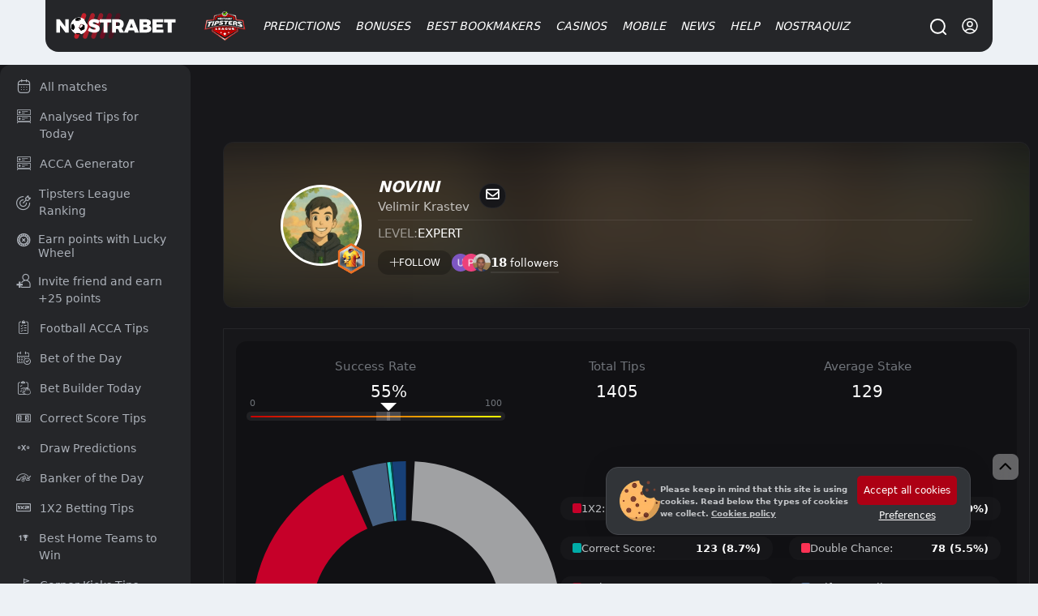

--- FILE ---
content_type: text/html; charset=UTF-8
request_url: https://nostrabet.com/en/tipsters/velimir-krastev/
body_size: 99626
content:
<!DOCTYPE html><html lang="en"  prefix="og: http://ogp.me/ns#" class="dark"><head><meta charset="UTF-8"><meta name="viewport" content="width=device-width, initial-scale=1, viewport-fit=cover"><link rel="shortcut icon" href="https://nostrabet.com/static/images/nostrabet-fav.png"/><meta name="google-site-verification" content="8HTRSc-qW-eNOzrOGFgiQ8tLYnWwMFawl8lQKy9CWHU" /><meta name="robots" content="noindex, follow"><title>Velimir Krastev</title><link rel="alternate" type="application/rss+xml" title="Nostrabet.com &raquo; Feed" href="https://nostrabet.com/en/feed/" /><link rel="alternate" type="application/rss+xml" title="Nostrabet.com &raquo; Comments Feed" href="https://nostrabet.com/en/comments/feed/" /><style rel="nooptimize" id="mainpagecss" data-md="1">:root {  /* new colours */  --base-color-v2: #c60029;--secondary-color-v2: #7d0a1f;  --dark-font-1: #5d5e61;--dark-font-2: #808184;--dark-font-3: #c2c4c7;--bg-dark-1:#46484d;--bg-dark-2:#313438;--bg-dark-3:#252629;--bg-dark-4: #1d1d20;--bg-dark-5: #17171a;  --white-font-1: #3c3c3c;--white-font-2:#b3b3b3;  --bg-white-1: #e4e5e9;--bg-white-2: #f4f6f8;--bg-white-3: #f4f6f8;  --yellow-star: #ffc107;  --green-uk: #22bb5e;--green-uk-hover: #26ac5a;--green-v2: #00c168;--white-v2: #ffffff;--radius: 15px;--radius-big: 30px;  /* old */  --padding:20px;--padding-small:10px;--bg: #ffffff;--bg-bg:#ffffff;--bg-bright: #212121;--bright-bg: #eef1f4;--bright-bg2:#e1e6eb;--button-background:#ff151d;--button-color:#fff;--blue-link: #1e87e5;--blue:#0094d9;--gradient: linear-gradient(to right, rgb(231, 60, 60) 0%, rgb(217, 0, 0) 50%,rgb(200, 45, 45) 100%);--gradient-red:linear-gradient(to right, #bd0000 0%, #a80000 100%);--gray-link:#a6a8ab;--dark:#161617;--dark-font: #242f3f;--dark-bg-font:#99a6bf;--dark-brighter: #3f444a;--section-box-shadow:0px 3px 6px rgba(34,79,111,0.1);--border-radius:13px;  --border-radius-uk: 6px;--border-radius-big:30px;--border-radius-buttons:15px;--base-color:#ad0014;--base-color-red:#c60029;--green: #11ba4e;--gray-bg:#dce0e3;--gray-bg-light: #202c36;--gray-bg-dark:#202227;--background-blurred:url(/static/images/decores/op-head.jpg);--font: Segoe UI, Helvetica, Arial, sans-serif;--gray-font:#a8aeb1;--football-home: #00aca7;--football-draw: #7e7e83;--football-away: #2e70c9;--football-lose: #ca3551;--football-win: #2bb06f;--football-shadow:0px 0px 9px rgba(34,79,111,0.10);--football-gradient: linear-gradient(45deg, rgb(67 88 115) 0%,rgb(45 61 75) 99%);}html.dark{  }html.theme-light{  }*,:before,:after{box-sizing:border-box;border-width:0;border-style:solid;border-color:#e5e7eb}:before,:after{--tw-content: ""}html{line-height:1.5;-webkit-text-size-adjust:100%;-moz-tab-size:4;-o-tab-size:4;tab-size:4;font-family:ui-sans-serif,system-ui,-apple-system,BlinkMacSystemFont,Segoe UI,Roboto,Helvetica Neue,Arial,Noto Sans,sans-serif,"Apple Color Emoji","Segoe UI Emoji",Segoe UI Symbol,"Noto Color Emoji";font-feature-settings:normal;font-variation-settings:normal}body{margin:0;line-height:inherit}hr{height:0;color:inherit;border-top-width:1px}abbr:where([title]){-webkit-text-decoration:underline dotted;text-decoration:underline dotted}h1,h2,h3,h4,h5,h6{font-size:inherit;font-weight:inherit}a{color:inherit;text-decoration:inherit}b,strong{font-weight:bolder}code,kbd,samp,pre{font-family:ui-monospace,SFMono-Regular,Menlo,Monaco,Consolas,Liberation Mono,Courier New,monospace;font-size:1em}small{font-size:80%}sub,sup{font-size:75%;line-height:0;position:relative;vertical-align:baseline}sub{bottom:-.25em}sup{top:-.5em}table{text-indent:0;border-color:inherit;border-collapse:collapse}button,input,optgroup,select,textarea{font-family:inherit;font-size:100%;font-weight:inherit;line-height:inherit;color:inherit;margin:0;padding:0}button,select{text-transform:none}button,[type=button],[type=reset],[type=submit]{-webkit-appearance:button;background-color:transparent;background-image:none}:-moz-focusring{outline:auto}:-moz-ui-invalid{box-shadow:none}progress{vertical-align:baseline}::-webkit-inner-spin-button,::-webkit-outer-spin-button{height:auto}[type=search]{-webkit-appearance:textfield;outline-offset:-2px}::-webkit-search-decoration{-webkit-appearance:none}::-webkit-file-upload-button{-webkit-appearance:button;font:inherit}summary{display:list-item}blockquote,dl,dd,h1,h2,h3,h4,h5,h6,hr,figure,p,pre{margin:0}fieldset{margin:0;padding:0}legend{padding:0}ol,ul,menu{list-style:none;margin:0;padding:0}textarea{resize:vertical}input::-moz-placeholder,textarea::-moz-placeholder{opacity:1;color:#9ca3af}input::placeholder,textarea::placeholder{opacity:1;color:#9ca3af}button,[role=button]{cursor:pointer}:disabled{cursor:default}img,svg,video,canvas,audio,iframe,embed,object{display:block;vertical-align:middle}img,video{max-width:100%;height:auto}[hidden]{display:none}*,:before,:after{--tw-border-spacing-x: 0;--tw-border-spacing-y: 0;--tw-translate-x: 0;--tw-translate-y: 0;--tw-rotate: 0;--tw-skew-x: 0;--tw-skew-y: 0;--tw-scale-x: 1;--tw-scale-y: 1;--tw-pan-x: ;--tw-pan-y: ;--tw-pinch-zoom: ;--tw-scroll-snap-strictness: proximity;--tw-gradient-from-position: ;--tw-gradient-via-position: ;--tw-gradient-to-position: ;--tw-ordinal: ;--tw-slashed-zero: ;--tw-numeric-figure: ;--tw-numeric-spacing: ;--tw-numeric-fraction: ;--tw-ring-inset: ;--tw-ring-offset-width: 0px;--tw-ring-offset-color: #fff;--tw-ring-color: rgb(59 130 246 / .5);--tw-ring-offset-shadow: 0 0 #0000;--tw-ring-shadow: 0 0 #0000;--tw-shadow: 0 0 #0000;--tw-shadow-colored: 0 0 #0000;--tw-blur: ;--tw-brightness: ;--tw-contrast: ;--tw-grayscale: ;--tw-hue-rotate: ;--tw-invert: ;--tw-saturate: ;--tw-sepia: ;--tw-drop-shadow: ;--tw-backdrop-blur: ;--tw-backdrop-brightness: ;--tw-backdrop-contrast: ;--tw-backdrop-grayscale: ;--tw-backdrop-hue-rotate: ;--tw-backdrop-invert: ;--tw-backdrop-opacity: ;--tw-backdrop-saturate: ;--tw-backdrop-sepia: }::backdrop{--tw-border-spacing-x: 0;--tw-border-spacing-y: 0;--tw-translate-x: 0;--tw-translate-y: 0;--tw-rotate: 0;--tw-skew-x: 0;--tw-skew-y: 0;--tw-scale-x: 1;--tw-scale-y: 1;--tw-pan-x: ;--tw-pan-y: ;--tw-pinch-zoom: ;--tw-scroll-snap-strictness: proximity;--tw-gradient-from-position: ;--tw-gradient-via-position: ;--tw-gradient-to-position: ;--tw-ordinal: ;--tw-slashed-zero: ;--tw-numeric-figure: ;--tw-numeric-spacing: ;--tw-numeric-fraction: ;--tw-ring-inset: ;--tw-ring-offset-width: 0px;--tw-ring-offset-color: #fff;--tw-ring-color: rgb(59 130 246 / .5);--tw-ring-offset-shadow: 0 0 #0000;--tw-ring-shadow: 0 0 #0000;--tw-shadow: 0 0 #0000;--tw-shadow-colored: 0 0 #0000;--tw-blur: ;--tw-brightness: ;--tw-contrast: ;--tw-grayscale: ;--tw-hue-rotate: ;--tw-invert: ;--tw-saturate: ;--tw-sepia: ;--tw-drop-shadow: ;--tw-backdrop-blur: ;--tw-backdrop-brightness: ;--tw-backdrop-contrast: ;--tw-backdrop-grayscale: ;--tw-backdrop-hue-rotate: ;--tw-backdrop-invert: ;--tw-backdrop-opacity: ;--tw-backdrop-saturate: ;--tw-backdrop-sepia: }.\!container{width:100%!important}.container{width:100%}@media (min-width: 89.6rem){.\!container{max-width:89.6rem!important}.container{max-width:89.6rem}}.fp_popup{position:fixed;top:0;left:0;right:0;z-index:50;height:calc(100% - 1rem);width:100%;align-items:center;justify-content:center;overflow-y:auto;overflow-x:hidden;padding:1rem;display:flex}.fp_popup.center{align-items:center;justify-content:center}.fp_popup.align-center{align-items:center}.fp_popup.align-start{align-items:flex-start}.fp_popup.align-end{align-items:flex-end}.fp_popup.direction-column{flex-direction:column}.article-contentst.minified.fp_popup{position:fixed;top:0;max-width:100vw;z-index:99;background:#ffffff;left:0;line-height:30px;padding:0;box-shadow:0 1px 9px #0003}@media (min-width: 768px){.fp_popup{inset:0;height:100%}}#ig_popup{position:fixed;z-index:9999;width:100%;height:100%;inset:0;justify-content:center;align-items:center}#ig_popup .overlay{position:fixed;inset:0;z-index:40;background-color:rgb(17 24 39 / var(--tw-bg-opacity));--tw-bg-opacity: .5;--tw-backdrop-blur: blur(12px);-webkit-backdrop-filter:var(--tw-backdrop-blur) var(--tw-backdrop-brightness) var(--tw-backdrop-contrast) var(--tw-backdrop-grayscale) var(--tw-backdrop-hue-rotate) var(--tw-backdrop-invert) var(--tw-backdrop-opacity) var(--tw-backdrop-saturate) var(--tw-backdrop-sepia);backdrop-filter:var(--tw-backdrop-blur) var(--tw-backdrop-brightness) var(--tw-backdrop-contrast) var(--tw-backdrop-grayscale) var(--tw-backdrop-hue-rotate) var(--tw-backdrop-invert) var(--tw-backdrop-opacity) var(--tw-backdrop-saturate) var(--tw-backdrop-sepia)}.article-contentst.minified#ig_popup .overlay{position:fixed;top:0;max-width:100vw;z-index:99;background:#ffffff;left:0;line-height:30px;padding:0;box-shadow:0 1px 9px #0003}:is(.dark #ig_popup .overlay){--tw-bg-opacity: .8}#ig_popup .inner{position:relative;z-index:50;width:100%;max-width:28rem;border-radius:.75rem;--tw-bg-opacity: 1;background-color:rgb(255 255 255 / var(--tw-bg-opacity));padding:1.5rem;--tw-shadow: 0 1px 3px 0 rgb(0 0 0 / .1), 0 1px 2px -1px rgb(0 0 0 / .1);--tw-shadow-colored: 0 1px 3px 0 var(--tw-shadow-color), 0 1px 2px -1px var(--tw-shadow-color);box-shadow:var(--tw-ring-offset-shadow, 0 0 #0000),var(--tw-ring-shadow, 0 0 #0000),var(--tw-shadow);overflow-y:auto}@media (min-width: 768px){#ig_popup.choose-better-op .inner{min-width:600px}}#ig_popup.choose-better-op .closeOCpopup{background:#fff;color:#000!important}.fp-ui-message{display:none;position:fixed;z-index:99999999999999999999999;top:0;left:0;width:100%;height:100%;opacity:0px;justify-content:center;align-items:center}.fp-ui-message .ovr{position:absolute;left:0;top:0;width:100%;height:100%;background:rgb(35,40,49,.7);animation:fadeIn .5s}.fp-ui-message .contt{background:#FFF;position:relative;box-shadow:0 5px 15px #1b385033,0 0 40px #1b38501a;border-radius:var(--border-radius);display:block;animation:fadeInScale .3s;margin:10px;border:2px solid #ff5050;z-index:99}.fp-ui-message .contt .icon-x{position:absolute;right:9px;top:8px;font-size:16px;opacity:.5;cursor:pointer;z-index:666666}.fp-ui-message .contt .icon-x:hover{opacity:1}.fp-ui-message .contt .hln{padding:34px 15px 20px;font-size:22px;min-width:280px;text-align:center;position:relative;float:left;color:#000;display:block}.fp-ui-message .bookie_tnc{max-width:300px;margin:0 auto}.tabular .nav{text-align:left;margin:0;display:inline-block;background:#1c1d1e0f;vertical-align:middle;padding:5px;border-radius:19px;border:1px soliD #eef1f4}.site-head #main-menu ul.submenu .holder{position:relative;display:grid;grid-template-columns:repeat(2,minmax(0,1fr));gap:.25rem;width:100%;max-width:710px;padding:35px 40px}#languages-box .\!d{margin-left:1rem;margin-right:1rem;width:100%;border-radius:.75rem;--tw-bg-opacity: 1;background-color:rgb(255 255 255 / var(--tw-bg-opacity))}:is(.dark #languages-box .\!d){--tw-bg-opacity: 1;background-color:rgb(38 38 38 / var(--tw-bg-opacity));--tw-text-opacity: 1;color:rgb(163 163 163 / var(--tw-text-opacity))}@media (min-width: 1024px){#languages-box .\!d{max-width:28rem}}#languages-box .d{margin-left:1rem;margin-right:1rem;width:100%;border-radius:.75rem;--tw-bg-opacity: 1;background-color:rgb(255 255 255 / var(--tw-bg-opacity))}:is(.dark #languages-box .d){--tw-bg-opacity: 1;background-color:rgb(38 38 38 / var(--tw-bg-opacity));--tw-text-opacity: 1;color:rgb(163 163 163 / var(--tw-text-opacity))}@media (min-width: 1024px){#languages-box .d{max-width:28rem}}#languages-box .\!d{display:flex!important;flex-direction:column!important;padding:15px!important;position:relative!important}#languages-box .d{display:flex;flex-direction:column;padding:15px;position:relative}.nballfeaturesbox{gap:1.75rem}@media (min-width: 1024px){.nballfeaturesbox{padding-left:4rem;padding-right:4rem}}.nballfeaturesbox .be_box{flex-direction:row;margin-bottom:0}.kdj{align-items:center;border-radius:.75rem;--tw-bg-opacity: 1;background-color:rgb(64 64 64 / var(--tw-bg-opacity));display:flex}.kdj.center{align-items:center;justify-content:center}.kdj.align-center{align-items:center}.kdj.align-start{align-items:flex-start}.kdj.align-end{align-items:flex-end}.kdj.direction-column{flex-direction:column}.kdj{background-color:#232323;transition:.3s all;padding:10px}.kdj:hover{background-color:#8f0000;box-shadow:inset 0 0 0 4px #00000042,inset 0 33px 12px -2px #f1424242}.kdj .count,.kdj .odd{width:63px;height:100%;order:2;align-items:center;justify-content:center;border-top-right-radius:.75rem;border-bottom-right-radius:.75rem;display:flex}.kdj .count.center,.kdj .odd.center{align-items:center;justify-content:center}.kdj .count.align-center,.kdj .odd.align-center{align-items:center}.kdj .count.align-start,.kdj .odd.align-start{align-items:flex-start}.kdj .count.align-end,.kdj .odd.align-end{align-items:flex-end}.kdj .count.direction-column,.kdj .odd.direction-column{flex-direction:column}.kdj .timed,.kdj .fixture{font-size:11px;display:block;font-weight:400;font-style:normal;margin-bottom:3px;line-height:1rem;opacity:.6;--tw-text-opacity: 1;color:rgb(212 212 212 / var(--tw-text-opacity))}.kdj span:nth-of-type(2){flex:1;padding:0 10px;line-height:1.1rem;font-weight:500;color:#fff;font-size:.95em}.be_box .nostraicons{margin-right:.75rem;display:block}@media (min-width: 768px){.be_box .nostraicons{margin-right:1.5rem}}.be_box .nostraicons{margin:0 auto;text-align:center}.be_box .nostraicons .icon{display:block;border-radius:9999px;--tw-bg-opacity: 1;background-color:rgb(64 64 64 / var(--tw-bg-opacity));background-size:65%;margin:0 auto}.be_box .s{margin-bottom:.5rem;display:block;font-size:1.125rem;line-height:1.75rem;font-style:italic;text-align:center}.wi{margin-bottom:1.5rem;border-radius:.75rem;--tw-bg-opacity: 1;background-color:rgb(255 255 255 / var(--tw-bg-opacity));padding:.5rem}:is(.dark .wi){--tw-bg-opacity: 1;background-color:rgb(38 38 38 / var(--tw-bg-opacity))}.wi>h4.title{margin-bottom:1rem;border-radius:.75rem;--tw-bg-opacity: 1;background-color:rgb(244 244 245 / var(--tw-bg-opacity));padding:.5rem;text-align:center;font-size:1rem;line-height:1.5rem;font-weight:700;text-transform:uppercase;--tw-text-opacity: 1;color:rgb(0 0 0 / var(--tw-text-opacity))}:is(.dark .wi > h4.title){--tw-bg-opacity: 1;background-color:rgb(23 23 23 / var(--tw-bg-opacity));--tw-text-opacity: 1;color:rgb(209 213 219 / var(--tw-text-opacity))}.wi.last-posts-category a{color:#000;margin:0 0 8px;align-items:center;border-radius:.75rem;--tw-bg-opacity: 1;background-color:rgb(245 245 245 / var(--tw-bg-opacity));padding:.75rem 1rem;display:flex}.wi.last-posts-category a.center{align-items:center;justify-content:center}.wi.last-posts-category a.align-center{align-items:center}.wi.last-posts-category a.align-start{align-items:flex-start}.wi.last-posts-category a.align-end{align-items:flex-end}.wi.last-posts-category a.direction-column{flex-direction:column}.wi.last-posts-category a .image{height:70px;width:70px;background-position:center;background-repeat:no-repeat;background-size:170%;border-radius:999rem;transition:.3s all;min-width:70px}.wi.last-posts-category a span{padding-left:10px;flex-grow:1;font-weight:700;font-style:italic}.offers-container{display:grid;gap:1rem;width:100%}@media (min-width: 768px){.offers-container{grid-template-columns:repeat(2,minmax(0,1fr))}}.opl_filters{flex-direction:column}@media (min-width: 1024px){.opl_filters{flex-direction:row}}@media (min-width: 768px){.fullwidth #offers_container{float:right}}@media (min-width: 1024px){.fullwidth #offers_container{width:calc(100% - 290px)}}.fullwidth #offers_container.nofilters{width:100%}.filters .filterme{display:none}.bonus_code_button.compact{display:block;width:100%;flex-direction:column;padding:.5rem;font-weight:700;text-transform:uppercase;font-style:italic;--tw-text-opacity: 1;color:rgb(255 255 255 / var(--tw-text-opacity));display:flex}.bonus_code_button.compact.center{align-items:center;justify-content:center}.bonus_code_button.compact.align-center{align-items:center}.bonus_code_button.compact.align-start{align-items:flex-start}.bonus_code_button.compact.align-end{align-items:flex-end}.bonus_code_button.compact.direction-column{flex-direction:column}.news-hero.first-left{row-gap:.75rem;padding-bottom:2rem}@media (min-width: 768px){.news-hero.first-left{display:grid;grid-template-columns:repeat(12,minmax(0,1fr));gap:1rem}}@media (min-width: 1024px){.news-hero.first-left{gap:1.75rem}}.news-hero.first-left>.first{grid-column:span 7 / span 7}.news-hero .subs{grid-column:span 5 / span 5;grid-template-columns:repeat(2,minmax(0,1fr));gap:.75rem}@media (min-width: 768px){.news-hero .subs{display:grid;-moz-column-gap:1.25rem;column-gap:1.25rem;row-gap:1.5rem}}.news-hero.first .post-thumbnail{border-radius:.75rem;--tw-bg-opacity: 1;background-color:rgb(255 255 255 / var(--tw-bg-opacity));--tw-text-opacity: 1;color:rgb(23 23 23 / var(--tw-text-opacity))}.news-hero.first-left .first .post-thumbnail{padding:0}.news-hero.rows .post-thumbnail{margin-bottom:1rem;border-radius:.75rem;--tw-bg-opacity: 1;background-color:rgb(255 255 255 / var(--tw-bg-opacity));padding:1rem;--tw-shadow: 1px 1px 18px rgba(40, 42, 60, .14);--tw-shadow-colored: 1px 1px 18px var(--tw-shadow-color);box-shadow:var(--tw-ring-offset-shadow, 0 0 #0000),var(--tw-ring-shadow, 0 0 #0000),var(--tw-shadow);display:flex}.news-hero.rows .post-thumbnail.center{align-items:center;justify-content:center}.news-hero.rows .post-thumbnail.align-center{align-items:center}.news-hero.rows .post-thumbnail.align-start{align-items:flex-start}.news-hero.rows .post-thumbnail.align-end{align-items:flex-end}.news-hero.rows .post-thumbnail.direction-column{flex-direction:column}.news-hero.rows .post-thumbnail .image{margin-right:.75rem;height:5rem;width:5rem;border-radius:9999px;background-size:cover;background-position:center}.news-hero .post-thumbnail>.text-align-right{flex:1 1 0%}.news-hero .post-thumbnail .image{position:relative;border-bottom-left-radius:0!important;border-bottom-right-radius:0!important}.news-hero.first-left>.first .post-thumbnail{position:relative;border-radius:1rem}.news-hero.first-left>.first .post-thumbnail .image{display:block;min-height:25rem;width:100%;border-radius:.75rem;background-size:cover;background-position:center;min-width:100%}.news-hero.first>.first .post-thumbnail .image{min-height:285px}.news-hero.first-left>.first .post-thumbnail .text-align-right{position:absolute;bottom:0;left:0;right:0;display:block;border-bottom-right-radius:.75rem;border-bottom-left-radius:.75rem;background-image:linear-gradient(to bottom,var(--tw-gradient-stops));--tw-gradient-from: transparent var(--tw-gradient-from-position);--tw-gradient-to: rgb(0 0 0 / 0) var(--tw-gradient-to-position);--tw-gradient-stops: var(--tw-gradient-from), var(--tw-gradient-to);--tw-gradient-to: #171717 var(--tw-gradient-to-position);padding:1.75rem 2.25rem 1.25rem}.news-hero.first-left>.first .post-thumbnail .text-align-right .title{display:block;font-size:1.875rem;line-height:2.25rem;font-weight:700;font-style:italic;--tw-text-opacity: 1;color:rgb(255 255 255 / var(--tw-text-opacity))}@media (min-width: 768px){.news-hero .normal-view{display:grid;grid-template-columns:repeat(2,minmax(0,1fr));-moz-column-gap:.75rem;column-gap:.75rem}}@media (min-width: 1024px){.news-hero .normal-view{grid-template-columns:none;gap:0px}}.archive .archive-title{margin-bottom:1rem;font-size:1.875rem;line-height:2.25rem;font-weight:700;font-style:italic}@media (min-width: 1024px){.archive .archive-title{margin-bottom:1.5rem}}.news-hero.horizontal .post-thumbnail{border-radius:.75rem;--tw-bg-opacity: 1;background-color:rgb(255 255 255 / var(--tw-bg-opacity));padding:.375rem;--tw-text-opacity: 1;color:rgb(23 23 23 / var(--tw-text-opacity));display:flex}.news-hero.horizontal .post-thumbnail.center{align-items:center;justify-content:center}.news-hero.horizontal .post-thumbnail.align-center{align-items:center}.news-hero.horizontal .post-thumbnail.align-start{align-items:flex-start}.news-hero.horizontal .post-thumbnail.align-end{align-items:flex-end}.news-hero.horizontal .post-thumbnail.direction-column{flex-direction:column}.news-hero.horizontal .post-thumbnail .image{margin-bottom:.5rem;display:block;height:5rem;width:100%;border-radius:.75rem;background-size:cover;background-position:center}.one-cell-news{position:relative;margin-bottom:1rem;display:block;width:100%;border-radius:.75rem;background-size:cover;background-position:center}.one-cell-news>.image{min-height:25rem;width:100%;border-radius:.75rem;background-size:cover;background-position:center;background-repeat:no-repeat}.one-cell-news>.text{position:absolute;bottom:0;left:0;right:0;display:block;border-bottom-right-radius:.75rem;border-bottom-left-radius:.75rem;background-image:linear-gradient(to bottom,var(--tw-gradient-stops));--tw-gradient-from: transparent var(--tw-gradient-from-position);--tw-gradient-to: rgb(0 0 0 / 0) var(--tw-gradient-to-position);--tw-gradient-stops: var(--tw-gradient-from), var(--tw-gradient-to);--tw-gradient-to: #171717 var(--tw-gradient-to-position);padding:1.75rem 1rem 1.25rem}@media (min-width: 1024px){.one-cell-news>.text{padding-left:2.25rem;padding-right:2.25rem}}.one-cell-news .title{display:block;font-size:1.125rem;line-height:1.75rem;font-weight:700;font-style:italic;--tw-text-opacity: 1;color:rgb(255 255 255 / var(--tw-text-opacity))}@media (min-width: 768px){.one-cell-news .title{font-size:1.875rem;line-height:2.25rem}}.one-cell-news .descr{display:block;display:none;font-style:italic;--tw-text-opacity: 1;color:rgb(255 255 255 / var(--tw-text-opacity))}@media (min-width: 768px){.one-cell-news .descr{display:block}}.post-list{position:relative;display:grid;gap:.75rem;width:100%}@media (min-width: 768px){.post-list{grid-template-columns:repeat(2,minmax(0,1fr))}}@media (min-width: 1024px){.post-list{grid-template-columns:repeat(3,minmax(0,1fr));gap:1.25rem}}.post-list>.post-row{border-radius:.75rem;--tw-bg-opacity: 1;background-color:rgb(255 255 255 / var(--tw-bg-opacity));padding:.375rem}.post-list>.post-row .img .imgholder{width:100%;height:150px;overflow:hidden;display:block;position:relative;background-image:url(/static/images/image-preloader.gif);background-position:center;background-repeat:no-repeat;margin-bottom:.25rem;border-radius:.75rem}@media (min-width: 1024px){.post-list>.post-row .img .imgholder{margin-bottom:.75rem}}.post-list>.post-row .imgholder>.image{width:100%;position:absolute;height:100%;background-size:cover;background-position:center}.post-list>.post-row>.rl{padding-left:.625rem;padding-right:.625rem;padding-bottom:.5rem}.post-list>.post-row h2>a{margin-bottom:.5rem;display:block;font-size:1.125rem;font-weight:700;font-style:italic;line-height:1.5rem}.single h1.entry-title{margin-bottom:.75rem;font-size:1.125rem;line-height:1.75rem;font-weight:700;font-style:italic}@media (min-width: 1024px){.single h1.entry-title{font-size:1.875rem;line-height:2.25rem}}.post-list>.post-row .cnt{margin-bottom:.75rem;display:none;font-size:.875rem;line-height:1.25rem}@media (min-width: 768px){.post-list>.post-row .cnt{display:block}}.r-inline-box{margin-bottom:1rem;align-items:center;display:flex}.r-inline-box.center{align-items:center;justify-content:center}.r-inline-box.align-center{align-items:center}.r-inline-box.align-start{align-items:flex-start}.r-inline-box.align-end{align-items:flex-end}.r-inline-box.direction-column{flex-direction:column}.r-inline-box i{width:20px;height:15px;line-height:normal;align-items:center;display:flex}.r-inline-box i.center{align-items:center;justify-content:center}.r-inline-box i.align-center{align-items:center}.r-inline-box i.align-start{align-items:flex-start}.r-inline-box i.align-end{align-items:flex-end}.r-inline-box i.direction-column{flex-direction:column}.r-inline-box .posted-on.header{margin-right:1rem}.r-inline-box .posted-on.\!header{margin-right:1rem!important}.r-inline-box .posted-on.tocomments{margin-right:1rem;align-items:center;display:flex}.r-inline-box .posted-on.tocomments.center{align-items:center;justify-content:center}.r-inline-box .posted-on.tocomments.align-center{align-items:center}.r-inline-box .posted-on.tocomments.align-start{align-items:flex-start}.r-inline-box .posted-on.tocomments.align-end{align-items:flex-end}.r-inline-box .posted-on.tocomments.direction-column{flex-direction:column}.fimage-post{margin:20px 0 10px;text-align:center;border-radius:var(--border-radius);overflow:hidden;display:flex;justify-content:center}.img-caption{display:block;text-align:center}.img-caption .capt{width:100%;margin-bottom:10px;font-size:13px;color:#838383}.entry-content .twitter-tweet{margin-left:auto;margin-right:auto}.post-foot-metas{position:relative;margin-top:1rem;margin-bottom:1rem;width:100%;flex-direction:column;display:flex}.post-foot-metas.center{align-items:center;justify-content:center}.post-foot-metas.align-center{align-items:center}.post-foot-metas.align-start{align-items:flex-start}.post-foot-metas.align-end{align-items:flex-end}.post-foot-metas.direction-column{flex-direction:column}.post-foot-metas .categories{align-items:center;display:flex}.post-foot-metas .categories.center{align-items:center;justify-content:center}.post-foot-metas .categories.align-center{align-items:center}.post-foot-metas .categories.align-start{align-items:flex-start}.post-foot-metas .categories.align-end{align-items:flex-end}.post-foot-metas .categories.direction-column{flex-direction:column}.post-foot-metas .pageviews{font-size:14px;color:#676f73;vertical-align:middle;line-height:normal;margin-right:20px;min-width:120px;margin-bottom:10px;align-items:center;display:flex}.post-foot-metas .pageviews.center{align-items:center;justify-content:center}.post-foot-metas .pageviews.align-center{align-items:center}.post-foot-metas .pageviews.align-start{align-items:flex-start}.post-foot-metas .pageviews.align-end{align-items:flex-end}.post-foot-metas .pageviews.direction-column{flex-direction:column}.pageviews .icon-eye-open{margin-top:-1px;width:15px;height:15px;vertical-align:middle;margin-right:1px;min-width:12px;display:inline-block;background-size:cover;opacity:.5;background-position:center}.post-foot-metas .categories a{display:inline-block;font-size:12px;padding:4px 10px;background:#fff;margin-right:5px;color:#000;border-radius:9999px}.comments-area .comment-list{margin-bottom:1.25rem;border-radius:.75rem;--tw-bg-opacity: 1;background-color:rgb(255 255 255 / var(--tw-bg-opacity));padding:.75rem}.comment-list{margin-top:1rem}.comment{margin-bottom:.5rem;border-radius:.75rem;--tw-bg-opacity: 1;background-color:rgb(244 244 245 / var(--tw-bg-opacity));padding-top:.5rem;padding-bottom:.5rem}.comment-author{margin-bottom:.5rem;align-items:center;justify-content:space-between;padding-left:1rem;padding-right:1rem;display:flex}.comment-author.center{align-items:center;justify-content:center}.comment-author.align-center{align-items:center}.comment-author.align-start{align-items:flex-start}.comment-author.align-end{align-items:flex-end}.comment-author.direction-column{flex-direction:column}.comment-content{margin-bottom:.5rem;display:block;padding-left:1rem;padding-right:1rem}.comment-footer{align-items:center;justify-content:space-between;border-top-width:1px;--tw-border-opacity: 1;border-color:rgb(229 231 235 / var(--tw-border-opacity));padding-left:1rem;padding-right:1rem;padding-top:.5rem;font-size:.875rem;line-height:1.25rem;display:flex}.comment-footer.center{align-items:center;justify-content:center}.comment-footer.align-center{align-items:center}.comment-footer.align-start{align-items:flex-start}.comment-footer.align-end{align-items:flex-end}.comment-footer.direction-column{flex-direction:column}.nballfeaturesbox{margin-bottom:1.5rem;gap:.75rem}.nballfeaturesbox>div{position:relative;border-radius:.75rem;--tw-bg-opacity: 1;background-color:rgb(38 38 38 / var(--tw-bg-opacity));padding:1rem;--tw-text-opacity: 1;color:rgb(255 255 255 / var(--tw-text-opacity))}img{border-radius:.75rem}p{margin-bottom:1rem;font-size:1.1rem}.ws-container,.container,.cntainer{max-width:1200px}.\!container{max-width:1200px!important}.ws-container,.container,.cntainer{margin-left:auto;margin-right:auto;padding-left:.5rem;padding-right:.5rem}@media (min-width: 768px){.ws-container,.container,.cntainer{padding-left:1rem;padding-right:1rem}}.\!container{margin-left:auto;margin-right:auto;padding-left:.5rem;padding-right:.5rem}@media (min-width: 768px){.\!container{padding-left:1rem;padding-right:1rem}}.site-content{gap:1rem}@media (min-width: 1024px){.site-content{display:grid;grid-template-columns:repeat(24,minmax(0,1fr));gap:2.5rem}}.site-footer aside.widget .textwidget a{display:inline-block;width:100%;font-size:14px;padding:6px 0}.template-football-chat .site-content{display:block}#primary{flex-direction:column;display:flex}#primary.center{align-items:center;justify-content:center}#primary.align-center{align-items:center}#primary.align-start{align-items:flex-start}#primary.align-end{align-items:flex-end}#primary.direction-column{flex-direction:column}@media (min-width: 768px){#primary{grid-column:span 8 / span 8}}@media (min-width: 1024px){#primary{grid-column:span 17 / span 17}}#sidebar{grid-column:span 12 / span 12}@media (min-width: 768px){#sidebar{grid-column:span 4 / span 4}}@media (min-width: 1024px){#sidebar{grid-column:span 7 / span 7}}#sidebar .sidebox{margin-bottom:1.5rem;border-radius:.75rem;--tw-bg-opacity: 1;background-color:rgb(255 255 255 / var(--tw-bg-opacity));padding:.5rem .5rem 1.25rem}:is(.dark #sidebar .sidebox){--tw-bg-opacity: 1;background-color:rgb(38 38 38 / var(--tw-bg-opacity))}#sidebar .sidebox>.title{margin-bottom:1rem;border-radius:.75rem;--tw-bg-opacity: 1;background-color:rgb(244 244 245 / var(--tw-bg-opacity));padding:.5rem;text-align:center;font-weight:900;text-transform:uppercase}:is(.dark #sidebar .sidebox > .title){--tw-bg-opacity: 1;background-color:rgb(23 23 23 / var(--tw-bg-opacity));--tw-text-opacity: 1;color:rgb(209 213 219 / var(--tw-text-opacity))}#sidebar .sidebox>.title{font-weight:700}#sidebar .sidebox>.content{margin-left:1rem;margin-right:1rem;flex-direction:column;align-items:center;display:flex}#sidebar .sidebox>.content.center{align-items:center;justify-content:center}#sidebar .sidebox>.content.align-center{align-items:center}#sidebar .sidebox>.content.align-start{align-items:flex-start}#sidebar .sidebox>.content.align-end{align-items:flex-end}#sidebar .sidebox>.content.direction-column{flex-direction:column}#sidebar .sidebox.bookie-list{background:var(--bg-white-1);box-shadow:none}#sidebar .sidebox.bookie-list>.title{background:#FFF}.fullwidth{grid-column:span 24 / span 24!important}#article-contents-sc{clear:both;margin-bottom:1.25rem;border-radius:.75rem;border-width:1px;--tw-border-opacity: 1;border-color:rgb(229 231 235 / var(--tw-border-opacity));padding:.5rem .75rem}:is(.dark #article-contents-sc){--tw-border-opacity: 1;border-color:rgb(82 82 82 / var(--tw-border-opacity))}#article-contents-sc .title{cursor:pointer;align-items:center;justify-content:space-between;font-size:1.125rem;line-height:1.75rem;text-transform:uppercase;display:flex}#article-contents-sc .title.center{align-items:center;justify-content:center}#article-contents-sc .title.align-center{align-items:center}#article-contents-sc .title.align-start{align-items:flex-start}#article-contents-sc .title.align-end{align-items:flex-end}#article-contents-sc .title.direction-column{flex-direction:column}#article-contents-sc .cnts{margin-top:.75rem}@media (min-width: 1024px){#article-contents-sc .cnts ol{display:grid;grid-template-columns:repeat(2,minmax(0,1fr))}}.meta{display:block;font-size:.75rem;line-height:1rem;--tw-text-opacity: 1;color:rgb(156 163 175 / var(--tw-text-opacity))}.footimages{margin-top:.5rem;margin-bottom:.5rem;margin-right:.75rem;display:inline-block;height:2rem;width:4rem;background-size:contain;background-position:center;background-repeat:no-repeat}.bbtables{margin-bottom:1rem;width:100%;overflow:hidden;border-radius:.75rem;--tw-bg-opacity: 1;background-color:rgb(255 255 255 / var(--tw-bg-opacity));font-size:.875rem;line-height:1.25rem}:is(.dark .bbtables){--tw-bg-opacity: 1;background-color:rgb(64 64 64 / var(--tw-bg-opacity))}.bbtables tr:nth-child(odd){--tw-bg-opacity: 1;background-color:rgb(243 244 246 / var(--tw-bg-opacity))}:is(.dark .bbtables tr:nth-child(odd)){--tw-bg-opacity: 1;background-color:rgb(82 82 82 / var(--tw-bg-opacity))}.bbtables td,.bbtables th{text-align:left;padding:.75rem .5rem}.bbtables .minbutton{background:var(--dark);margin:0 auto;display:inline-block;word-break:normal!important;color:#fff!important;border-radius:5px;text-decoration:none!important;text-align:center;font-size:12px;line-height:29px;padding:0 8px;font-weight:700}.subsection-title{padding-left:1.75rem;padding-bottom:.75rem;font-size:1.125rem;line-height:1.75rem;font-weight:700}@media (min-width: 768px){.subsection-title{font-size:1.5rem;line-height:2rem}}.content-white-box{border-radius:.75rem;--tw-bg-opacity: 1;background-color:rgb(255 255 255 / var(--tw-bg-opacity));padding:1.25rem .75rem}@media (min-width: 1024px){.content-white-box{padding:2rem}}.teams-icons{overflow:hidden;position:relative;padding:5px 0;height:60px;margin-bottom:.25rem}@media (min-width: 768px){.teams-icons{margin-bottom:.5rem}}.teams-icons img{max-width:32px;margin:0 5px;transition:.2s all;vertical-align:middle}.teams-icons a img:hover{padding:4px;background-color:var(--bg-bright3);border-radius:10px}.teams-icons .container .slider a{flex-grow:1;text-align:center;align-items:center}.teams-icons .\!container .slider a{flex-grow:1!important;text-align:center!important;align-items:center!important}.teams-icons .container .slider{position:relative;width:100%;display:flex;align-items:center;padding:5px 0}.teams-icons .\!container .slider{position:relative!important;width:100%!important;display:flex!important;align-items:center!important;padding:5px 0!important}.teams-icons .container .slider{overflow-x:auto;border-radius:.75rem;--tw-bg-opacity: 1;background-color:rgb(255 255 255 / var(--tw-bg-opacity))}:is(.dark .teams-icons .container .slider){background-color:transparent}.teams-icons .\!container .slider{overflow-x:auto;border-radius:.75rem;--tw-bg-opacity: 1;background-color:rgb(255 255 255 / var(--tw-bg-opacity))}:is(.dark .teams-icons .\!container .slider){background-color:transparent}#games-list{margin-bottom:1rem;display:grid;grid-template-columns:repeat(2,minmax(0,1fr));gap:.5rem;width:100%}@media (min-width: 768px){#games-list{grid-template-columns:repeat(3,minmax(0,1fr))}}@media (min-width: 1024px){#games-list{grid-template-columns:repeat(4,minmax(0,1fr));gap:.75rem}}#games-list .rowthumb{border-radius:.75rem;--tw-bg-opacity: 1;background-color:rgb(243 244 246 / var(--tw-bg-opacity));padding:.5rem;text-align:center}#games-list .rowthumb .title>span{font-size:1.125rem;line-height:1.75rem;font-weight:700;font-style:italic}#games-list .rowthumb .thumb{position:relative;height:10rem;width:100%;background-size:cover;background-position:center}#games-list .rowthumb .thumb .thumb-img{position:absolute;height:100%;width:100%;background-position:center;background-repeat:no-repeat}@media (min-width: 768px){#steps.twocell{display:grid;grid-template-columns:repeat(2,minmax(0,1fr))}}#steps .image{justify-content:center;display:flex}#steps .image.center{align-items:center;justify-content:center}#steps .image.align-center{align-items:center}#steps .image.align-start{align-items:flex-start}#steps .image.align-end{align-items:flex-end}#steps .image.direction-column{flex-direction:column}#steps .stepside ol{border-radius:.75rem;border-width:1px;--tw-border-opacity: 1;border-color:rgb(243 244 246 / var(--tw-border-opacity));padding-left:3.5rem;font-size:.875rem;line-height:1.25rem}#steps .stepside ol li{counter-increment:itemli;position:relative;border-bottom-width:1px;--tw-border-opacity: 1;border-color:rgb(243 244 246 / var(--tw-border-opacity));padding:.75rem .5rem}#steps li .step-title{display:block}#steps .stepside ol li:before{position:absolute;top:.75rem;border-radius:.5rem;border-width:1px;--tw-border-opacity: 1;border-color:rgb(243 244 246 / var(--tw-border-opacity));text-align:center;font-size:1rem;line-height:1.5rem;font-weight:700;content:counter(itemli)!important;margin-right:10px;left:-38px;width:30px;height:30px;transition:all .3s linear}.teams-icons .team{flex-grow:1}.teams-icons .team img{max-width:32px;margin:0 5px}.sr-only{position:absolute;width:1px;height:1px;padding:0;margin:-1px;overflow:hidden;clip:rect(0,0,0,0);white-space:nowrap;border-width:0}.visible{visibility:visible}.collapse{visibility:collapse}.static{position:static}.fixed{position:fixed}.absolute{position:absolute}.relative{position:relative}.sticky{position:sticky}.bottom-0{bottom:0}.bottom-12{bottom:3rem}.bottom-4{bottom:1rem}.right-0{right:0}.right-6{right:1.5rem}.top-0{top:0}.top-16{top:4rem}.top-2{top:.5rem}.top-4{top:1rem}.z-10{z-index:10}.z-40{z-index:40}.z-50{z-index:50}.col-span-1{grid-column:span 1 / span 1}.col-span-3{grid-column:span 3 / span 3}.col-span-4{grid-column:span 4 / span 4}.col-span-5{grid-column:span 5 / span 5}.col-span-6{grid-column:span 6 / span 6}.col-span-8{grid-column:span 8 / span 8}.mx-auto{margin-left:auto;margin-right:auto}.my-3{margin-top:.75rem;margin-bottom:.75rem}.mb-0{margin-bottom:0}.mb-1{margin-bottom:.25rem}.mb-2{margin-bottom:.5rem}.mb-3{margin-bottom:.75rem}.mb-4{margin-bottom:1rem}.mb-5{margin-bottom:1.25rem}.mb-6{margin-bottom:1.5rem}.ml-3{margin-left:.75rem}.mr-2{margin-right:.5rem}.mr-3{margin-right:.75rem}.mr-4{margin-right:1rem}.mr-5{margin-right:1.25rem}.mt-1{margin-top:.25rem}.mt-10{margin-top:2.5rem}.mt-2{margin-top:.5rem}.mt-3{margin-top:.75rem}.mt-4{margin-top:1rem}.mt-\[-120px\]{margin-top:-120px}.mt-\[-40px\]{margin-top:-40px}.block{display:block}.inline-block{display:inline-block}.inline{display:inline}.table{display:table}.table-cell{display:table-cell}.table-row{display:table-row}.grid{display:grid}.contents{display:contents}.hidden{display:none}.h-0{height:0px}.h-0\.5{height:.125rem}.h-10{height:2.5rem}.h-12{height:3rem}.h-16{height:4rem}.h-20{height:5rem}.h-24{height:6rem}.h-36{height:9rem}.h-4{height:1rem}.h-48{height:12rem}.h-5{height:1.25rem}.h-6{height:1.5rem}.h-8{height:2rem}.h-full{height:100%}.w-1{width:.25rem}.w-1\/3{width:33.333333%}.w-1\/4{width:25%}.w-10{width:2.5rem}.w-12{width:3rem}.w-20{width:5rem}.w-24{width:6rem}.w-4{width:1rem}.w-5{width:1.25rem}.w-6{width:1.5rem}.w-full{width:100%}.max-w-2xl{max-width:42rem}.max-w-8xl{max-width:89.6rem}.max-w-xs{max-width:20rem}.flex-1{flex:1 1 0%}.border-collapse{border-collapse:collapse}.transform{transform:translate(var(--tw-translate-x),var(--tw-translate-y)) rotate(var(--tw-rotate)) skew(var(--tw-skew-x)) skewY(var(--tw-skew-y)) scaleX(var(--tw-scale-x)) scaleY(var(--tw-scale-y))}.cursor-pointer{cursor:pointer}.resize{resize:both}.columns-2{-moz-columns:2;columns:2}.grid-cols-12{grid-template-columns:repeat(12,minmax(0,1fr))}.flex-row{flex-direction:row}.flex-col{flex-direction:column}.flex-wrap{flex-wrap:wrap}.items-end{align-items:flex-end}.items-center{align-items:center}.justify-center{justify-content:center}.justify-between{justify-content:space-between}.gap-2{gap:.5rem}.gap-3{gap:.75rem}.overflow-hidden{overflow:hidden}.rounded{border-radius:.25rem}.rounded-2xl{border-radius:1rem}.rounded-full{border-radius:9999px}.rounded-lg{border-radius:.5rem}.rounded-sm{border-radius:.125rem}.rounded-xl{border-radius:.75rem}.rounded-b-xl{border-bottom-right-radius:.75rem;border-bottom-left-radius:.75rem}.rounded-t-2xl{border-top-left-radius:1rem;border-top-right-radius:1rem}.rounded-bl-xl{border-bottom-left-radius:.75rem}.border{border-width:1px}.border-0{border-width:0px}.border-2{border-width:2px}.border-t{border-top-width:1px}.border-gray-200{--tw-border-opacity: 1;border-color:rgb(229 231 235 / var(--tw-border-opacity))}.border-neutral-500{--tw-border-opacity: 1;border-color:rgb(115 115 115 / var(--tw-border-opacity))}.border-neutral-700{--tw-border-opacity: 1;border-color:rgb(64 64 64 / var(--tw-border-opacity))}.bg-black{--tw-bg-opacity: 1;background-color:rgb(0 0 0 / var(--tw-bg-opacity))}.bg-gray-100{--tw-bg-opacity: 1;background-color:rgb(243 244 246 / var(--tw-bg-opacity))}.bg-gray-200{--tw-bg-opacity: 1;background-color:rgb(229 231 235 / var(--tw-bg-opacity))}.bg-gray-50{--tw-bg-opacity: 1;background-color:rgb(249 250 251 / var(--tw-bg-opacity))}.bg-neutral-100{--tw-bg-opacity: 1;background-color:rgb(245 245 245 / var(--tw-bg-opacity))}.bg-neutral-600{--tw-bg-opacity: 1;background-color:rgb(82 82 82 / var(--tw-bg-opacity))}.bg-neutral-700{--tw-bg-opacity: 1;background-color:rgb(64 64 64 / var(--tw-bg-opacity))}.bg-neutral-800{--tw-bg-opacity: 1;background-color:rgb(38 38 38 / var(--tw-bg-opacity))}.bg-neutral-900{--tw-bg-opacity: 1;background-color:rgb(23 23 23 / var(--tw-bg-opacity))}.bg-transparent{background-color:transparent}.bg-white{--tw-bg-opacity: 1;background-color:rgb(255 255 255 / var(--tw-bg-opacity))}.bg-white\/\[\.35\]{background-color:#ffffff59}.bg-zinc-100{--tw-bg-opacity: 1;background-color:rgb(244 244 245 / var(--tw-bg-opacity))}.bg-zinc-200{--tw-bg-opacity: 1;background-color:rgb(228 228 231 / var(--tw-bg-opacity))}.bg-contain{background-size:contain}.bg-cover{background-size:cover}.bg-center{background-position:center}.bg-no-repeat{background-repeat:no-repeat}.p-0{padding:0}.p-2{padding:.5rem}.p-3{padding:.75rem}.px-2{padding-left:.5rem;padding-right:.5rem}.px-3{padding-left:.75rem;padding-right:.75rem}.px-4{padding-left:1rem;padding-right:1rem}.px-5{padding-left:1.25rem;padding-right:1.25rem}.px-6{padding-left:1.5rem;padding-right:1.5rem}.py-2{padding-top:.5rem;padding-bottom:.5rem}.py-2\.5{padding-top:.625rem;padding-bottom:.625rem}.py-3{padding-top:.75rem;padding-bottom:.75rem}.py-4{padding-top:1rem;padding-bottom:1rem}.py-5{padding-top:1.25rem;padding-bottom:1.25rem}.pb-2{padding-bottom:.5rem}.pb-3{padding-bottom:.75rem}.pb-5{padding-bottom:1.25rem}.pl-3{padding-left:.75rem}.pl-7{padding-left:1.75rem}.pt-2{padding-top:.5rem}.pt-5{padding-top:1.25rem}.pt-6{padding-top:1.5rem}.text-left{text-align:left}.text-center{text-align:center}.text-right{text-align:right}.text-2xl{font-size:1.5rem;line-height:2rem}.text-3xl{font-size:1.875rem;line-height:2.25rem}.text-base{font-size:1rem;line-height:1.5rem}.text-lg{font-size:1.125rem;line-height:1.75rem}.text-sm{font-size:.875rem;line-height:1.25rem}.text-xl{font-size:1.25rem;line-height:1.75rem}.text-xs{font-size:.75rem;line-height:1rem}.font-bold{font-weight:700}.font-normal{font-weight:400}.uppercase{text-transform:uppercase}.lowercase{text-transform:lowercase}.capitalize{text-transform:capitalize}.italic{font-style:italic}.ordinal{--tw-ordinal: ordinal;font-variant-numeric:var(--tw-ordinal) var(--tw-slashed-zero) var(--tw-numeric-figure) var(--tw-numeric-spacing) var(--tw-numeric-fraction)}.tracking-tight{letter-spacing:-.025em}.text-black{--tw-text-opacity: 1;color:rgb(0 0 0 / var(--tw-text-opacity))}.text-gray-600{--tw-text-opacity: 1;color:rgb(75 85 99 / var(--tw-text-opacity))}.text-green-500{--tw-text-opacity: 1;color:rgb(34 197 94 / var(--tw-text-opacity))}.text-neutral-100{--tw-text-opacity: 1;color:rgb(245 245 245 / var(--tw-text-opacity))}.text-neutral-200{--tw-text-opacity: 1;color:rgb(229 229 229 / var(--tw-text-opacity))}.text-neutral-300{--tw-text-opacity: 1;color:rgb(212 212 212 / var(--tw-text-opacity))}.text-neutral-400{--tw-text-opacity: 1;color:rgb(163 163 163 / var(--tw-text-opacity))}.text-neutral-500{--tw-text-opacity: 1;color:rgb(115 115 115 / var(--tw-text-opacity))}.text-neutral-900{--tw-text-opacity: 1;color:rgb(23 23 23 / var(--tw-text-opacity))}.text-red-600{--tw-text-opacity: 1;color:rgb(220 38 38 / var(--tw-text-opacity))}.text-red-700{--tw-text-opacity: 1;color:rgb(185 28 28 / var(--tw-text-opacity))}.text-white{--tw-text-opacity: 1;color:rgb(255 255 255 / var(--tw-text-opacity))}.text-zinc-400{--tw-text-opacity: 1;color:rgb(161 161 170 / var(--tw-text-opacity))}.underline{text-decoration-line:underline}.antialiased{-webkit-font-smoothing:antialiased;-moz-osx-font-smoothing:grayscale}.shadow{--tw-shadow: 0 1px 3px 0 rgb(0 0 0 / .1), 0 1px 2px -1px rgb(0 0 0 / .1);--tw-shadow-colored: 0 1px 3px 0 var(--tw-shadow-color), 0 1px 2px -1px var(--tw-shadow-color);box-shadow:var(--tw-ring-offset-shadow, 0 0 #0000),var(--tw-ring-shadow, 0 0 #0000),var(--tw-shadow)}.outline-none{outline:2px solid transparent;outline-offset:2px}.outline{outline-style:solid}.ring{--tw-ring-offset-shadow: var(--tw-ring-inset) 0 0 0 var(--tw-ring-offset-width) var(--tw-ring-offset-color);--tw-ring-shadow: var(--tw-ring-inset) 0 0 0 calc(3px + var(--tw-ring-offset-width)) var(--tw-ring-color);box-shadow:var(--tw-ring-offset-shadow),var(--tw-ring-shadow),var(--tw-shadow, 0 0 #0000)}.blur{--tw-blur: blur(8px);filter:var(--tw-blur) var(--tw-brightness) var(--tw-contrast) var(--tw-grayscale) var(--tw-hue-rotate) var(--tw-invert) var(--tw-saturate) var(--tw-sepia) var(--tw-drop-shadow)}.drop-shadow{--tw-drop-shadow: drop-shadow(0 1px 2px rgb(0 0 0 / .1)) drop-shadow(0 1px 1px rgb(0 0 0 / .06));filter:var(--tw-blur) var(--tw-brightness) var(--tw-contrast) var(--tw-grayscale) var(--tw-hue-rotate) var(--tw-invert) var(--tw-saturate) var(--tw-sepia) var(--tw-drop-shadow)}.grayscale{--tw-grayscale: grayscale(100%);filter:var(--tw-blur) var(--tw-brightness) var(--tw-contrast) var(--tw-grayscale) var(--tw-hue-rotate) var(--tw-invert) var(--tw-saturate) var(--tw-sepia) var(--tw-drop-shadow)}.invert{--tw-invert: invert(100%);filter:var(--tw-blur) var(--tw-brightness) var(--tw-contrast) var(--tw-grayscale) var(--tw-hue-rotate) var(--tw-invert) var(--tw-saturate) var(--tw-sepia) var(--tw-drop-shadow)}.filter{filter:var(--tw-blur) var(--tw-brightness) var(--tw-contrast) var(--tw-grayscale) var(--tw-hue-rotate) var(--tw-invert) var(--tw-saturate) var(--tw-sepia) var(--tw-drop-shadow)}.backdrop-blur{--tw-backdrop-blur: blur(8px);-webkit-backdrop-filter:var(--tw-backdrop-blur) var(--tw-backdrop-brightness) var(--tw-backdrop-contrast) var(--tw-backdrop-grayscale) var(--tw-backdrop-hue-rotate) var(--tw-backdrop-invert) var(--tw-backdrop-opacity) var(--tw-backdrop-saturate) var(--tw-backdrop-sepia);backdrop-filter:var(--tw-backdrop-blur) var(--tw-backdrop-brightness) var(--tw-backdrop-contrast) var(--tw-backdrop-grayscale) var(--tw-backdrop-hue-rotate) var(--tw-backdrop-invert) var(--tw-backdrop-opacity) var(--tw-backdrop-saturate) var(--tw-backdrop-sepia)}.backdrop-filter{-webkit-backdrop-filter:var(--tw-backdrop-blur) var(--tw-backdrop-brightness) var(--tw-backdrop-contrast) var(--tw-backdrop-grayscale) var(--tw-backdrop-hue-rotate) var(--tw-backdrop-invert) var(--tw-backdrop-opacity) var(--tw-backdrop-saturate) var(--tw-backdrop-sepia);backdrop-filter:var(--tw-backdrop-blur) var(--tw-backdrop-brightness) var(--tw-backdrop-contrast) var(--tw-backdrop-grayscale) var(--tw-backdrop-hue-rotate) var(--tw-backdrop-invert) var(--tw-backdrop-opacity) var(--tw-backdrop-saturate) var(--tw-backdrop-sepia)}.transition{transition-property:color,background-color,border-color,text-decoration-color,fill,stroke,opacity,box-shadow,transform,filter,-webkit-backdrop-filter;transition-property:color,background-color,border-color,text-decoration-color,fill,stroke,opacity,box-shadow,transform,filter,backdrop-filter;transition-property:color,background-color,border-color,text-decoration-color,fill,stroke,opacity,box-shadow,transform,filter,backdrop-filter,-webkit-backdrop-filter;transition-timing-function:cubic-bezier(.4,0,.2,1);transition-duration:.15s}.ease-in-out{transition-timing-function:cubic-bezier(.4,0,.2,1)}.ease-out{transition-timing-function:cubic-bezier(0,0,.2,1)}.style_positives{background:#f7f7f7;background:linear-gradient(135deg,rgb(235,243,237) 0%,rgba(247,247,247,1) 30%)}.style_negatives{background:#f7f7f7;background:linear-gradient(135deg,rgb(241,234,234) 0%,rgba(247,247,247,1) 30%)}.style_negatives .head,.style_positives .head,.style_pros-cons .title{text-align:left;padding:10px 0!important;text-transform:uppercase;font-size:18px!important;margin-bottom:10px}.style_negatives p,.style_positives p{margin:0}.style_negatives ul,.style_positives ul,.style_pros-cons ul{padding:0 10px 0 45px!important;list-style:none;width:100%;margin:10px 0 0}.style_negatives ul li,.style_positives ul li,.style_pros-cons ul li{position:relative;margin-bottom:13px!important}.style_negatives ul li:before,.style_positives ul li:before,.style_pros-cons ul li:before{content:"";width:20px;height:20px;display:inline-block;vertical-align:middle;line-height:17px;text-align:center;position:absolute;left:-28px;font-size:20px;top:4px}.style_positives ul li:before,.style_pros-cons ul:first-child li:before{content:"";font-family:icon!important;color:#fff;background:#00c168;font-size:10px;border-radius:50%;display:flex;align-items:center;justify-content:center}.style_pros-cons{flex-wrap:wrap;display:flex!important}.style_pros-cons.center{align-items:center!important;justify-content:center!important}.style_pros-cons.align-center{align-items:center!important}.style_pros-cons.align-start{align-items:flex-start!important}.style_pros-cons.align-end{align-items:flex-end!important}.style_pros-cons.direction-column{flex-direction:column!important}@media (min-width: 1024px){.style_pros-cons{flex-direction:row!important}}.be_box.style_pros-cons{align-items:flex-start}.style_pros-cons ul{background:none}@media (min-width: 1024px){.style_pros-cons ul{flex-basis:50%}}.style_negatives ul li:before,.style_pros-cons ul:last-of-type li:before{content:"";font-family:icon!important;color:#fff;background:#ca0000;font-size:10px;border-radius:50%;display:flex;align-items:center;justify-content:center}.style_negatives ul li:last-child,.style_positives ul li:last-child{border-bottom:none}.style_negatives .title:before,.style_positives .title:before,.style_pros-cons .title:before{position:relative;color:#fff;width:30px;height:30px;text-align:center;font-weight:300;line-height:20px;font-size:20px;font-family:icon;padding:5px;border-radius:43px;margin-right:5px;vertical-align:middle;margin-top:-4px;display:inline-block;color:#fff!important;left:0}.be_box.style_positives>.head,.style_pros-cons .title{font-weight:700}.be_box.style_negatives>.head,.style_pros-cons ul:last-of-type .title{font-weight:700}.style_positives .title:before,.style_pros-cons .title:before{content:"";background:#23a03c}.style_negatives .title:before,.style_pros-cons ul:last-of-type .title:before{content:"";background:#aa0000}.grid{width:100%}@media (min-width: 1024px){.grid_2{grid-template-columns:repeat(2,minmax(0,1fr));gap:1rem}.grid_3{grid-template-columns:repeat(3,minmax(0,1fr));gap:1rem}}.tables-reponsive{width:100%;overflow-x:auto}.side-menu-list>li{position:relative;margin-bottom:.75rem;align-items:center;display:flex}.side-menu-list>li.center{align-items:center;justify-content:center}.side-menu-list>li.align-center{align-items:center}.side-menu-list>li.align-start{align-items:flex-start}.side-menu-list>li.align-end{align-items:flex-end}.side-menu-list>li.direction-column{flex-direction:column}.side-menu-list>li>a{width:100%;align-items:center;border-radius:.75rem;--tw-bg-opacity: 1;background-color:rgb(245 245 245 / var(--tw-bg-opacity));padding:.75rem 1rem;font-size:.875rem;line-height:1.25rem;font-weight:700;display:flex}.side-menu-list>li>a.center{align-items:center;justify-content:center}.side-menu-list>li>a.align-center{align-items:center}.side-menu-list>li>a.align-start{align-items:flex-start}.side-menu-list>li>a.align-end{align-items:flex-end}.side-menu-list>li>a.direction-column{flex-direction:column}.side-menu-list>li>a:hover{--tw-text-opacity: 1;color:rgb(153 27 27 / var(--tw-text-opacity))}:is(.dark .side-menu-list > li > a){--tw-bg-opacity: 1;background-color:rgb(64 64 64 / var(--tw-bg-opacity))}:is(.dark .side-menu-list > li > a:hover){--tw-text-opacity: 1;color:rgb(254 202 202 / var(--tw-text-opacity))}.arclcontents{transform:inherit;position:sticky;will-change:height,scroll-position;overscroll-behavior:none;top:20px}.arclcontents .title .icon-arrow-down{display:none}.arclcontents .cnts{overflow:hidden;max-height:370px;overflow-y:auto}.arclcontents .cnts li:before{content:"";background:#CCC;height:5px;width:5px;display:inline-block;border-radius:9px;margin-right:10px;margin-left:10px}.arclcontents .act{font-weight:700}#article-contents-sc ol{list-style:number;list-style-position:inside}.arclcontents .cnts li{padding:3px 0}.arclcontents .cnts li.act:before{background:#000}.arclcontents .cnts::-webkit-scrollbar{width:7px}.arclcontents .cnts::-webkit-scrollbar-track{background:rgba(0,0,0,.012)}.arclcontents .cnts::-webkit-scrollbar-thumb{background:rgba(53,68,90,.2);outline:transparent;border-radius:5px;cursor:pointer}.arclcontents .cnts:hover::-webkit-scrollbar-thumb{background:rgba(76,83,93,.5)}@media (min-width: 768px){.fp-ui-message .contt .hln{padding-left:28px;padding-right:28px}}#op-head{--tw-bg-opacity: 1;background-color:rgb(23 23 23 / var(--tw-bg-opacity));position:relative}#op-head .r-row{padding:0;width:100%}#op-head .r-row:last-of-type{padding-bottom:20px}#op-head .r-row .one-four{font-size:18px;margin-right:20px;color:#9aa2ae;font-weight:500}#op-head .tabular .nav{padding:0;border:none!important}.r-row span.one-four .tit{font-weight:400;line-height:normal;display:block;font-size:14px}.r-row span.full{font-weight:700;font-size:26px;width:100%;display:block;margin-bottom:10px}@media (min-width: 1024px){#op-head .circles{position:absolute;top:0;left:0;width:100%;height:100%;overflow:hidden;border-radius:12px}#op-head .circles:before{content:"";background:#252528;width:950px;height:950px;display:block;position:absolute;z-index:0;border-radius:810px;left:-640px;top:-410px}#op-head .circles:after{content:"";background:#252528;width:1010px;height:1010px;display:block;position:absolute;z-index:0;border-radius:810px;right:-510px;bottom:-830px}#op-head>*{position:relative}}#main-menu .submenu{display:none}#main-menu li>a{font-weight:500;text-transform:uppercase}#main-menu li>a:hover{--tw-text-opacity: 1;color:rgb(153 27 27 / var(--tw-text-opacity))}:is(.dark #main-menu li > a:hover){--tw-text-opacity: 1;color:rgb(254 202 202 / var(--tw-text-opacity))}.mobilemenushown{position:fixed;top:100px;height:auto;background:#1d2327;color:#fff;width:310px;transition:.4s;z-index:9999;right:.5rem;padding:20px;border-radius:12px;box-shadow:0 10px 13px #0003}.mobile-menu-tr{display:block;color:#fff}.mobile_menu_is_opened .site-head{z-index:9999999999;position:relative}.mobile_menu_is_opened .site-head>nav{display:block!important;position:fixed;left:0;width:100%;height:100%;top:0;z-index:99999}.mobile_menu_is_opened .site-head>nav #main-menu{display:block!important;max-width:300px;background:#fffffff2;position:absolute;left:0;height:100%;width:100%;z-index:6666;color:#000;overflow-y:auto}.mobile_menu_is_opened .site-head>nav #main-menu .searchmobilemenu form{position:relative;top:0;box-shadow:none;margin:20px;padding:0}.mobile_menu_is_opened .site-head>nav #main-menu>li{border-top:1px solid #cccccc85;margin:0;flex-flow:wrap}.mobile_menu_is_opened .site-head nav #main-menu .bottomborder{border-bottom:1px solid #cccccc85;width:100%}.mobile_menu_is_opened .site-head>nav #main-menu>li>a{padding:10px 0 10px 30px;margin-right:18px;color:#000;font-style:inherit;font-weight:500;text-transform:uppercase}.searchmobilemenu,.closemobilemenu{display:none}.mobile_menu_is_opened .site-head .closemobilemenu{position:fixed;top:0;right:0;z-index:99999;color:#fff;font-size:22px;display:block;width:44px;height:47px;padding:10px;text-align:right;line-height:29px}.mobile_menu_is_opened .site-head>nav:before{content:"";background:rgba(0,0,0,.3);position:absolute;left:0;width:100%;height:100%;top:0;-webkit-backdrop-filter:blur(2px);backdrop-filter:blur(2px)}.mobile_menu_is_opened .site-head .pulldown{padding:13px 15px;display:inline-flex;align-self:flex-start;position:absolute;right:0;text-align:center;order:1}.mobile_menu_is_opened .site-head .submenu{width:100%}.mobile_menu_is_opened #main-menu>*{position:relative}.mobile_menu_is_opened .headarea{z-index:999999999}.mobile_menu_is_opened #main-menu li{align-items:flex-start;flex-direction:column}#main-menu .shown>.submenu>li .pulldown{padding-top:7px}.mobile-one-column{display:block}@media (min-width: 768px){.mobile-one-column{display:grid}}#main-menu .shown>.sub{display:block;height:auto;padding:0;background:rgb(0 0 0 / 20%);opacity:1;position:relative}#main-menu .shown>.submenu{display:block!important;order:2;font-size:.95em;background:rgb(227 227 227 / 50%);padding:10px 0 10px 30px}#main-menu .shown>.submenu li{padding:2px 0}#main-menu .shown>.submenu li a{border-radius:var(--border-radius);padding:5px 10px;text-transform:none;font-style:normal;font-weight:500}#main-menu .shown>.icon-arrow-right{transform:rotate(90deg);padding-left:10px!important}#main-menu>li>i.icon-arrow-right{float:right;font-size:14px;position:absolute;top:0;color:#fff;z-index:6;right:0;line-height:26px;padding:10px 5px 10px 26px;text-shadow:0px -1px 0px #fff,0px 3px 3px rgb(0 46 78 / 37%)}#main-menu .shown>.sub{border-radius:15px;margin:0 10px}#main-menu>li:hover>.sub:before{height:100%;top:0}#main-menu>li i.icon-arrow-left{float:left!important;right:auto!important;padding:12px 19px;font-size:20px;left:0;font-weight:400;color:#fff}#languages-box{position:fixed;top:0;left:0;width:100%;height:100%;display:none;z-index:9999999;-webkit-backdrop-filter:blur(3px);backdrop-filter:blur(3px);background-color:#131922cc}#languages-box .contain{position:absolute;display:flex;top:0;left:0;height:100%;width:100%;align-items:center;justify-content:center}#languages-box .d ul{grid-template-columns:repeat(5,1fr);list-style:none;padding:0;margin:0;gap:15px;display:grid;position:relative}#languages-box .icon-x{cursor:pointer;border-radius:50px;background:rgba(255,255,255,.1);padding:8px;margin:-5px}#languages-box .icon-x:hover{background:var(--gradient)}#languages-box .d ul li a{text-align:center;min-height:65px;display:flex;flex-direction:column;justify-content:center;border-radius:7px;transition:.3s all;font-size:13px}#languages-box .d ul li a:hover{background-color:#ffffff1c}#languages-box .d ul li a span.flag{width:30px;height:30px;background-position:center;background-size:cover;background-repeat:no-repeat;display:block;margin:0 auto;border-radius:7px}#languages-box .overlay{position:absolute;top:0;left:0;height:100%;width:100%}#languages-box .d .headliine{display:flex;margin-bottom:30px;position:relative}#languages-box .d .headliine span{flex-grow:1;font-weight:500;text-align:center}.navdrop{position:absolute;animation:fadeInScale .2s;border-radius:3px;max-width:230px;width:100%;background:#FFF;box-shadow:var(--section-box-shadow);color:#b4b4b4;list-style:none;z-index:99999999;top:0;left:0;box-sizing:border-box;min-width:200px;display:none}html.dark .navdrop{background:#262626}html.dark .show_search{color:#fff}html.dark .show_search svg *{stroke:#fff}.navdrop .search_cur_dropbox{background:var(--bg-bright);border:none;margin:10px;box-sizing:border-box;width:calc(100% - 20px)}.navdrop .inner{display:block;overflow-y:auto;max-height:400px;padding:0}.navdrop .inner::-webkit-scrollbar{width:7px}.navdrop .inner::-webkit-scrollbar-track{background:var(--bg);opacity:.5}.navdrop .inner::-webkit-scrollbar-thumb{background:var(--bg-bright);outline:transparent;border-radius:5px;cursor:pointer}.navdrop li{color:#000;display:block;border-bottom:1px solid #dce0e32e;padding:8px;width:100%}.navdrop li.active{background:var(--bg-bg)}.navdrop li.active:before{content:"";font-family:icon!important;color:var(--v2-fcolor-sub2);font-size:10px;margin-right:6px;opacity:.5}.navdrop li:hover{cursor:pointer;background:var(--bright-bg)}.navdrop li .count{font-size:13px;opacity:.5}.navdrop li:last-of-type{border-bottom:none;margin-bottom:0}.navdrop li a{color:#000;display:block;width:100%;line-height:20px;font-weight:500;box-sizing:border-box;padding:6px 0 6px 11px;margin:2px 0;cursor:pointer;font-size:15px}.navdrop li a .count{font-weight:400;margin-left:5px}.navdrop li a:hover{background:#eef1f3;border-radius:3px}.navdrop li:last-child a{border-bottom:none}.navdrop.thumbs li{border-bottom:1px solid var(--bright-bg)}.navdrop.thumbs li:hover a{background:var(--bright-bg);border-radius:0!important;color:#000}.navdrop.thumbs li a{display:flex;align-items:center;padding:10px 5px;margin:5px 0}.navdrop.thumbs li a .logo{width:40px;height:40px;display:block;margin-right:10px;background-position:center!important;background-size:cover!important;min-width:40px!important}.navdrop.thumbs li a span{font-size:15px}.navdrop.thumbs li .moreinfo{text-decoration:underline;color:var(--blue-link);font-size:12px}.navdrop.thumbs li .amount{background:var(--green);color:#fff;border-radius:var(--border-radius);padding:0 5px;margin-right:4px}.navdrop.thumbs{max-width:280px}.navdrop .view_more{width:100%;background:var(--bright-bg);color:#000;padding:9px 0;display:block;text-align:center;margin-top:10px;text-transform:uppercase;border-radius:7px}.navdrop .view_more:hover{filter:brightness(1.05)}.navdrop .preloader-lines{overflow:hidden;width:100%;position:relative;float:left}.navdrop .preloader-lines:after{content:"";background:linear-gradient(to right,rgba(255,255,255,0) 0%,rgba(255,255,255,1) 44%,rgba(255,255,255,0) 100%);animation:myflash 1.3s infinite;position:absolute;height:100%;top:0;min-width:180px}.navdrop .preloader-lines div{display:flex;margin-bottom:10px}.navdrop .preloader-lines div strong{display:block;flex-grow:1}.navdrop .preloader-lines div:before{content:"";width:50px;height:50px;background:#ececec;margin-right:10px;border-radius:8px}.navdrop .preloader-lines i{border-radius:50px;height:10px;width:100%;background:#ececec;display:block;margin-bottom:10px}.dropdown{position:relative;min-width:200px;border:1px solid rgb(42 42 42 / var(--tw-bg-opacity));border-radius:5px;display:inline-block;min-height:45px;background:rgb(38 38 38 / var(--tw-bg-opacity));vertical-align:middle}.dropdown[fullwidth="1"]{width:100%}.dropdown .label{padding:var(--padding-small);padding-left:var(--padding);padding-right:var(--padding);display:block;cursor:pointer;display:flex;align-items:center;align-content:center;vertical-align:middle;min-height:45px;box-sizing:border-box}.dropdown .label span{flex-grow:1;width:100%}.dropdown .label .count{font-size:.8em;font-style:italic;font-weight:400;border-radius:50px;background:rgba(255,255,255,.1);min-width:23px;text-align:center}.dropdown .label [class^=icon-]{display:inline-block;line-height:25px;font-size:21px;margin-right:7px;opacity:.3}.dropdown .label:after{content:"";font-family:icon!important;flex-grow:1;text-align:right;font-size:12px;margin-left:15px}@media (min-width: 1024px){.logo-wrapper{padding-right:5px}.site-head>nav{flex-grow:1}.closemobilemenu{display:none}@keyframes animatetopmenuslide{0%{transform:translateY(-3px) scaleY(.98);opacity:0}to{transform:translateY(0) scaleY(1);opacity:1}}#main-menu .submenu{min-width:560px;position:absolute;top:55px;left:0;background:#ffffff;width:100%;z-index:99999;padding:20px;border-radius:10px;-moz-column-count:2;column-count:2;box-shadow:0 11px 8px 2px #0000001a;animation:.3s animatetopmenuslide;background:linear-gradient(360deg,white 0%,#fbfbfb 50%);grid-template-columns:repeat(2,1fr);grid-gap:10px;background:#171717}#main-menu .tipsmenu .submenu{width:830px!important;-moz-column-count:3!important;column-count:3!important}#main-menu li{position:relative}#main-menu>li{flex-grow:1;align-items:center;justify-content:center}#main-menu>li>a{font-size:14px;font-style:italic;text-align:center}#main-menu>li:hover{border-top-left-radius:10px;border-top-right-radius:10px}#main-menu>li:hover>.submenu{display:grid}#main-menu li:hover>.submenu a{font-size:16px;font-style:normal;font-weight:500;text-transform:none;display:block;width:100%;border-radius:var(--border-radius);padding:5px 0 5px 15px;background:var(--bg-dark-3);color:#fff}html.theme-light #main-menu li:hover>.submenu a{background:var(--bg-dark-3)}#main-menu li:hover>.submenu a:hover{background:#FFF;color:rgb(153 27 27 / var(--tw-text-opacity))}#main-menu li.js-has-submenu{display:block}#main-menu li.js-has-submenu>a{float:left;width:auto!important}#main-menu li.js-has-submenu>i{float:right}#main-menu li.js-has-submenu:hover .submenu{display:block;clear:both}#main-menu>li:hover{background:#171717}html.dark #main-menu li:hover>.submenu{border-bottom:1px solid #cccccc29;box-shadow:0 15px 17px #0000004f}#main-menu li:hover>.submenu a:hover{background:#404040;color:#fff}html.dark #main-menu li:hover>.submenu a{background:var(--bg-bg);color:#fff}html.dark #main-menu li:hover>.submenu a:hover{background:var(--bg-bright2)}}#next-matches .swiper-button-next,#next-matches .swiper-button-prev{background:#b1b5b9;color:#fff;border-radius:9px;width:25px}#next-matches .swiper-button-prev{left:inherit;right:10px;top:30px}.swiper-button-lock{display:flex!important}@media (max-width: 1024px){.top-bookies-section{grid-template-columns:repeat(1,1fr)!important}}.style_hp-dark-section{--tw-text-opacity: 1;color:rgb(255 255 255 / var(--tw-text-opacity))}.style_hp-bottom-part .mobile-one-cell{display:grid;width:100%}@media (min-width: 1024px){.style_hp-bottom-part .mobile-one-cell{grid-template-columns:65% 35%}}.bookie-bonuses .bonbox{position:relative;border-radius:.75rem;--tw-bg-opacity: 1;background-color:rgb(64 64 64 / var(--tw-bg-opacity))}#next-matches .label{padding-top:0;font-size:1.25rem;line-height:1.75rem;font-style:italic}#home-top-bar .maintophome{margin-bottom:1rem;flex-direction:column;border-radius:.75rem;--tw-bg-opacity: 1;background-color:rgb(255 255 255 / var(--tw-bg-opacity));display:flex}#home-top-bar .maintophome.center{align-items:center;justify-content:center}#home-top-bar .maintophome.align-center{align-items:center}#home-top-bar .maintophome.align-start{align-items:flex-start}#home-top-bar .maintophome.align-end{align-items:flex-end}#home-top-bar .maintophome.direction-column{flex-direction:column}#home-top-bar .maintophome{box-shadow:0 2px 9px #0000000f;border-radius:var(--border-radius);margin:.5em auto 1.7em}.teams-icons{border-radius:var(--border-radius)}.last-tips-top .eventrow{margin:0;position:relative;justify-content:center;margin-bottom:20px!important;overflow:hidden;width:100%;padding:5px;flex-direction:column;border-radius:.75rem;--tw-bg-opacity: 1;background-color:rgb(243 244 246 / var(--tw-bg-opacity));padding:.5rem;display:flex}.last-tips-top .eventrow.center{align-items:center;justify-content:center}.last-tips-top .eventrow.align-center{align-items:center}.last-tips-top .eventrow.align-start{align-items:flex-start}.last-tips-top .eventrow.align-end{align-items:flex-end}.last-tips-top .eventrow.direction-column{flex-direction:column}:is(.dark .last-tips-top .eventrow){--tw-bg-opacity: 1;background-color:rgb(64 64 64 / var(--tw-bg-opacity))}.last-tips-top .eventrow span.cell{text-overflow:ellipsis;white-space:nowrap;overflow:hidden;font-weight:500}.last-tips-top .eventrow .date{border-radius:.5rem;--tw-bg-opacity: 1;background-color:rgb(220 252 231 / var(--tw-bg-opacity));padding-left:.5rem;padding-right:.5rem;font-size:.75rem;line-height:1rem;--tw-text-opacity: 1;color:rgb(21 128 61 / var(--tw-text-opacity))}:is(.dark .last-tips-top .eventrow .date){--tw-bg-opacity: 1;background-color:rgb(38 38 38 / var(--tw-bg-opacity));--tw-text-opacity: 1;color:rgb(163 163 163 / var(--tw-text-opacity))}.top-tip-types-box{position:relative;margin-bottom:1.5rem;border-radius:.75rem;--tw-bg-opacity: 1;background-color:rgb(255 255 255 / var(--tw-bg-opacity));background-position:right bottom;background-repeat:no-repeat;padding-left:1rem;padding-right:1rem;background-size:auto 100%}.top-tip-types-box .heading{padding-top:1rem}.top-tip-types{display:grid;gap:.5rem;padding-bottom:8rem;width:100%}@media (min-width: 640px){.top-tip-types{grid-template-columns:repeat(2,minmax(0,1fr))}}@media (min-width: 1024px){.top-tip-types{grid-template-columns:repeat(3,minmax(0,1fr));padding-bottom:1rem}}.top-tip-types{gap:.8rem}.top-tip-types.top-tip-tipsters-bnr{flex-basis:75%}@media (min-width: 1024px){.top-tip-types.top-tip-tipsters-bnr{padding-right:2.5rem}}.h-bukmakeri .h-flag-left img{max-width:100px}.h-bukmakeri .flag-text-holder{display:flex;gap:15px;margin-bottom:20px}.h-bukmakeri .h-box-3-title-small,h1{font-weight:700}.style_darkgray .be_box{background-color:#404040;color:#fff}.style_darkgray .be_box p,.style_darkgray [class^=icon-]{color:#fff!important}.nballfeaturesbox .be_box{display:block!important}.offer-image:after{content:"";position:absolute;bottom:-20px;height:50px;left:0;right:0;-webkit-mask:linear-gradient(180deg,transparent 2%,rgb(255,255,255) 52%,rgb(255,255,255) 100%,transparent 5%);mask:linear-gradient(180deg,transparent 2%,rgb(255,255,255) 52%,rgb(255,255,255) 100%,transparent 5%);-webkit-backdrop-filter:blur(8px);backdrop-filter:blur(8px)}#offers_container .offer{position:relative;display:flex;flex-direction:column;background:#292a2d;border-radius:var(--border-radius);color:#fff;box-shadow:0 0 7px #292a2d6e;transition:.1s all}#offers_container .offer .moreinfo{cursor:pointer;display:flex;align-items:center;padding:8px 10px;background:#292a2d;border-radius:500px;color:#999ca3;font-weight:400;font-size:12px}#offers_container .offer .cont{opacity:.3;max-height:25px!important;overflow:hidden;text-overflow:ellipsis;font-size:11px;line-height:13px;margin-bottom:5px}#offers_container .offer .offer-cont{width:100%;flex-grow:1;padding:8px 20px}#offers_container .bonus_code_button.compact .bonus_code_area{background:var(--bg-white-2);color:#000;border-radius:var(--border-radius-big);font-size:15px;min-width:136px}#offers_container .offer .badges{width:100%;font-size:14px;text-align:left;padding:0 20px}#offers_container .offer .badges:hover{opacity:1}#offers_container .offer .reviewlink{color:#fff;text-decoration:none;text-transform:none;background:rgba(255,255,255,.2);padding:2px 5px;border-radius:7px;font-style:normal;font-weight:700;color:#bfbfbf;opacity:1!important}#offers_container .offer .badges a{color:#fff}#offers_container .offer .badges b{font-weight:400;cursor:default;font-size:13px;display:inline-block;margin-right:0;opacity:.5}#offers_container .offer .badges b:after{content:"/";margin-left:7px;margin-right:7px}#offers_container .offer .badges b:last-of-type:after{display:none}#offers_container .offer .badges b i{font-size:14px;vertical-align:middle;margin-right:6px;width:auto;height:auto}.filters-header{display:flex;align-items:center;justify-content:space-between}#clear_filters_btn{display:flex;padding:10px;justify-content:center;text-align:center;font-size:12px;color:#646464}.offer-cond-grid{display:grid;grid-template-columns:1fr 1fr;grid-gap:3px;grid-row-gap:7px}.offer-cond{display:flex;flex-direction:column;align-items:center;color:#fff}.cond-value{text-align:center;font-weight:700;margin-bottom:3px;line-height:20px;font-size:16px}.cond-label{color:#ccc;text-align:center;line-height:13px;font-size:13px}.closeOCpopup{text-align:right;position:absolute;top:10px;right:10px;opacity:.5}.closeOCpopup .icon-x{cursor:pointer}.likes-dislikes{border:1px solid #686868;border-radius:var(--border-radius-big);padding:2px 4px;font-size:13px;display:flex;align-items:center;gap:6px;justify-content:center;flex:1;height:37px}.likes-dislikes>button{padding:2px 3px;height:100%;display:flex;align-items:center;border-radius:12px;text-align:center;flex:1;justify-content:center}.likes-dislikes .icon-thumb-up{color:#11a74e}.likes-dislikes .icon-thumb-down{color:#e34a4a}.likes-dislikes .btn_like:hover,.likes-dislikes .btn_like.vote-clicked,.btn_like:hover .icon-thumb-up{background:#11a74e;color:#fff}.likes-dislikes .btn_dislike:hover,.likes-dislikes .btn_dislike.vote-clicked,.btn_dislike:hover .icon-thumb-down{background:red;color:#fff}.likes-dislikes .vote-clicked .icon-thumb-down,.likes-dislikes .vote-clicked .icon-thumb-up{color:#fff}.likes-dislikes .vote_count:not(.vote-clicked){max-width:0;transition:max-width .5s;display:inline-block;vertical-align:top;white-space:nowrap;overflow:hidden;margin-left:4px}.likes-dislikes>button:hover .vote_count,.likes-dislikes .btn_like .vote_count,.likes-dislikes .btn_dislike.vote-clicked,.likes-dislikes .btn_like.vote-clicked{max-width:3.5rem}.likes-dislikes .vote_count{font-size:15px;font-weight:700}.offer-thumb{margin:0;width:100%;max-width:100%;display:inline-block;vertical-align:middle}.offer-thumb .bookie-logo{min-height:40px;height:70px;width:100%;background-position:center;background-size:cover;border-radius:90px;width:70px;background-size:120%;background-repeat:no-repeat;margin:-10px auto 0}.offer-photo .badges{position:absolute;top:0}.offer-photo .offer-image{width:100%;transition:all .2s ease-in-out;background-position:center;min-height:85px;background-size:cover;border-top-left-radius:11px;border-top-right-radius:11px;position:relative;--mask-image-content: linear-gradient(to bottom, transparent, black 0, black calc(100% - 95px), transparent);--mask-size-content: 100%;-webkit-mask-image:var(--mask-image-content);opacity:.8}.offer-photo .bookie-logo{background-position:center;bottom:0;background-repeat:no-repeat;z-index:6;position:relative;position:absolute;margin:0;right:0;-webkit-clip-path:polygon(0% 0%,100% 0%,100% 100%,0% 0%);clip-path:polygon(0% 0%,100% 0%,100% 100%,0% 0%);border-radius:0 15px 0 0;top:0;width:120px;height:100px;background-size:67%;background-position:39px 6px}.offer-photo .amount{position:absolute;left:84px;color:#fff;font-size:16px;bottom:0;font-weight:500;text-shadow:0px 1px 2px rgb(0 0 0 / 70%)}.offer-photo h3.title{position:absolute;bottom:0;z-index:6;width:100%;background:linear-gradient(to bottom,rgba(255,255,255,0) 0%,rgba(255,255,255,1) 50%,rgba(255,255,255,1) 100%);box-sizing:border-box;padding-bottom:0!important;padding-top:30px!important;padding-left:10px!important;cursor:pointer}#offers_container .offer .offer-foot{width:100%;background:#1b1b1e;border-bottom-left-radius:var(--border-radius);border-bottom-right-radius:var(--border-radius);display:flex;padding:15px 10px;text-align:left;flex-wrap:wrap;align-items:center;justify-content:space-between;gap:9px}#offers_container .offer .offer-foot .copybut.copy{display:none;padding:10px 5px;background:#292a2d;color:#fff;text-transform:uppercase;font-size:12px;line-height:10px!important;border:none;border-radius:50px}#offers_container .offer .offer-foot .bbutton{padding:10px;background:#11a74e;border-radius:50px;color:#fff;text-transform:uppercase;font-size:12px;text-align:center;width:100%;min-width:140px;font-weight:700}.offer .title{font-size:18px;font-weight:500;line-height:25px}.filters{width:290px;padding:20px;float:left}.filters .search_offers{background:#e4e5e7;border-radius:90px;display:flex;align-items:center;padding:5px 8px}.filters #search_offers{background:transparent;line-height:27px;flex-grow:1;padding-left:10px}.filters #search_offers:focus{outline:none!important;box-shadow:none!important;border:none!important}.filters .icon-search{font-size:20px;display:block;position:relative;left:-5px}.filters h3{font-size:13px;margin-bottom:10px;opacity:.8;display:flex;gap:7px;align-items:center;margin-top:30px}.filters h3:before{content:"";width:3px;border-radius:5px;background:#CCC;height:17px;display:block;transform:skew(-15deg)}.filters .operator-search{display:block;border-radius:7px;line-height:23px;background:#f7f7f7;border:none;box-shadow:none;padding:5px 10px;margin:0 10px 15px;width:calc(100% - 20px);display:none}html[lang="en "].filters .operator-search{display:block}.filters .tagsselect,.filters .filter-bookmaker-list-item{padding:0}.filters .filter-bookmaker-list-item .logo,.filters .filter-bookmaker-list-item input,.filters .filter-bookmaker-list-item .checkmark{display:none!important}.filters .filter-bookmaker-list-item{position:relative;margin:0 4px 4px 0;cursor:pointer;width:100%;display:flex;align-items:center;border-radius:100px;background:#FFF;display:inline-block;width:auto;font-size:14px;border:1px solid #e2e2e2;padding:6px 12px;font-weight:500}.filters .filter-bookmaker-list-item.checkmaked{background:#e2e2e4;border-color:#292a2d;font-weight:700;box-shadow:inset 0 1px #fff}.filters .tagsselect{margin-bottom:30px}.filters .tagsselect label{position:relative;margin:0 4px 4px 0;cursor:pointer;width:100%;display:flex;align-items:center;border-radius:100px;background:#FFF;display:inline-block;width:auto;font-size:14px;border:1px solid #e2e2e2;padding:6px 12px;font-weight:500}.filters .tagsselect label input{display:inline-block;vertical-align:middle;margin-right:5px;display:none}.filters .tagsselect .bg{position:absolute;left:0;top:0;width:100%;height:100%}.filters .tagsselect label h4{margin:0;position:relative;display:inline-block}.filters .tagsselect label.checkmaked{background:#e2e2e4;border-color:#292a2d;font-weight:700;box-shadow:inset 0 1px #fff}.filters .filter-bookmaker-list-item label{position:relative;cursor:pointer;align-items:center;display:flex}.filters .filter-bookmaker-list-item label.center{align-items:center;justify-content:center}.filters .filter-bookmaker-list-item label.align-center{align-items:center}.filters .filter-bookmaker-list-item label.align-start{align-items:flex-start}.filters .filter-bookmaker-list-item label.align-end{align-items:flex-end}.filters .filter-bookmaker-list-item label.direction-column{flex-direction:column}.filters .filter-bookmaker-list-item .logo{position:relative;width:50px;height:40px;display:inline-block;background-size:120% auto;background-position:center;background-repeat:no-repeat;border-radius:10px}.filters .filter-bookmaker-list-item h4{position:relative;margin-left:4px;font-size:14px;line-height:25px;display:inline-block}.filters .filter-bookmaker-list-item .img-checkbox{position:absolute;right:0;opacity:0}.filters .filter-bookmaker-list-item label .checkmark{content:"";background:#fff;width:15px;height:15px;display:block;position:absolute;right:0;top:10px;border-radius:3px;border:1px solid #aeb0b7;line-height:10px}.filters .filter-bookmaker-list-item label .checkmark i{opacity:0}.noUi-handle{border:1px solid #241e1e!important;border-radius:6px!important;background:#4d4949!important;box-shadow:inset 0 0 1px #441f1f,inset 0 1px 7px #3a3535,0 3px 6px -3px #3e3131!important}.noUi-connect{background:#B9B9B9!important}.bonus_amount_slider #steps-slider{min-height:14px;width:85%;margin-top:40px;margin-bottom:33px;box-shadow:none!important;border:none;background:#cad7dd;margin-left:9%}.offers-container{background:#FFF;padding:20px;border-radius:var(--border-radius);box-shadow:0 0 7px #292a2d26}.offers-container.single-offer{padding:0!important;background:transparent;box-shadow:none!important}.offers-container.loading .subheadline{opacity:0}.offers-container.loading .offer{filter:brightness(0);opacity:.1}.offers-container .offer-unavailable{filter:grayscale(100%)}#offers_container .subheadline{grid-column:1 / -1;font-size:13px}#offers_container .subheadline strong{font-weight:500!important;color:#000!important}.filters{width:100%;height:40px;background:#FFF;border-radius:var(--border-radius);margin-top:20px;padding:7px 10px;overflow:hidden;margin-bottom:10px}.filters>h2{font-size:16px;font-weight:500;text-transform:uppercase;position:relative;display:flex;gap:6px;align-items:center}.filters>h2 i{font-size:22px;display:inline-block;background:var(--bg-white-2);color:#000;padding:3px;border-radius:18px}.filters>h2 .icon-x{position:absolute;right:0;padding:7px 4px;width:100%;text-align:right}.filters.showonmobile{display:block;height:inherit!important}@media (min-width: 375px){.likes-dislikes{min-width:100px}}@media (min-width: 1024px){.filters>h2{display:none}.filters{height:auto;padding:20px 40px 20px 20px;display:block;margin-right:-10px;position:relative;right:-20px;width:300px;left:0;z-index:1;background:#ffffff82;border-radius:0;border-top-left-radius:var(--border-radius);border-bottom-left-radius:var(--border-radius);margin-top:0}.fullwidth #offers_container{z-index:2}}.content-white-box .offers-container{padding:0!important;background:transparent!important;box-shadow:none!important}.offers-container .bonus_code_button.compact{width:auto!important}@media (max-width: 768px){.offers-container{background:transparent;padding:0;border-radius:var(--border-radius);box-shadow:none!important}.filters .search_offers{margin-top:15px}.filters{border:1px solid #999a9f;box-shadow:inset 0 -2px #6f6f6f47,inset 0 -10px 10px #6f6f6f12,0 3px 3px #6f6f6f21;padding-bottom:12px!important;height:44px;position:relative}.filters:before{content:"";font-family:icon!important;position:absolute;top:9px;color:#000;font-size:17px;height:30px;width:30px;display:block;right:0}.filters.showonmobile{border:1px solid #d4d5d7}.filters.showonmobile:before{display:none}}.operator-reviews-shortcuts .buttons{position:relative;padding:20px 15px;text-align:center;margin:0;width:100%;border-bottom-left-radius:var(--border-radius);border-bottom-right-radius:var(--border-radius)}#add-comment-field .submitCommentButton{margin-left:40px;margin-top:10px;padding:5px 10px;text-transform:uppercase;font-size:14px}.operator-reviews-shortcuts .buttons a,.operator-reviews-shortcuts .buttons button{display:inline-block;background:#f3f3f3;border-radius:1rem;padding:7px 20px;color:#32353c;border:2px solid #32353c;font-size:15px;margin-bottom:5px;margin-right:5px}.operator-reviews-shortcuts .buttons .addrv{background:var(--dark);color:#fff!important;margin-right:5px;border:2px solid var(--dark)}.operator-reviews-shortcuts .buttons a.complts{background:#ca0000!important;color:#fff!important;border-color:#ca0000!important}.operator-reviews-shortcuts .buttons a:hover{background:#ca0000!important;color:#fff!important;animation:lensbutton_scale .2s;border-color:#ca0000!important}.comment-content .review-link{font-weight:500}@media (prefers-color-scheme: dark){html{color-scheme:dark}}body{font-size:.95rem;background:var(--bg-white-3)}p{margin-top:.4em;margin-bottom:1em;font-size:1rem}.curved-decor{height:calc(100vw / 9.2);overflow:hidden;position:relative}.curved-decor.curved-decor-reversed{transform:rotate(180deg)}.nbline,.heading{font-style:italic;font-weight:700;padding-bottom:1.2rem;padding-top:1.2rem}.bookie_tnc{line-height:.75rem;color:#8b8b8b;font-size:.66rem;padding:11px 0;text-transform:none;cursor:default}.bookie_tnc a{color:#adadad!important;text-decoration:underline!important}.bookie_tnc .icon18plus{background:var(--base-color);border-radius:9px;color:#fff;padding:3px 2px;font-style:normal;font-size:8px}h1{font-size:1.5rem}h2.hline,h3.hline,h4.hline,h5.hline{padding-left:0;line-height:34px;margin-bottom:.8em;margin-top:1.3em;font-weight:500}.hline>.htext{width:100%}.be_box>.hline:first-of-type,.be_box>.head:first-of-type h2.hline,.be_box>.head:first-of-type h3.hline,.be_box>.head:first-of-type h4.hline{margin-bottom:0;margin-top:0}.be_box{background-color:var(--bg-white-2);margin:10px 0 20px;padding:15px;width:100%;position:relative;border-radius:1rem;align-items:center}h1.hline [class^=icon-],h2.hline [class^=icon-],h3.hline [class^=icon-],h4.hline [class^=icon-]{margin:0 8px 0 0;vertical-align:middle;display:inline-block;font-size:26px;color:#232323;line-height:35px;text-align:center;width:36px;border-radius:7px;padding:0;height:36px}html.dark h1.hline [class^=icon-],html.dark h2.hline [class^=icon-],html.dark h3.hline [class^=icon-],html.dark h4.hline [class^=icon-]{color:#fff}.be_box p{margin-top:.3em;margin-bottom:.8em;line-height:1.5em}.be_box .head.hasicon{display:flex;position:relative;align-items:center;min-height:34px;gap:10px}.be_box .head.hasicon .hline{margin-top:0}.be_box .head{display:flex;align-items:center}.be_box .head>h2,.be_box .head>h3,.be_box .head h4{flex-grow:1;align-items:center}.nbline:before,.heading:before{content:"";width:6px;height:22px;transform:skew(-18deg);margin-bottom:-3px;background-image:linear-gradient(270deg,#D70202 0%,#DE353B 100%);display:inline-block;margin-right:.5rem}.be_lists{list-style:none;margin:0;padding:0;position:relative;counter-reset:item}.be_lists li{padding:.1em;margin-bottom:.3em;width:100%;font-size:.9rem;counter-increment:item}ol.be_lists li:before{margin-right:10px;content:counter(item)!important;background:rgba(35,35,35,.7);border-radius:100%;color:#fff;width:23px;text-align:center;display:inline-block;height:23px;line-height:23px;vertical-align:middle;font-size:14px;font-weight:700;font-family:Arial!important}.countrylist li{background-color:#ffffff08!important;padding:2px!important;line-height:15px!important;border-radius:1rem}.countrylist li a{color:#fff!important;display:flex;align-items:center}.flag-sc{display:inline-block;margin:5px 12px}.flag-sc img{width:30px;border-radius:3px;vertical-align:middle}.payments_table .method{display:flex;align-items:center}.payments_table .method img{border-radius:2px;max-width:25px;margin-right:6px;height:auto}#olist{position:relative;counter-reset:item-operator}#olist .inntabl .sidet{position:relative;grid-column:span 3 / span 3;flex-direction:column;align-items:center;justify-content:center;--tw-bg-opacity: 1;background-color:rgb(23 23 23 / var(--tw-bg-opacity));padding-top:.5rem;padding-bottom:.5rem;--tw-text-opacity: 1;color:rgb(255 255 255 / var(--tw-text-opacity));display:flex}#olist .inntabl .sidet.center{align-items:center;justify-content:center}#olist .inntabl .sidet.align-center{align-items:center}#olist .inntabl .sidet.align-start{align-items:flex-start}#olist .inntabl .sidet.align-end{align-items:flex-end}#olist .inntabl .sidet.direction-column{flex-direction:column}@media (min-width: 640px){#olist .inntabl .sidet{border-top-left-radius:.75rem;border-top-right-radius:.75rem}}@media (min-width: 768px){#olist .inntabl .sidet{margin-right:.25rem;border-radius:0% 35% 35% 0%/0% 90% 90% 0%;border-top-left-radius:1rem;border-bottom-left-radius:1rem}}#olist .inntabl{margin-bottom:.75rem;gap:1.25rem;border-radius:.75rem;--tw-bg-opacity: 1;background-color:rgb(255 255 255 / var(--tw-bg-opacity))}@media (min-width: 768px){#olist .inntabl{margin-bottom:1rem;display:grid;grid-template-columns:repeat(12,minmax(0,1fr))}}.be_lists li:before{display:inline-block;color:#5b5b5b;font-family:icon!important;font-size:12px;min-width:19px;min-height:19px;vertical-align:middle;background-size:90%;background-position:center;background-repeat:no-repeat}.be_lists li .nostraicons{margin-top:0}.be_lists.stars li:before{content:"";margin-right:7px}.be_lists.checks li:before{content:"";margin-right:7px}.be_lists.minus li:before{content:"";margin-right:7px}.be_lists.circles li:before{content:"";margin-right:7px}.be_lists.bullets li:before{content:"";margin-right:7px;font-size:11px}.be_lists.plus li:before{content:"";margin-right:7px}.be_lists.st2 li,.be_lists.st3 li,.be_lists.st4 li{margin-right:1%}.be_lists.st0 li{width:100%}.be_lists.st2 li{width:49%}.be_lists.st3 li{width:32%}.be_lists.st4 li{width:24%}.be_lists.col2{-moz-columns:1;columns:1}@media (min-width: 768px){.be_lists.col2{-moz-columns:2;columns:2}}.be_lists.col3{-moz-columns:1;columns:1}@media (min-width: 768px){.be_lists.col3{-moz-columns:3;columns:3}}.be_lists.col4{-moz-columns:2;columns:2}@media (min-width: 768px){.be_lists.col4{-moz-columns:4;columns:4}}.be_lists.col3 li,.be_lists.col2 li,.be_lists.col1 li,.be_lists.col4 li{width:100%;background:none;border:none;box-shadow:none;float:none}.be_lists.noborders li{border:none}.be_lists.mobiles{background:#414447;padding:10px;background-image:url(https://nostrabet.com/static/images/head-bg1.jpg);background-size:cover;background-position:center;background-attachment:fixed}.be_lists.mobiles.col3{-moz-columns:3;columns:3}h2{font-size:1.5rem}.breadcrumbs_nav{margin-bottom:.75rem;font-size:.75rem;line-height:1rem}@media (min-width: 768px){.breadcrumbs_nav{font-size:.875rem;line-height:1.25rem}}.breadcrumbs_nav>ol>li:before{content:"/";padding-right:7px;opacity:.5;font-size:.8em}.breadcrumbs_nav>ol>li:first-child:before{content:"";padding-right:0}.main-nav-active-item:before{width:calc(100% - 40px);margin:0 23px}.entry-content a{color:#1666dc}.entry-content .breadcrumbs_nav{float:left}.the_content{width:100%}.blurred{filter:url("data:image/svg+xml;utf8,<svg height='0' xmlns='http://www.w3.org/2000/svg'><filter id='svgBlur' x='-5%' y='-5%' width='110%' height='110%'><feGaussianBlur in='SourceGraphic' stdDeviation='5'/></filter></svg>#svgBlur");filter:blur(15px)}.disabled{-webkit-user-select:none!important;-moz-user-select:none!important;user-select:none!important}.bbutton-container,.entry-content p.bbutton-container{text-align:center;margin-bottom:30px;clear:both;margin-top:20px;flex-basis:100%}.bbutton{padding:8px 30px 11px 14px;margin:0 auto;position:relative;font-size:18px;font-weight:500;box-shadow:0 3px 8px #0000001a;text-decoration:none!important;border-radius:var(--border-radius-buttons);background-color:#2e3136;transition:all .1s ease-out;top:0;max-width:350px;color:#fff;display:inline-block;-webkit-touch-callout:none;-webkit-user-select:none;-moz-user-select:none;user-select:none}.bbutton.noicon{text-align:center;padding-left:10px;padding-right:10px}.bbutton:hover{box-shadow:0 2px 7px #00000026;filter:brightness(1.1)}.bbutton [class^=icon-]:before{position:absolute;top:0;right:0;margin:0;padding:4px 7px;z-index:6;vertical-align:middle;line-height:37px;font-size:20px;text-shadow:0px 2px 0px rgb(0 0 0 / 20%)}.last-tips-fixtures .eventrow span.cell{display:flex}.last-tips-fixtures .eventrow{background-color:#f7f7f7!important}.last-tips-fixtures .eventrow .league{background-color:#eee!important}.ikn-evt-frame{position:relative;padding-bottom:56.23%;height:0;overflow:hidden;max-width:100%;background:#000;margin:5px;width:100%;border-radius:1rem}.ikn-evt-frame iframe{position:absolute;top:0;left:0;width:100%;height:100%;z-index:100;background:transparent}.ikn-evt-frame img.ikn-evt-thumbnail{display:block;inset:0;margin:auto;max-width:100%;width:100%;position:absolute;border:none;height:auto;cursor:pointer;transition:.4s all}.ikn-evt-frame[data-source=youtube] img.ikn-evt-thumbnail{top:-63px;bottom:-63px}.ikn-evt-frame:hover img.ikn-evt-thumbnail{-webkit-filter:brightness(75%)}.ikn-evt-frame .ikn-evt-play-button{height:60px;width:80px;left:calc(50% - 40px);top:calc(50% - 30px);position:absolute;cursor:pointer;text-align:center;color:#fff;z-index:67!important;text-decoration:none!important;border-radius:15px;background:var(--base-color);display:flex;background-size:contain!important;align-items:center;justify-content:center;font-size:40px}.ikn-evt-frame .ikn-evt-play-button:hover{transform:scale(1.03)}.ikn-evt-frame .ikn-evt-play-button:before{content:"";font-family:icon!important}.ikn-evt-frame .ikn-evt-heading-container{width:100%;position:absolute;top:0;background:rgba(0,0,0,.5);left:0;padding:.7em}.ikn-evt-frame .ikn-evt-heading-container .ikn-evt-heading-title{font-weight:700;font-size:1.5em;color:#fff;line-height:30px;margin:0;cursor:pointer}.ikn-evt-frame .ikn-evt-thumbnail{z-index:66;width:100%;height:100%;position:absolute;top:0;background-position:center;background-size:cover;opacity:.7}#gallery{max-width:100%!important}.divider{background:#cccccc2e;height:2px;margin:1em 0;border:0;clear:both}img.alignleft,img.alignright{display:inline}img.alignright{margin:2px 3px 3px 8px}img.alignleft{margin:2px 15px 3px 3px}.alignleft{display:inline;float:left;margin-right:1.5em}.alignright{display:inline;float:right;margin-left:1.5em}.aligncenter{clear:both;display:block;margin-left:auto;margin-right:auto}img.alignleft,img.alignright{border:none!important;padding:0!important}.tabular .nav li{cursor:pointer;overflow:hidden;position:relative;display:inline-block;padding:2px 9px;border-radius:var(--border-radius);font-size:14px;margin-right:3px;vertical-align:middle}.tabular .nav li:hover{background:var(--base-color-red);color:#fff}.tabular .nav li:last-of-type{margin-right:0}.tabular .nav li.iconlogo .logo{position:absolute;left:0;border-radius:80px;height:100%;top:0;display:flex!important;align-items:center;justify-content:center;width:45px;margin:0!important}.tabular .nav li.iconlogo{padding-left:46px!important}.tabular .nav li.active.iconlogo .logo{background:rgba(0,0,0,.15)}.tabular .nav li.iconlogo .logo img{width:27px}.tabular .nav li>[class^=icon-]{font-size:20px;vertical-align:middle;margin-top:-4px;display:inline-block;margin-right:5px;margin-left:-5px}.tabular .nav li.active{background:var(--base-color-red);color:#fff}.tabular .nav li.active i{opacity:1}.tabular .conts{margin-top:2px}.tabular .conts .tabls{height:0px;overflow:hidden;width:100%;border-radius:3px}.tabular .conts .tabls.active{display:block;overflow:inherit;height:inherit}.tabular.expanded{clear:both;position:relative}.tabular.expanded .nav{display:flex;padding:5px;background:var(--bg);border-radius:var(--border-radius-big)}.tabular.expanded .nav li{flex-grow:1;width:100%;text-align:center;padding:var(--padding-small);border-radius:var(--border-radius-big)}.login_box_form{max-width:290px;margin:0 auto 20px}.login_box_form input{width:100%;margin:0 0 10px;padding:15px;line-height:22px;display:inline-block;border:none!important;box-shadow:none!important;outline:none!important;filter:none!important;border-radius:5px;background:#f2f4f5!important;color:#000!important}.login_box_form input.highl{border-color:#ff0606}.login_box_form .fp_button{width:100%;text-align:center;display:block;background:#c42b2b;border:none;color:#fff;padding:8px 0;border-radius:3rem;line-height:30px}.login_box_form .fp_button:hover{animation:button_anim1 .3s;background:#4c4c4c}.googlelogin,.facebooklogin{width:100%;text-align:center;display:block;background:#e8e8e8;padding:9px 0;font-size:15px;box-shadow:none;border-radius:3rem;font-weight:400;text-align:left;border:1px solid #eee}.googlelogin{overflow:hidden;padding:0}.facebooklogin{margin-top:5px}.facebooklogin i{color:#181a9d}.googlelogin i,.facebooklogin i{float:left;margin:0 10px;font-size:30px}.googlelogin:hover,.facebooklogin:hover{animation:button_anim1 .3s}.login_box_form .fp_show_register,.login_box_form .fp_show_forgot{font-size:14px;color:#777}.row .cell[data-cell=positives] ul{margin:0 0 10px;text-align:left;padding-left:25px}.row .cell[data-cell=positives] ul li{width:100%;margin:0;text-align:left;position:relative}.row .cell[data-cell=positives] ul li:before{font-family:icon!important;content:"";color:#4ade80;font-size:6px;position:absolute;left:-24px;top:4px;width:15px;height:15px;border-radius:9999rem;border:2px solid #4ade80;display:flex;justify-content:center;align-items:center}#ig_popup{display:none}#ig_popup .inner{animation:fadeInScale .2s}.share-menu{border-bottom:1px solid rgba(0,0,0,.05);margin-bottom:25px;padding-bottom:25px;margin-top:25px;text-align:center;display:block}.share-menu .moreshare [class^=icon-]{display:none}.share-menu .moreshare.showother i{display:inline-block}.share-menu [class^=icon-]{color:#fff}.share-menu .icon-facebook{background:#3b5998}.share-menu .icon-instagram{background:linear-gradient(45deg,#f20006,#c0009e)}.share-menu .icon-twitter{background:#4aa9df}.icon-linkedin:hover,.share-menu .icon-linkedin{background:#0077b7}.share-menu .icon-whatsapp{background:#55b560;display:none!important}.share-menu .icon-viber{background:#7b519d}.share-menu .icon-x1{background:#000}.share-menu .icon-mail{background:#9aa1ad}.icon-pinterest:hover,.share-menu .icon-pinterest{background:#e60023}.share-menu .moreshare .icon-plus{display:inline-block;background:#4b4e55}.share-menu a{margin-right:6px}.share-menu .moreshare a{margin-right:0}.share-menu .moreshare{display:inline-block;margin-right:10px;width:auto}.share-menu i{color:#fff;width:auto;height:auto;font-size:18px;border-radius:45px;padding:6px;cursor:pointer}.share-menu .moreshare.showother .icon-plus{display:none}.share-menu .moreshare.showother a{margin-right:10px}.is_mobile .share-menu{padding-bottom:10px;margin:0 auto 10px}.android-share{display:none}.android-share.shown{width:auto;padding:5px;border-radius:var(--border-radius);line-height:33px;display:flex;box-sizing:border-box;background:#FFF}.template-game .android-share.shown{display:block}.android-share.shown span{flex-grow:1;text-align:left;font-weight:700}.android-share.shown i{height:33px;width:33px;margin-left:2px;line-height:33px;padding:0;text-align:center;display:inline-block;vertical-align:middle}.android-share.shown i.copy{background:#ffffff;border:1px solid #CCC;color:#9e9e9e;font-size:22px;line-height:29px;text-align:center;padding-right:2px}[data-yurl^="https:"]{cursor:pointer}.encjs{position:relative;clear:both;width:100%;height:0px;opacity:0;overflow:hidden}.encjs.loaded{display:block;height:auto;overflow:auto;opacity:1}.encjs.loaded iframe{border:none;width:100%;min-height:440px}#faq h3{font-weight:700}#faq.accordion .accbox{border:none;margin-bottom:0;padding:10px;align-items:flex-start}.content-white-box #faq.accordion .accbox{background:var(--bg-white-2)}.accordion .accbox .head:after{content:"";top:8px;right:10px;opacity:.3;font-size:15px;font-family:icon!important}.accordion .accbox.opened .head:after{transform:rotate(180deg)}#faq.accordion .accbox:hover .head{background:rgba(255,255,255,.16)}#faq.accordion .accbox .head h3,#faq.accordion .accbox .head h4{font-size:17px;line-height:22px;margin:3px 0;font-weight:500}#faq.accordion .accbox .cont{display:none;margin:0;padding:0;animation:fadeIn 1s}#faq.accordion .accbox.opened .cont{padding:0%;width:100%;display:block}#faq.accordion .accbox .cont p{margin:0}#faq.accordion.show .cont{display:block!important;height:auto;overflow:inherit;opacity:1;padding:10px}#faq.accordion.show .cont p{margin:0}#pagination{position:relative;width:100%;margin:20px auto;grid-column:1 / -1}#pagination .page-numbers{background:#fff;padding:3px 7px;min-width:30px;display:inline-block;text-align:center;color:#000;margin-right:3px;width:auto;font-size:14px;cursor:pointer;border-radius:8px}#pagination .page-numbers:hover,#pagination .current{color:#fff;background:#282b32}#sitemap_page>h2{font-style:italic;font-weight:700}.siteheadmenu{position:relative;float:left;clear:both;width:100%}.siteheadmenu-sideicons{height:100%;flex:1 1 0%;align-items:center;justify-content:flex-end;align-self:flex-end;display:flex}.siteheadmenu-sideicons.center{align-items:center;justify-content:center}.siteheadmenu-sideicons.align-center{align-items:center}.siteheadmenu-sideicons.align-start{align-items:flex-start}.siteheadmenu-sideicons.align-end{align-items:flex-end}.siteheadmenu-sideicons.direction-column{flex-direction:column}.width100{width:100%}.flex{display:flex}.flex-grow{flex-grow:1}.gap10{gap:10px}.gap15{gap:15px}.gap20{gap:20px}.gap30{gap:30px}.gap50{gap:50px}.gap100{gap:100px}.flex.center{align-items:center;justify-content:center}.flex.align-center{align-items:center}.flex.align-start{align-items:flex-start}.flex.align-end{align-items:flex-end}.flex.direction-column{flex-direction:column}#page{clear:both;width:100%}#userdropdownhead{background:transparent;border:none;position:absolute;top:0;left:0;min-width:30px;z-index:6}#userprofileicon{display:flex;align-items:center;gap:5px}#userprofileicon .user-profile-image,#userprofileicon .user-profile-name-desktop{display:none}#userprofileicon.logg .user-profile-name-desktop{display:block;text-transform:none;color:#fff!important;opacity:1;background:#cccccc1c;padding:2px 16px 2px 10px;margin-right:-16px;border-radius:7px;z-index:5}#userprofileicon.logg .user-profile-image{display:block;width:30px;height:30px;background-position:center;border-radius:50px;background-size:cover;background-image:url(https://nostrabet.com/static/images/user-profile.svg);z-index:5;border:1px solid #fff}#userdropdownhead .label{background:transparent;opacity:0;padding:0;width:100%;display:block;height:40px;max-height:40px;min-height:40px;overflow:hidden;z-index:6}#userdropdownhead{width:100%}.fp_login_button{float:right;text-transform:uppercase;display:inline-block;cursor:pointer;position:relative}:is(.dark .fp_login_button){--tw-text-opacity: 1;color:rgb(255 255 255 / var(--tw-text-opacity))}.fp_login_button .login,.fp_login_button .logged{display:none}.fp_login_button .logged i{display:none!important}.fp_login_button .login:after{font-family:icon!important;content:"혃";font-size:20px}.fp_login_button .logged:after{display:none}.fp_login_button .logged{font-size:11px}.fp_login_button.swt{background-size:cover!important;background-position:center;border-radius:50px!important}.fp_login_button.logg>svg{display:none}.fp_login_button.logg .logged{display:block!important;z-index:9}.fp_login_button.logg .logged.sw .numberpop{position:absolute;background:var(--base-color-v2);font-size:12px;padding:5px;border-radius:9px;line-height:9px;bottom:-6px;min-width:19px;font-weight:700;right:0;color:#fff}.fp_login_button.hasusrprofile .logged:after{display:none}.fp_logout{background:#414447;color:#fff!important;font-size:22px;text-transform:uppercase;padding:5px 30px!important}.user-drop-down-menu-menu{overflow:inherit!important;-webkit-tap-highlight-color:transparent!important}.user-drop-down-menu-menu:before{width:0;height:0;border-style:solid;border-width:0 7.5px 7px 7.5px;border-color:transparent transparent rgb(255 255 255) transparent;content:"";position:absolute;top:-7px;right:56px}.user-drop-down-menu-menu.navdrop li a{margin:0!important;line-height:35px;padding:0 0 0 5px!important}.user-drop-down-menu-menu.navdrop li a .number{background:var(--base-color-v2);color:#fff;display:inline-block;font-style:normal;line-height:17px;padding:0 5px;border-radius:6px;margin-left:7px;width:auto;min-width:auto!important}.site-head .load-top-popups{cursor:pointer;display:inline-block;float:right;animation:bounce_button 3s infinite}.site-head .load-top-popups:after{font-family:var(--font);content:"5";font-size:13px;width:19px;height:19px;display:block;background:var(--green);border-radius:25px;position:absolute;right:-1px;bottom:-5px;line-height:18px;font-weight:700;color:#fff;box-shadow:0 2px 1px #0000004d}.bookie-list-widget .row{border-bottom:1px solid #cdcecfb5;font-size:16px;padding:6px 10px;margin-bottom:0}.bookie-list-widget .row:hover{background:#FFF;border-radius:var(--border-radius)}.bookie-list-widget .row:last-of-type{border-bottom:none;margin-bottom:0}.fp_prloeader{position:fixed;top:calc(50% - 35px);left:calc(50% - 35px);width:70px;height:70px;background:url(https://nostrabet.com/static/images/ajax-loader.svg) #fff;z-index:99999999999999999;background-repeat:no-repeat;border-radius:var(--border-radius);display:none;animation:fadeInScaleZoom .3s;background-position:center;background-size:90%;background-position-x:139%!important;box-shadow:var(--section-box-shadow)}.ontario-badges{text-align:right!important}.ontario-badges img{display:inline-block;max-width:100px!important}.article-contentst.minified{margin:0;overflow:hidden;overflow-x:scroll;height:1.8em;padding:.5em;z-index:10;position:relative;display:none}.article-contentst.minified li a{font-size:14px}.article-contentst.minified br.clear{display:none}.article-contentst.minified .owl-decore{display:none!important}.article-contentst.minified.fixed{position:fixed;top:0;max-width:100vw;z-index:99;background:#ffffff;left:0;line-height:30px;padding:0;box-shadow:0 1px 9px #0003}.article-contentst.minified .progressline{position:fixed;left:0;width:100%;height:3px;top:0}.article-contentst.minified .progressline span{display:block;width:0%;height:3px;background:#ca0000}.article-contentst.minified ul,.article-contentst.minified ol{min-width:8000px;padding:0;position:relative}.article-contentst.minified .act{text-decoration:none;font-weight:700}.article-contentst.minified li{width:auto;list-style-position:inside;padding-right:20px;display:inline-block}.article-contentst.minified li a:hover{text-decoration:none!important}.article-contentst.minified .title{display:none}.internallinktext{color:red!important;text-decoration:underline;font-weight:700}#author_bio{margin-bottom:1.5rem;flex-direction:column;align-items:center;border-radius:.75rem;--tw-bg-opacity: 1;background-color:rgb(255 255 255 / var(--tw-bg-opacity));padding:1.25rem 1.5rem;display:flex}#author_bio.center{align-items:center;justify-content:center}#author_bio.align-center{align-items:center}#author_bio.align-start{align-items:flex-start}#author_bio.align-end{align-items:flex-end}#author_bio.direction-column{flex-direction:column}@media (min-width: 1024px){#author_bio{align-items:flex-start}}#author_bio .author-title{flex-direction:column;align-items:center;border-radius:.75rem;--tw-bg-opacity: 1;background-color:rgb(255 255 255 / var(--tw-bg-opacity));display:flex}#author_bio .author-title.center{align-items:center;justify-content:center}#author_bio .author-title.align-center{align-items:center}#author_bio .author-title.align-start{align-items:flex-start}#author_bio .author-title.align-end{align-items:flex-end}#author_bio .author-title.direction-column{flex-direction:column}@media (min-width: 1024px){#author_bio .author-title{flex-direction:row;align-items:flex-start}}.before\:absolute:before{content:var(--tw-content);position:absolute}.before\:top-0:before{content:var(--tw-content);top:0}.before\:h-1:before{content:var(--tw-content);height:.25rem}.before\:rounded-b-md:before{content:var(--tw-content);border-bottom-right-radius:.375rem;border-bottom-left-radius:.375rem}.before\:bg-red-700:before{content:var(--tw-content);--tw-bg-opacity: 1;background-color:rgb(185 28 28 / var(--tw-bg-opacity))}.before\:content-\[\'\'\]:before{--tw-content: "";content:var(--tw-content)}.hover\:text-red-800:hover{--tw-text-opacity: 1;color:rgb(153 27 27 / var(--tw-text-opacity))}.hover\:text-red-900:hover{--tw-text-opacity: 1;color:rgb(127 29 29 / var(--tw-text-opacity))}.focus\:outline-none:focus{outline:2px solid transparent;outline-offset:2px}.focus\:ring-0:focus{--tw-ring-offset-shadow: var(--tw-ring-inset) 0 0 0 var(--tw-ring-offset-width) var(--tw-ring-offset-color);--tw-ring-shadow: var(--tw-ring-inset) 0 0 0 calc(0px + var(--tw-ring-offset-width)) var(--tw-ring-color);box-shadow:var(--tw-ring-offset-shadow),var(--tw-ring-shadow),var(--tw-shadow, 0 0 #0000)}:is(.dark .dark\:bg-neutral-700){--tw-bg-opacity: 1;background-color:rgb(64 64 64 / var(--tw-bg-opacity))}:is(.dark .dark\:bg-neutral-900){--tw-bg-opacity: 1;background-color:rgb(23 23 23 / var(--tw-bg-opacity))}:is(.dark .dark\:text-neutral-300){--tw-text-opacity: 1;color:rgb(212 212 212 / var(--tw-text-opacity))}:is(.dark .dark\:filter-none){filter:none}:is(.dark .dark\:hover\:text-red-200:hover){--tw-text-opacity: 1;color:rgb(254 202 202 / var(--tw-text-opacity))}@media (min-width: 640px){.sm\:grid-cols-2{grid-template-columns:repeat(2,minmax(0,1fr))}.sm\:px-6{padding-left:1.5rem;padding-right:1.5rem}}@media (min-width: 768px){.md\:col-span-5{grid-column:span 5 / span 5}.md\:mb-0{margin-bottom:0}.md\:mr-10{margin-right:2.5rem}.md\:mr-4{margin-right:1rem}.md\:grid{display:grid}.md\:w-56{width:14rem}.md\:grid-cols-2{grid-template-columns:repeat(2,minmax(0,1fr))}.md\:grid-cols-3{grid-template-columns:repeat(3,minmax(0,1fr))}.md\:flex-row{flex-direction:row}.md\:gap-3{gap:.75rem}.md\:px-7{padding-left:1.75rem;padding-right:1.75rem}.md\:px-8{padding-left:2rem;padding-right:2rem}.md\:py-5{padding-top:1.25rem;padding-bottom:1.25rem}.md\:pl-3{padding-left:.75rem}.md\:pt-0{padding-top:0}.md\:text-2xl{font-size:1.5rem;line-height:2rem}.md\:text-lg{font-size:1.125rem;line-height:1.75rem}}@media (min-width: 1024px){.lg\:absolute{position:absolute}.lg\:col-span-7{grid-column:span 7 / span 7}.lg\:mb-2{margin-bottom:.5rem}.lg\:mr-2{margin-right:.5rem}.lg\:mr-3{margin-right:.75rem}.lg\:mr-4{margin-right:1rem}.lg\:mt-0{margin-top:0}.lg\:flex{display:flex}.lg\:grid{display:grid}.lg\:hidden{display:none}.lg\:h-48{height:12rem}.lg\:h-full{height:100%}.lg\:w-1\/2{width:50%}.lg\:w-1\/3{width:33.333333%}.lg\:w-1\/4{width:25%}.lg\:w-64{width:16rem}.lg\:w-\[30\%\]{width:30%}.lg\:basis-3\/12{flex-basis:25%}.lg\:grid-cols-2{grid-template-columns:repeat(2,minmax(0,1fr))}.lg\:grid-cols-24{grid-template-columns:repeat(24,minmax(0,1fr))}.lg\:grid-cols-4{grid-template-columns:repeat(4,minmax(0,1fr))}.lg\:flex-row{flex-direction:row}.lg\:gap-3{gap:.75rem}.lg\:gap-5{gap:1.25rem}.lg\:gap-6{gap:1.5rem}.lg\:rounded-l-none{border-top-left-radius:0;border-bottom-left-radius:0}.lg\:rounded-r-xl{border-top-right-radius:.75rem;border-bottom-right-radius:.75rem}.lg\:text-2xl{font-size:1.5rem;line-height:2rem}}@media (min-width: 1280px){.xl\:grid-cols-3{grid-template-columns:repeat(3,minmax(0,1fr))}.xl\:grid-cols-6{grid-template-columns:repeat(6,minmax(0,1fr))}}.clear {  clear: both;}h1 {  font-size: 26px;text-transform: uppercase;font-weight: bold;font-style: italic;}html[lang="en-GB"] body {  overflow-x: hidden;}html[lang="en-GB"] .res-container{ display: flex; flex-direction: column;}html[lang="en-GB"] .single h1.entry-title{ margin-top: 10px;}@keyframes fadeInScaleZoom {  0%{    transform: scale(1.5);  opacity: 0;}  100%{    transform: scale(1);  opacity: 1;}}.the_content > img {  margin-top: 20px;margin-bottom: 20px;}.dropdown.bright {  background: #FFF;color:#000;box-shadow: 0px 0px 0px 2px #fff, 0px 0px 0px 5px #00000005;border-radius: var(--border-radius);border: 1px solid #e3e3e3;margin-bottom: 10px;margin-top: 15px;}.dropdown.bright .label .count {  background: #cccccc24 !important;}#main-menu li .icon-logo {  background-color: #232323 !important;width: 33px ! IMPORTANT;height: 30px !important;vertical-align: middle;background-position: center !important;background-size: 112% !important;background-repeat: no-repeat !important;display: inline-block;opacity: 1 !important;}#main-menu li.new-badge > a::after {  content: "New";color: #FFF;background: var(--base-color-v2);text-transform: uppercase;font-size: 9px;padding: 0px 4px;border-radius: 5px;margin-left: 3px;font-weight: 500;}#main-menu>li>a{ color: var(--white-v2);}.mobile-menu-trigger>i{ background: var(--white-v2);}html[lang='bg'] #main-menu li.new-badge > a::after {  content: "Ново";}.mainmenubgcontainer{ border-bottom-right-radius: 1rem; border-bottom-left-radius: 1rem; background-color: var(--bg-dark-3);}html[lang="en-GB"] .siteheadmenu{ background: var(--bg-dark-5); }html[lang="en-GB"] .mainmenubgcontainer{ background-color: var(--bg-dark-5); border-radius: 0px; margin-bottom: 0px;}html[lang="en-GB"] .boxxx h2, html[lang="en-GB"] .boxxx_content h2, html[lang="en-GB"] .boxxx div.like-h2, html[lang="en-GB"] .boxxx_content div.like-h2, html[lang="en-GB"] .res-container #article-contents-sc .title{ font-weight: bold!important; line-height: 1.2;}html[lang="en-GB"] .breadcrumbs_nav{ position: relative; z-index: 2; margin: 10px 0px;}html[lang="en-GB"] .breadcrumbs_nav>ol>li:before{ content: '→';}html[lang="en-GB"] .breadcrumbs_nav>ol>li:first-child:before{ content: '';}html[lang="en-GB"] .breadcrumbs_nav .icon-home{ font-family: ui-sans-serif,system-ui,-apple-system,BlinkMacSystemFont,Segoe UI,Roboto,Helvetica Neue,Arial,Noto Sans,sans-serif,"Apple Color Emoji","Segoe UI Emoji",Segoe UI Symbol,"Noto Color Emoji"!important;}html[lang="en-GB"] .breadcrumbs_nav>ol>li.mr-3 {  margin-right: .5rem;}html[lang="en-GB"] .breadcrumbs_nav .icon-home:before{ content: 'Nostrabet UK';}html[lang="en-GB"] .jumbotron_box { height: 400px; width: 100%; border-radius: 0px; background: var(--bg-dark-5);}html[lang="en-GB"] .jumbotron_box>img{ width: 100%; height: 100%; object-fit: cover; border-radius: 0px; opacity: .3;}html[lang="en-GB"] .has_jumbotron{ margin-top: -390px;}html[lang="en-GB"] .has_jumbotron .boxxx:first-child{ background: none; padding: 0px;}html[lang="en-GB"] .has_jumbotron .boxxx:first-child .boxxx.author-small { padding: 5px 0px;}html[lang="en-GB"] .has_jumbotron .boxxx:first-child .boxxx.author-small .author{ color: #fff;}html[lang="en-GB"] .has_jumbotron .boxxx:first-child .boxxx.author-small .h-line{ opacity: .3;}html[lang="en-GB"] .has_jumbotron .boxxx:first-child .boxxx.author-small .author .bet_exp{ opacity: .6;}html[lang="en-GB"] .has_jumbotron .boxxx:first-child .bookie_home{ background: #fff;}html[lang="en-GB"] .has_jumbotron h1, html[lang="en-GB"] .has_jumbotron .boxxx:first-child p{ color: #fff; position: relative;}html[lang="en-GB"] .has_jumbotron .breadcrumbs_nav a, html[lang="en-GB"] .has_jumbotron .breadcrumbs_nav, html[lang="en-GB"] .has_jumbotron .breadcrumbs_nav>ol>li:before{ color: #a6a7a9;}html[lang="en-GB"] .has_jumbotron .boxxx:first-child .rm-container{ margin-bottom: 30px;}html[lang="en-GB"] .has_jumbotron .boxxx:first-child #article-contents-sc{ background: #fff;}.mainmenubgcontainer .logo-wrapper>a{ width: 8rem;}body.single .breadcrumbs_nav ol {  opacity: 1;}.single #eventOdds {  margin-top: 10px;max-width: 99.5%;}.single .event-odds-note {  margin-bottom: 20px;}/*.breadcrumbs_nav ol li {*//*  max-width: 300px;*//*  white-space: nowrap;*//*  overflow: hidden;*//*  text-overflow: ellipsis;*//*  display: inline-block;*//*  vertical-align: middle;*//*}*/#main-menu li.fullwidth {  display: grid;grid-column: 1 / span 2 !important;grid-template-columns: repeat(2, 1fr);grid-gap: 10px;}.logo-wrapper {  max-width: 190px;}.alignleftfix {  float: left;margin-right: 15px}.alignrightfix {  float: right;margin-left: 15px}.news-menu-item1 {  display: none;}.section {  margin: 20px auto;padding: 1.25rem 0 !important;}.section .be_box { flex-direction: column;}.gotoreviewsection {  cursor: pointer;}.section .be_box p {  flex: 1;}.nostraicons {  padding: 10px;box-sizing: border-box;}.nostraicons.iconfont{  padding: 0px;}.nostraicons, .nostraicons .icon, .nostraicons.center, .nostraicons.left, .nostraicons.right {  display: inline-block}.nostraicons .icon {  background-size: 100% auto;background-position: center;background-repeat: no-repeat;}.nostraicons.center {  width: 100%;clear: both;float: left;text-align: center}.nostraicons.center .icon {  margin: 0 auto;}.nostraicons.left {  float: left;text-align: center;margin: 10px 10px 10px 0;}.nostraicons.right {  float: right;text-align: center;margin: 10px 2% 10px 1%}.nostraicons .icon {  border-style: solid;border-width: 0;border-color: transparent;text-align: center}.nostraicons.center .icon {  display: inline-block;float: none}.nostraicons .text {  display: block;text-align: center;font-weight: 700}.dark .curved-decor svg {  fill: #171717 !important;}h2.hline .nostraicons, h3.hline .nostraicons, h4.hline .nostraicons, h5.hline .nostraicons{  vertical-align: middle;display: table-cell;float: none;margin-top:0px;margin-bottom:0px;padding: 0px;width:60px;}h2.hline .nostraicons .icon, h3.hline .nostraicons .icon, h4.hline .nostraicons .icon, h5.hline .nostraicons .icon{  width: 40px;height: 40px;margin: -15px;margin-left: 0px;margin-right: -5px;}.entry-content h1.hline, .entry-content h2.hline, .entry-content h3.hline, .entry-content h4.hline, .entry-content h5.hline, .entry-content h6.hline {  margin-top: 25px;margin-bottom: 10px;line-height: 1em;font-family: var(--font);font-weight: 400}.entry-content h1.hline {  font-size: 34px}.entry-content h2.hline {  font-size: 24px}.entry-content h3.hline {  font-size: 18px;font-weight: bold;}.entry-content h4.hline {  font-size: 16px;font-weight: bold;}.entry-content h5.hline {  font-size: 14px}.entry-content h6.hline {  font-size: 12px}#gallery {  position: relative;}body.single .entry-content {  background: #FFF;border-radius: var(--border-radius);padding: var(--padding-small);}body.single .entry-content hr {  background: #cccccc2e;height: 2px;margin: 1em 0;border: 0;clear: both;width: 100%;}body.single .entry-content .fimage-post {  margin-top: 0px;}.single .entry-content h2, .single .entry-content h3 {  font-weight: 700;font-style: italic;}.single-article table.bbtables.style_gray{ background-color: rgb(244 244 245 / var(--tw-bg-opacity)); outline: 1px solid rgb(244 244 245 / var(--tw-bg-opacity)); }.single-article table.bbtables.style_gray tr{ border-bottom: 1px solid #e2e2e2;}.single-article table.bbtables.style_gray tr:last-child{ border: none;}.single-article table.bbtables.style_gray tr:last-child td{ padding-bottom: 15px;}.single-article table.bbtables.style_gray tr:nth-child(odd){ /* background: none; */}.single-article table.bbtables.style_gray tr .op-logo.aligncenter{ background-size: 90%; border-radius: 10px;}.single-article table.bbtables.style_gray tr td strong a{ padding: 5px 28px!important; background-color: #fff; border: none!important; cursor: pointer; color: #006033;}.single-article table.bbtables.style_gray tr td strong a:hover{ outline: 2px solid #87b489;}.h1section {  width: 100%;border-radius: .75rem;background-color: var(--dark-brighter);background-size: cover;background-position: center;position: relative;overflow: hidden;}.tops-headline {  font-size: 28px !important;color: var(--base-color-red);margin-bottom: 20px !important;margin-top: 40px !important;position: relative;float: left;clear: both;width: 100%;}.wp-caption {  margin-bottom: 1rem;}.wp-caption figcaption {  text-align: center;font-style: italic;font-size: 0.8rem;}.wp-caption img[class*=wp-image-] {  display: block;margin-left: auto;margin-right: auto}.wp-caption .wp-caption-text {  margin: .8075em 0}.wp-caption-text {  text-align: center}.addblockernotactive {  display: none;}.addblocker-popup .addblocker-active .innerr {  display: flex;align-items: center;justify-content: center;flex-direction: column;}.addblocker-popup .warnndd {  margin: 10px auto;margin-top: 16px;border-top: 1px solid #adc0c9;font-size: 15px;color: #263238;max-width: 390px;font-weight: 600;padding: 15px;}.addblocker-popup .sdd {  background-image: url(/static/images/adblocker-animation.gif);width: 110px;height: 50px;margin: 0px;background-position: center;background-size: auto 360%;background-repeat: no-repeat;display: inline-block;vertical-align: middle;margin-top: 5px;}.list-languages-hp {  list-style: none;text-align: center;margin-top: 20px;clear: both;}.list-languages-hp li {  display: inline-block;width: auto !important;margin: 0px 5px;border-radius: 5px;margin: 5px;width: 60px;}.list-languages-hp li .inline-flag {  max-width: 50px;overflow: hidden;border-radius: 60px;height: 50px;}.list-languages-hp li .inline-flag svg {  transform: scale(1.2);margin: 0px;height: 100%;margin-left: -24%;}.list-languages-hp li span {  width: 100% !important;display: inline-block;}.list-languages-hp li a {  color:#000 !important;}.icon-wiki::before {  content: "W";}iframe {  max-width: 100%;}.cookie-policy {  background-color: var(--white-v2);border-top: 1px solid var(--bg-white-1);position: fixed;bottom: 0;left: 0;right: 0;z-index: 9992;color: rgb(23 23 23 / var(--tw-text-opacity));padding: 1em 0;display: none;}.dark .cookie-policy{ background-color: var(--bg-dark-2); border-top: 1px solid var(--bg-dark-1); color: var(--dark-font-3);}.dark .cookie-policy #cookie-policy__config{ color: var(--white-v2);}.dark #cookie-policy__configure{ background: var(--bg-dark-3);}.dark .cookies-policy__section>label{ background-color: var(--bg-dark-2);}.cookie-policy .cpol_desc {  flex: 1; }.cookie-policy .cpol_desc a {  text-decoration: underline;}.cookie-policy .cookie-policy__main {  display: flex;align-items: center;gap: 10px;}.cookie-policy .cookie-policy__main>img{ width: 50px; height: 50px;}.cookie-policy .cpol_configure.active {  display: block}.cookie-policy .cpol_configure p {  font-size: .75rem}.cookie-policy .cpol_configure form fieldset p {  width: auto}.cookie-policy, .cookie-policy .cpol_configure ul {  font-size: 13px;}.cookie-policy .cpol_configure form fieldset p.checkbox .checkbox-group label {  font-size: .75rem;text-transform: uppercase}.cookie-policy .cpol_configure .cpol_configure__actions .btn {  margin: 0;padding: 12px 32px;min-width: 0}#cookie-policy__configure{  background: var(--bg-white-2); margin: 10px 0px; padding: 10px; border-radius: var(--border-radius);}.cookie-policy__actions{ display: flex; flex-direction: column; gap: 5px;}.cookie-policy .cpol_configure #cpol_nav {  display: flex;padding: 0;border-bottom: 1px solid rgba(255, 255, 255, .2);margin: 0px 0px 20px 0px;line-height: 1.3;}.cookie-policy .cpol_configure #cpol_nav li {  padding: 0;margin: 0;text-decoration: none; display: inline-block;padding: 7px;font-weight: 500;border-bottom: 1px solid transparent;margin-bottom: -1px;text-align: center;font-size: 13px;cursor: pointer;}.cookie-policy .cpol_configure #cpol_nav li.active {  opacity: 1;border-bottom:1px solid var(--base-color-v2) !important;}.cookie-policy #cookie-policy__config { background: none; color: var(--bg-dark-2); padding: 4px; text-decoration: underline;}.cookie-policy__actions button {  font-size: 12px;background: var(--base-color);font-weight: 500;border-radius: 5px;padding: 9px 8px;border: none;color: #FFF;}.cookie-policy__actions button#cookie-policy__accept:hover, #cookie-policy__done:hover{ background: var(--secondary-color-v2);}.cookie-policy .cpol_configure, .cookie-policy .cpol_configure #cpol_nav li:before, .cookies-policy__section {  display: none}.cookies-policy__section.active {  display: block;}.cookies-policy__section>label {  display: flex;align-items: center;font-weight: 500;justify-content: space-between;width: 100%;background: var(--white-v2);padding: 5px;border-radius: var(--radius);margin-top: 10px; }.cookies-policy__section label input{ height: 0; width: 0; visibility: hidden;}.cookies-policy__section label label{ margin-left: auto; cursor: pointer; text-indent: -9999px; width: 50px; height: 25px; background: grey; display: block; border-radius: 100px; position: relative;}.cookies-policy__section label label:after{ content: ''; position: absolute; top: 5px; left: 5px; width: 15px; height: 15px; background: #fff; border-radius: 90px; transition: 0.3s;}.cookies-policy__section label input:checked + label { background: var(--base-color);}.cookies-policy__section label input:checked + label:after { left: calc(100% - 5px); transform: translateX(-100%);}.cookies-policy__section h2 {  color: #fff;margin: .5em 0;font-size: 1.25em}.cookie-policy .tttld {  display: none;}#cookie-policy__done {  margin: 10px 0px;min-width: 100px;font-size: 12px;background: var(--base-color);font-weight: 500;border-radius: 5px;padding: 9px 8px;border: none;color: #FFF;}.sidebar-linkso li::before { content: ""; background: #CCC; height: 5px; width: 5px; display: inline-block; border-radius: 9px; margin-right: 10px; margin-left: 10px;}.sidebar-linkso li {  padding: 2px 0;}.swiper-slider.outsidearrows {  padding: 0px !important;margin: 0px !important;width: 100%;position: relative;left:0px !important;}.op-logo {  display: inline-block;width: 120px;height: 120px;background-size: 120% auto;background-position: center;float: left;margin-right: 10px;border-radius: var(--border-radius);}.op-logo.transplogo {  background-color: #263238;}.op-logo.small {  width: 90px;height: 40px;}.op-logo.medium {  width: 130px;height: 130px;}.op-logo.large {  width: 170px;height: 170px;}.op-logo.alignright {  float: right;margin-left: 10px;margin-right: 0px;}.op-logo.aligncenter {  clear: both;float: none;margin: 0 auto;display: block;margin-left: auto;margin-right: auto}li.tipsmenu .tipsleagues li [class^=icon-] {  display: table-cell;width: 60px;height: 60px;}.icon-championsleague {  background-image: url(/static/images/leagues/champions-league.png);}.icon-euro2020 {  background-image: url(/static/images/leagues/euro-championship.png);}.icon-europaleague{  background-image: url(/static/images/leagues/europa-league.png);}.icon-efbetliga{  background-image: url(/static/images/leagues/bg-efbetliga.png);}.icon-premierleague{  background-image: url(/static/images/leagues/gb-premier-league.png);}.icon-laliga{  background-image: url(/static/images/leagues/es-la-liga.png);}.icon-bundesliga{  background-image: url(/static/images/leagues/de-bundesliga.png);}.icon-seriea{  background-image: url(/static/images/leagues/it-serie-a.png);}.icon-france{  background-image: url(/static/images/leagues/fr-league-1.png);}#additional-info {  width: 100%;margin-bottom: 15px;background: #e8ebee;border-radius: .75rem;}#additional-info > .cell{  display: table;padding: 10px;margin-bottom: 0;width: 100%;}#additional-info > .cell > i{  display: table-cell;vertical-align: middle;width: 70px;font-size: 45px;text-align: center;}#additional-info > .cell:nth-child(1) i {  color: #6db5ff;}#additional-info > .cell:nth-child(2) i {  color: #f2ff29;}#additional-info > .cell:nth-child(3) i {  color: #50ff97;}#additional-info > .cell i.icon-compare {  color: #fb4f4f;vertical-align: top;}#additional-info > .cell > div {  display: table-cell;vertical-align: middle;font-size: 14px;line-height: 18px;padding-left: 10px;}#additional-info > .cell > div > a {  text-decoration: underline;}#additional-info > .cell > div > span {  font-size: 15px;display: block;width: 100%;margin-bottom: 6px;font-style: italic;font-weight: 700;}#additional-info #compareSuggestions , #additional-info #compareTable {  width: 98%;margin: 0px;}#additional-info #compareSuggestions .suggestions {  border:none;box-shadow: none;background: rgba(255,255,255,.03);background: linear-gradient(90deg,rgba(255,255,255,.05) 30%,rgba(255,255,255,0) 100%);text-align: left;}#additional-info #compareSuggestions .show-long-list {  border:none;color:#FFF;}#additional-info #compareTable .column {  background: #FFF;color:#000;}#additional-info #compareTable .row-button, #additional-info #compareTable .row-button-line {  background: #dadada;}#additional-info #compareTable .bookie_tnc a, #additional-info #compareTable .bookie_tnc {  color:#5a5a5a !important;}#additional-info #compareSuggestions .suggestions , #additional-info #compareSuggestions .show-long-list {  height: 70px;}#additional-info #compareSuggestions .suggestions .add i {  text-shadow: none;color:#CCC;}#additional-info #compareSuggestions .suggestions .add {  font-size: 15px;color:#FFF;}#additional-info #compareTable .button {  font-size: 16px;min-height: 38px;}#additional-info #compareSuggestions .show-long-list {  opacity: 0.5;}#additional-info #compareSuggestions .show-long-list:hover {  opacity: 1;}#additional-info #compareSuggestions .show-long-list i {  text-shadow: none;color: #fff;}.encjs {  position: relative;clear: both;width: 100%;height: 0px;opacity: 0;overflow: hidden;}.encjs.loaded {  display: block;height: auto;overflow: auto;opacity: 1;}.encjs.loaded iframe {  border:none;width: 100%;min-height: 440px;}.wi.bookie-list .row.link .strss {  max-width: 218px;float: left;line-height: 20px;vertical-align: middle;padding-top: 6px;margin-bottom: 7px;}.wi.bookie-list .row.link a{  line-height: 50px;position: relative;width: 100%;display: flex;align-items: center;overflow: hidden;}.wi.bookie-list .row.link .strss .fstars {  display: inline-block;margin: 0px;font-size: 11px;float: left;width: 100%;line-height: 13px;}.wi.bookie-list .row.link .strss .fstars .numb {  display: none;}.wi.bookie-list .row.link:hover {  background: #f7f7f7;}.wi.bookie-list .row.link .icon-arrow-right {  position: absolute;right: -60px;font-size: 20px;top: 0;line-height: 50px;background: var(--dark);color: #FFF;padding: 0px 10px;transform: skewX(-10deg);transition: all .3s;border-top-right-radius: .7rem;border-bottom-right-radius: .7rem;}.wi.bookie-list .row.link:hover .icon-arrow-right {  right: -5px;}.wi.bookie-list .row .book-logo {  width: 73px;height: auto;float: left;background-position: center;background-size: cover;margin-right: 5px;margin-top: 5px;opacity: 0.85;border-radius: var(--border-radius);}.wi.bookie-list .row div.book-logo {  width: 45px;height: 45px;border-radius: 999rem;margin-top: 0;background-size: contain;background-repeat: no-repeat;background-color: #232323;}.wi.bookie-list .row:hover .book-logo {  opacity: 1;}.wi.bookie-list.bookie-list-reviews .row {  display: flex;}.wi.bookie-list.bookie-list-reviews .row a:last-of-type {  flex-grow: 1;}.wi.bookie-list.bookie-list-reviews .row a{  display: inline-block;width: auto !important;}#author_bio {  display: flex;flex-direction: column;margin-top: 50px;margin-bottom: 20px;}#author_bio a{ color: #000;}#author_bio .author-title {  padding-left: 0px;}#author_bio .inner {  align-items: flex-start;flex-direction: row;display: flex;}.inline-articles {  display: grid;flex-direction: column;gap: .7rem;border-radius: 10px;}.inline-articles .row {  display: flex;align-items: center;padding: 10px;border: 1px solid #e3e3e3;border-radius: 8px;background: #FFF;}.inline-articles .row:last-of-type {  margin-bottom: 0px;}.inline-articles .row:hover {  border: 1px solid #c5c5c5;}.inline-articles .row .image{  max-width: 100px;width: 100px;max-height: 60px;height: 60px;background-position: center;background-size: cover;margin-right: 10px;border-radius: 8px;}.inline-articles .row .title {  flex-grow: 1;width: 100%;color:#000;font-weight: 500;}.inline-copy-code {  display: inline-block;}.inline-copy-code > a {  flex-direction: inherit !important;}.textcutter {  overflow: hidden;max-height: 350px;height: 100%;transition: all .4s linear;margin-bottom: 10px;position: relative;}.textcutter::before {  content:"";background: linear-gradient(to bottom, rgba(255,255,255,0) 0%,rgba(255,255,255,1) 100%);width: 100%;position: absolute;height: 130px;bottom: 0px;transition: all .4s linear;}.textcutter .shm {  position: absolute;bottom: 0px;background: #f3f3f3;background: linear-gradient(180deg, rgb(234, 234, 234) 0%,rgba(243,243,243,1) 40%);color: #3a3a3a;padding: 3px 5px;width: 140px;left: calc(50% - 70px);text-align: center;font-size: 14px;border-top-left-radius: 8px;cursor: pointer;border-top-right-radius: 8px;padding-bottom: 1px;}.textcutter .shm:hover {  background: #515151;color:#FFF;}.textcutter .shm::before {  content: "\e907";font-family: 'icon' !important;display: inline-block;margin-right: 5px;margin-left: -5px;border-radius: 50px;width: 26px;height: 24px;vertical-align: middle;font-size: 15px;}.textcutter .shm::after {  content:"";position: absolute;bottom:0px;left:-50%;width: 200%;height: 1px;background: linear-gradient(to right, rgba(255,255,255,0) 0%,rgba(204,204,204,1) 50%,rgba(255,255,255,0) 100%);}.textcutter.opend {  max-height: 3000px !important;padding-bottom: 20px;}.textcutter.opend::before {  opacity: 0;display: none;}.textcutter.opend .shm::before {  content: "\e90b";border: none;background: none;margin: 0px;margin-right: 10px;margin-left: -14px;margin-top: 0;margin-bottom: 0;}.textcutter.opend .shm {  bottom: -8px;padding: 3px 5px;padding-top: 0px;background:var(--bright-bg);color: #000;}.be_box .textcutter::before {  display: none;}.be_box .textcutter .shm {  margin-bottom: 20px;}.be_box .textcutter.opend .shm{  right: 0px;float: right;left: inherit;margin-bottom: 0px;}.textcutter.unactive {  height: auto !important;max-height: inherit;}.textcutter.unactive::before {  display: none;}.textcutter.unactive .shm {  display: none;}.gnews-btn {  display: inline-block;border-radius: 12px;padding: 5px 13px;background: #fff;font-size: 12px;}.gnews-btn > span {  padding-bottom: 4px;color: #444;}.gnews-btn .gnews-btn-icon {  border-radius: 0;}.fstars {  float: left;margin: 0 10px;line-height: 50px}.fstars div {  height: 16px;display: inline-block;color: #fede0d;font-size: 13px;vertical-align: top}.fstars div::before {  font-family: icon !important;content: "\e960"}.fstars div.half::before {  content: "\e961"}.fstars div.empty::before {  content: "\e962"}.fstars div.numb {  float: right;margin-right: 0;margin-left: 7px;width: auto;display: inline-block;font-size: 15px}.fstars div.numb::before {  display: none}.fp_rating {  display: inline-block;margin-left: 5px;}.fp_rating .icon-star {  display: inline-block;font-size: 20px;width: 22px;display: block;cursor: pointer;color: rgba(40,83,119,0.08);margin: 5px 0px;float:left;}.fp_rating .icon-star.activ {  color: #ff1a1d;}.fp_rating .icon-star.clicked {}.ratingrow {  position: relative;}.ratingrow .rating_line span {  height: 10px;display: block;border-radius: 10px;width: 0%;}.ratingrow .rating_line {  width: 95%;height: 10px;border-radius: 10px;background: #f3f3f3;margin-top: 4px;}.ratingrow .rng_num{  position: absolute;bottom: 4px;right: 14px;height: 25px;width: 33px;text-align: center;font-size: 13px;}.t_away .ratingrow .rng_num {  right: inherit;}.ratingrow.numright .rng_num {  float:right !important;}.ratingrow.numright .rating_line {  float:left !important;}html[lang="en-GB"] .stars {  position: relative;}html[lang="en-GB"] .stars .icon-star{ margin-right: 2px;}html[lang="en-GB"] .stars-bg i {  color: #989898;}html[lang="en-GB"] .stars-fill {  position: absolute;top: 0;left: 0;white-space: nowrap;overflow: hidden;}html[lang="en-GB"] .stars-fill i {  color: var(--yellow-star);}.style_pros-cons .title:before{ display: none!important;}.be_box.style_positives > .head , .style_pros-cons .title {  margin-left: -30px;}.footer-contacts {  flex-direction: column; }.nbline:before, .heading:before {  border-radius: 5px;width: 4px;}html[lang="en-GB"] .nbline{ font-style: normal;}html[lang="en-GB"] .nbline:before{ display: none;}.post-list > .post-row .ttl {  font-weight: 500;padding: 0px;font-size: 16px !important;line-height: 19px !important;}.post-list .meta {  font-weight: normal;}.post_has_video_icon::before ,.post_has_gallery_icon::before {  content: "\e949";font-family: 'icon' !important;z-index: 3;color: #FFF;position: absolute;top: calc(50% - 30px);left: calc(50% - 30px);border: 3px solid #FFF;width: 60px;height: 60px;border-radius: 70px;text-align: center;line-height: 54px;font-size: 30px;box-shadow: 0px 0px 15px rgb(0 0 0 / 80%), inset 0px 0px 15px rgb(0 0 0 / 60%);text-shadow: 0px 0px 8px rgb(0 0 0 / 80%);opacity: 0.7;}.post_has_gallery_icon::before {  content: "\d60f";} .post_has_video_icon:hover::before , .post_has_gallery_icon:hover::before {  opacity: 1 !important;}.site-head li.new-promotions-menulink a {  background: var(--base-color-v2) !important;	color: #fff !important;}footer.site-footer{ clear: left;}.site-footer .grid {  display: grid;}.openedcontainerfps ol { list-style: decimal inside !important;}.sections-headline {    position: relative;line-height: 20px;padding: 10px 0px;padding-left: 25px;text-transform: uppercase;font-weight: 500;font-size: 21px;}html[lang="en-GB"] .rm-container{ text-align: center;}html[lang="en-GB"] .rm-container p{ text-align: left;}.rm-button {  cursor: pointer;display: inline-block;border: 1px solid #e4e4e4;padding: 2px 10px;font-size: 13px;margin-bottom: 5px;margin-left: 2px;background: #f3f3f3;}.rm-button:hover {  background: #ffffff;}html[lang="en-GB"] .rm-button{ background: none; border: none; border-bottom: 2px solid var(--base-color-v2); font-weight: bold;}html[lang="en-GB"] .has_jumbotron .rm-button{ color: #fff; position: relative;}span.rm-container {  display: inline-block;}span.rm-container .rm-button{  display: inline-block;padding: 0px 3px;line-height: 21px;color: #b70000;box-shadow: none;border: none;background: none;font-size: inherit;}.rm-cont {  display: none}.hiddeen-cnts {  position: fixed;display: none!important;bottom: 0px;left:0px;z-index: 666;height: 100%;width: 100%;}.hiddeen-cnts .overlway {  background:rgb(0 0 0 / 11%);position: absolute;opacity: 0;left:0px; top:0px;transition: 0.2s all;z-index: 3;}.hiddeen-cnts.shown .overlway {  height: 100%;width: 100%;opacity: 1;background:rgb(0 0 0 / 51%);}.hiddeen-cnts.shown {  display: block!important;transition: 0.3s all;}.boxxx #article-contents-sc{ background: var(--bg-white-2);}html[lang="gb"] #article-contents-sc li{  font-size: 15px; }.hiddeen-cnts #article-contents-sc {  bottom: -30%;transition: 0.3s all;opacity: 0;position: absolute;width: 100%;background: #FFF;height: 0px;border-radius: 0px;border: none;margin: 0px;padding: 0px;z-index: 5;overflow: hidden;}.hiddeen-cnts.shown #article-contents-sc {  bottom: 0px;overflow: inherit;opacity: 1;height: auto;}.hiddeen-cnts.shown #article-contents-sc .title {  padding: 10px;border-bottom: 1px solid #CCC;font-weight: 500;}.hiddeen-cnts #article-contents-sc .cnts {  overflow-y: auto;max-height: 66vh;position: relative;}.hiddeen-cnts.shown #article-contents-sc .icon-arrow-down:before{  content: "\e96c";}.hiddeen-cnts.shown #article-contents-sc li {  display: flex;align-items: center;}.hiddeen-cnts.shown #article-contents-sc li a {  display: block;padding: 5px 9px;width: 100%;}.hiddeen-cnts.shown #article-contents-sc li.act {  border-left: 3px solid #a71b1b;font-weight: 500;}.hiddeen-cnts.shown .cnts-mobile-display-view-fixed {  display: none !important;}.hiddeen-cnts.shown .cnts{  display: block !important;background: #FFF;}.hiddeen-cnts.shown .c{  height: 100%;position: relative;}.cnts-mobile-display-view-fixed {  top: 0px;background: #FFF;width: 100%;left: 0px;padding: 7px 10px;display: none;border-bottom: 1px solid #cccccc61;align-items: center;font-weight: 500;z-index: 80;}.cnts-mobile-display-view-fixed.fixed {  display: flex !important;gap:15px;}.cnts-mobile-display-view-fixed .ttle {  flex-grow: 1;width: 100%;}.cnts-mobile-display-view-fixed button {  border: 1px solid #c3c3c3;min-width: 89px;border-radius: 5px;font-weight: 500;font-size: 14px;min-height: 30px;}.cnts-mobile-display-view-fixed .icon-arrow-up {  display: flex;flex-direction: column;padding: 5px;min-width: 31px;text-align: center;border: 1px solid rgba(204, 204, 204, 0.85);border-radius: 50px;max-height: 31px;display: flex;align-items: center;justify-content: center;}.cnts-mobile-display-view-fixed .icon-arrow-up span{  font-family: arial;font-size: 8px;}#sidebar .arclcontents li a:hover {text-decoration: underline;}.related-posts .showmore {  text-align: center;margin-top: -30px;margin-bottom: 10px;}.related-posts .showmore button{  background: #f4f6f8;padding: 7px 10px;border-radius: var(--border-radius);font-weight: 500;text-transform: uppercase;min-width: 130px;font-size: 12px;}.related-posts .showmore button:hover {  background: #dadfe3;}#related_posts {  display: grid;grid-template-columns: repeat(2,1fr);gap: 10px;text-align: center;}#related_posts > .title {  display: flex;flex-direction: column;font-weight: 500;font-size: 14px;align-items: center;color: #000;/* justify-content: center; */  border: 1px solid #e1dfdf;border-radius: 9px;padding: 10px;justify-content: center;transition: 0.2s all;}#related_posts .imag {  margin: auto;background-size: cover;background-repeat: no-repeat;background-position: center;}.related-posts .cliccked {  opacity: 0.5;cursor: default;}.comment-content blockquote {  display: block;background: #FFF;padding: 15px 10px;border-radius: var(--border-radius);position: relative;min-height: 50px;border: 1px solid #e1e1e1;}.comment-content blockquote::before {  content: '〞';position: absolute;top: -10px;left: 10px;font-size: 22px;color:var(--gray-font);}.comment-content blockquote::after {  content: '〟';position: absolute;bottom: -7px;right: 0px;font-size: 22px;color: var(--gray-font);}.login_box_form hr {  margin: 20px auto;}.foot-icon18{ color: #fff; display: flex; align-items: center; justify-content: center; background: var(--base-color-v2); width: 30px; height: 30px; border-radius: 50%; font-size: 13px; font-weight: bold; margin: 8px 0px; margin-right: 5px;}#userprofileicon.logg .user-profile-name-desktop{ text-align: right; font-size: 13px; background: none; margin-right: -14px;}.game_points{ color: #fff; text-transform: lowercase; background: var(--base-color-red); border-radius:var(--border-radius); z-index: -1; font-weight: bold;}.user-profile-name-desktop .game_points{  display: block;font-size: 10px;padding: 1px 4px;display: table;margin-left: auto;}.user-profile-image .game_points{  position: absolute;top: 25px;left: -6px;right: 0;padding: 1px 2px;font-size: 8px;line-height: 1.2;min-width: 42px;}.fr-text{ display: flex; gap: 20px; align-items: center; justify-content: space-between;}.fr-text p{ margin-bottom: 5px; color: #fff;}.fr-bottom-legal{  background: #262626; padding-top: 20px; padding-bottom: 30px;}.website-footer{ padding: 40px 20px; background-color: var(--bg-dark-3); max-width: 1168px; margin: 0 auto; margin-top: 50px; border-top-left-radius: var(--border-radius); border-top-right-radius: var(--border-radius);}html[lang="en-GB"] .website-footer, html[lang="en-GB"] .fullwith_foot{ border-radius: 0px; background-color: var(--bg-dark-5);}.template-football-feed .website-footer, .template-tips .website-footer{ max-width: 1308px;}.website-footer .gray-text{ font-size: 14px; color: var(--dark-font-2); line-height: 1.2;}.website-footer .cols{ display: flex; gap: 30px;}.website-footer .cols>div.col-1{ flex: 0 0 calc(36% - 30px);max-width: 370px;}.website-footer .cols>div.col-2{ gap: 20px;width: 100%;}.website-footer .cols>div.col-2{ flex: 0 0 calc(34% - 15px);flex-grow: 1;}.website-footer .cols>div.col-2 .mini-menu{ flex: 1 50%;}.website-footer .final-col .mini-menu.mini-flex { margin: 20px 0px; justify-content: center;}.website-footer .final-col .mini-menu.mini-flex, .website-footer .final-col .mini-menu.mini-flex ul{ display: flex; align-items: center; gap: 10px; }.website-footer .final-col .mini-menu.mini-flex ul{ margin-top: 0px;}.website-footer .final-col .mini-menu.mini-flex ul a:before{ display: none;}.website-footer .final-col .mini-menu.mini-flex ul a{ margin-top: 0px;}.website-footer .cols>div.col-3{ /*flex: 0 0 calc(30% - 15px);*/}.website-footer .col-1 a{ display: block; margin-bottom: 10px;}.website-footer .col-2{ display: flex;}.website-footer .cols>div.col-3{ /*padding: 20px;*/ /*background-color: var(--bg-dark-2);*/ /*border-radius: var(--border-radius);*/}.website-footer .cols>div.col-3 a{ color: var(--white-v2);}.website-footer .cols>div.col-3 .gray-text{ /*margin-top: 17px;*/}.website-footer .soc {  display: flex;width: 100%;margin-top: 20px;}.website-footer .soc a {  line-height: 10px;}.logo-switcher { display: flex; align-items: center; justify-content: space-between; gap: 10px; margin-bottom: 20px;}.website-footer .col-1 .logo-switcher a{ margin-bottom: 0px;} #language_dropdown { position: relative; max-width: 125px; font-size: 14px; color: var(--white-v2); cursor: pointer; flex: 1; margin-bottom: 30px;} #current_language {  position: revert;padding: 10px 20px 10px 10px;background-color: var(--bg-dark-2);gap: 5px;border-radius: var(--border-radius);display: flex; } #current_language:hover{  background-color: #313438d1; } #current_language:after{  content: "▼";padding-left: 0.5em;margin-left: auto;color: var(--bg-dark-3); } #language_options {  position: absolute;width: 100%;top: 100%;right: 0;width: 300px;display: none;flex-direction: row;flex-wrap: wrap;gap: 10px;background-color: var(--bg-dark-2);margin-top: 10px;border-radius: var(--border-radius);z-index: 1000;box-shadow: 0 2px 5px rgba(0, 0, 0, 0.2);padding: 10px; } #language_options a { display: block; text-decoration: none; text-align: center; color: var(--dark-font-3); width: calc(15% - 5px); font-size: 11px; cursor: pointer; } #language_options a:hover{ color: var(--white); } #language_options a:hover img{  transform: scale(1.1) } #language_options a >img{  margin: 0 auto; }.footer-boxes { margin-top: 30px; display: flex; gap: 10px; flex-wrap: wrap;}.footer-boxes .boxf{  flex: 1 1 calc(33.33% - 10px);min-height: 90px;padding: 10px;border-radius: var(--border-radius);background-color: var(--bg-bg);display: flex;flex-direction: column;align-items: center;justify-content: center;}.footer-boxes .boxf .frow i{  color: #000;background-color: var(--bg-white-1);border-radius: 50%;padding: 9px;font-size: 19px;}.footer-boxes .boxf .frow strong{ font-size: 20px;}.footer-boxes .boxf .title {  text-align: center;font-size: 15px;margin-top: 5px;}.website-footer .mini-menu ul{ margin-top: 10px;}.website-footer .mini-menu ul li a{ position: relative; display: block; color: var(--dark-font-3); margin: 10px 0px 0px 18px; font-size: 15px; line-height: 1.3; cursor: pointer;}.website-footer .mini-menu ul li a:before{ content: ''; position: absolute; left: -13px; top: 50%; transform: translateY(-50%); width: 5px; height: 5px; border-radius: 50%; background-color: var(--base-color-v2);}.website-footer .features-brands{ display: flex;}.website-footer .social_footer_icons{ border: 2px solid var(--dark-font-3); width: 34px; height: 34px; color: #fff; border-radius: 50%; padding: 7px; display: inline-flex; margin-right: 8px; margin-top: 8px;}.website-footer .social_footer_icons svg{ width: 14px; height: 14px;}.website-footer .footer-line{ width: 100%; height: 2px; background-color: var(--bg-dark-2); margin: 30px 0px;}.website-footer .footer-info{ font-size: 12px; color: var(--dark-font-2); text-align: center; margin-top: 20px; margin-bottom: 20px;}.final-col .footimages{ cursor: pointer;}#wheel-btn {  clear: left;display: inline-block;margin: 15px 0px 5px 0px;width: 100%;}#wheel-btn a{  background: url(/static/uploads/btn-background-wheel.png) center;background-size: cover;display: flex;align-items: center;gap: 7px;max-width: 540px;margin: 0 auto;padding: 13px 15px;font-size: 17px;border-radius: 30px;border: 1px solid #0094d9;color:#FFF;}#wheel-btn a:hover{  cursor: pointer;border-color: #0575a9;opacity: .9;}#wheel-btn a i{  font-size: 30px;}a.luckyWheelGameButtonLink {  font-size: 14px;line-height: 17px !important;font-weight: 500;}a.luckyWheelGameButtonLink i {  width: 28px;height: 27px;display: inline-block;}html[lang="en-GB"] #faq.accordion .accbox{ background: none; border-bottom: 1px solid var(--bg-white-1); border-radius: 0px;}html[lang="en-GB"] #faq.accordion .accbox:last-child{ border-bottom: none;}html[lang="en-GB"] #faq.accordion .accbox .cont p{ color: var(--dark-font-2); margin: 10px auto;}@media(min-width: 768px){  .mainmenubgcontainer{   margin-bottom: 1rem;}  .mainmenubgcontainer .site-head{   height: 4rem;}  .mainmenubgcontainer .logo-wrapper>a{   width: 12rem;}   .site-footer .grid.columns-2 {    display: grid;  grid-template-columns: repeat(2, 1fr);  margin: 0;}  .footer-contacts {    flex-direction: row; }}@media(min-width: 1024px){ html[lang="en-GB"] .siteheadmenu .container{  max-width: 1200px; }  html[lang="en-GB"].dark .mainmenubgcontainer{  background-color: var(--bg-dark-5)!important; }  html[lang="en-GB"] .mainmenubgcontainer .site-head{   flex-wrap: wrap; height: auto;   }  html[lang="en-GB"] .mainmenubgcontainer .site-head>div:not(.searchForm){   min-height: 4rem; display: flex; align-items: center;}  html[lang="en-GB"] .searchForm{   z-index: 999;}  html[lang="en-GB"] .site-head>nav{   flex: 0 0 100%; padding: 5px 0px; position: relative; z-index: 99; background: var(--bg-dark-3); border-bottom: 1px solid var(--bg-dark-2);}  html[lang="en-GB"] #main-menu>li>a{   padding: 5px; font-size: 13.5px;}  html[lang="en-GB"] .site-head>nav:before, html[lang="en-GB"] .site-head>nav:after{   content: ''; position: absolute;    width: 100%; height: calc(100% + 1px); background: var(--bg-dark-3); top: 0; border-bottom: 1px solid var(--bg-dark-2)  }  html[lang="en-GB"] .site-head>nav:before{   left: -100%;}  html[lang="en-GB"] .site-head>nav:after{   right: -100%;}  html[lang="en-GB"] #main-menu li.js-has-submenu>i{   color: #fff; transform: rotate(-90deg); background: var(--bg-dark-3); padding: 8px; border-radius: 50%;}  html[lang="en-GB"] #main-menu>li:hover>.submenu{   position: absolute; left: auto !important; right: auto !important; top: 30px; margin: 0 auto; min-width: 1200px; grid-template-columns: repeat(1, 1fr); max-width: 250px; min-width: 250px; gap: 10px;}    html[lang="en-GB"] #main-menu li:hover>.submenu a{   font-size: 14px; padding: 5px; padding-left: 15px;}  html[lang="en-GB"] #main-menu li.js-has-submenu:hover .submenu{   top: 0; left: 100%; max-width: 250px; min-width: 250px; column-count: 1; gap: 10px; display: flex; flex-direction: column;}  #related_posts {    display: grid;  grid-template-columns: repeat(4,1fr);  gap: 10px;  text-align: center;}  #related_posts > .title {    display: flex;  flex-direction: column;  font-weight: 500;  font-size: 14px;  align-items: center;  /* justify-content: center; */    border: 1px solid #e1dfdf;  border-radius: 9px;  padding: 10px;  justify-content: center;  transition: 0.2s all;}  #related_posts > .title:hover {    background: #e9e9e9;}  #related_posts > .title .bg-cover{    margin: 0px;  width: 90px;  height: 60px;  background-position: center;  background-size: contain;  margin-bottom: 10px;}  #related_posts > .sep {    display: none;}  .fr-bottom-legal{   margin-left: -2rem; margin-right: -2rem;}  .final-col .footimages:hover{   filter: grayscale(0); opacity: .7;}  .website-footer .mini-menu ul li a:hover{   color: var(--base-color-v2);}  .single-article table.bbtables.style_gray tr td:not(:first-child){   width: 130px;}  .cookie-policy{   width: 450px; right: 80px; bottom: 60px; left: auto; border: 1px solid var(--bg-white-1); border-radius: var(--radius); box-shadow: 0px 0px 32px #0000001a;}  .dark .cookie-policy{   border-color: var(--bg-dark-1);}  .user-drop-down-menu-menu{   margin-left: -135px;}}@media(min-width: 1250px){  body.single .entry-content {    padding: var(--padding);}  }@media(max-width: 768px){ .user-drop-down-menu-menu{  left: auto!important;right: 5px!important; } .archive .archive-title{  font-size: 1.4rem;line-height: 1.7rem; } html[lang="en-GB"] .boxxx h2, html[lang="en-GB"] .boxxx_content h2, html[lang="en-GB"] .boxxx div.like-h2, html[lang="en-GB"] .boxxx_content div.like-h2, html[lang="en-GB"] .res-container #article-contents-sc .title, html[lang="en-GB"] .nbline, html[lang="en-GB"] .heading{  font-size: 20px; } html[lang="en-GB"] .jumbotron_box{  height: 600px; } html[lang="en-GB"] .has_jumbotron {   margin-top: -590px; } html[lang="en-GB"] .has_jumbotron h1{  margin-bottom: 50px; } html[lang="en-GB"] .has_jumbotron .boxxx:first-child .rm-container{  margin-bottom: 70px; } html[lang="en-GB"] .has_jumbotron .boxxx:first-child .boxxx.author-small{  padding: 10px;background: #0000004d; }  #language_dropdown {    text-align: center;  border: 1px solid #cccccc52;  border-radius: var(--border-radius);  max-width: 100%;  font-weight: bold;} .searchmobilemenu{  display: block; } .mobile_menu_is_opened .site-head>nav #main-menu .searchmobilemenu form{  background: var(--bg-white-1);justify-content: space-between; } .mobile_menu_is_opened .site-head>nav #main-menu .searchmobilemenu form input{  color: var(--white-font-1); } .mobile_menu_is_opened .site-head>nav #main-menu .searchmobilemenu form button{  color: var(--white-font-2); }  .siteheadmenu>.container{   padding: 0px;}  .siteheadmenu>.container .mainmenubgcontainer{   border-radius: 0px;}  .mainmenubgcontainer .logo-wrapper>a{   width: 9rem;}  .mainmenubgcontainer .logo-wrapper>a>img{   max-width: 125px;}  .breadcrumbs_nav{   width: 100%; overflow-x: auto;}  .breadcrumbs_nav>ol{   display: flex; align-items: center;   }  .breadcrumbs_nav ol li{   flex: none;}    .responsive-wrapper{    width: 100%;  overflow-x: auto;}  .responsive-wrapper .bbtables td{   min-width: 100px;}  .bbtables {    overflow: hidden;  max-width: 95vw;  border-collapse: collapse;  overflow-x: auto;    }  #related_posts{   grid-template-columns: repeat(1, 1fr); padding: 0px; padding-bottom: 15px;}  #related_posts > .title{   flex-direction: row; justify-content: flex-start; gap: 10px; text-align: left; line-height: 1.2;}  #related_posts .imag, #related_posts .op-logo{   margin: 0; width: 65px; flex: none; background-size: contain;}  #related_posts .op-logo{   max-height: 50px;}  .rich-table .bonus_code_button.compact {    flex-direction: column;}    .fr-text{   flex-direction: column;}  .single-article table.bbtables.style_gray tr{   font-size: 13px; line-height: 1.2;}  .single-article table.bbtables.style_gray tr td{   padding: .6rem .2rem;}  .cookie-policy{   padding: .6em 0; line-height: 1.4; transition: all .4s; margin: 0px;}    .cookie-policy.move{   bottom: 46px; margin: 0px;}  .cookie-policy .cookie-policy__main>img {    width: 35px;  height: 35px;}  .cookie-policy .cpol_desc, .cookie-policy__actions button{   font-size: 11px;}  .cookie-policy__actions{   max-width: 115px;}  .cookie-policy__actions button{   padding: 7px;}}@media(max-width: 1024px) {  #userprofileicon.logg .user-profile-name-desktop {    display: none;}  .website-footer .cols{   flex-direction: column;}  .footer-boxes .boxf .frow strong{   font-size: 15px;}  .footer-boxes .boxf .title{   font-size: 13px;}  .website-footer .final-col .mini-menu.mini-flex, .website-footer .final-col .mini-menu.mini-flex ul{   flex-wrap: wrap;}  .footer-boxes .boxf{   flex: 1 calc(50% - 10px);}}@media(max-width: 500px){  .style_quote {    margin-left: 0px ! IMPORTANT;  margin-right: 0px !important;}  img.alignleft{   float: none; display: block; margin: 0 auto;}  .bbtables td, .bbtables th {    padding: .4rem .2rem;}  .post-list > .post-row .img .imgholder {    height: 210px;}  .news-hero .post-thumbnail .image {    border-bottom-left-radius: var(--border-radius) !important;  border-top-right-radius: 0px !important;}  .post-list>.post-row .imgholder>.image {    transform: rotate(0deg);}  #author_bio .inner {    flex-direction: column;  justify-content: center;  align-items: center;}  #author_bio .avatar {    margin: 0 auto;}  #author_bio .author-title {    text-align: center;}  .grid .style_transparent {    padding: 0px;}}@font-face { font-family: 'icon'; src: url('/app/themes/nostrabet-next/css/icons/bicon/fonts/icon.eot?3r8qxp'); src: url('/app/themes/nostrabet-next/css/icons/bicon/fonts/icon.eot?3r8qxp#iefix') format('embedded-opentype'),  url('/app/themes/nostrabet-next/css/icons/bicon/fonts/icon.ttf?3r8qxp') format('truetype'),  url('/app/themes/nostrabet-next/css/icons/bicon/fonts/icon.woff?3r8qxp') format('woff'),  url('/app/themes/nostrabet-next/css/icons/bicon/fonts/icon.svg?3r8qxp#icon') format('svg'); font-weight: normal; font-style: normal; font-display: swap;}[class^="icon-"], [class*=" icon-"] { /* use !important to prevent issues with browser extensions that change fonts */ font-family: 'icon' !important; speak: never; font-style: normal; font-weight: normal; font-variant: normal; text-transform: none; line-height: 1; /* Better Font Rendering =========== */ -webkit-font-smoothing: antialiased; -moz-osx-font-smoothing: grayscale;}.icon-aviator:before { content: "\e915";}.icon-founded:before { content: "\e91c";}.icon-location:before { content: "\e92a";}.icon-battle:before { content: "\e900";}.icon-about:before { content: "\e901";}.icon-account-activation:before { content: "\e902";}.icon-affiliate:before { content: "\e903";}.icon-alert:before { content: "\e904";}.icon-android:before { content: "\e905";}.icon-apple:before { content: "\e906";}.icon-arrow-down:before { content: "\e907";}.icon-arrow-left:before { content: "\e908";}.icon-arrow-right:before { content: "\e909";}.icon-arrow-right-circle:before { content: "\e90a";}.icon-arrow-up:before { content: "\e90b";}.icon-badge:before { content: "\e90c";}.icon-blackjack:before { content: "\e90d";}.icon-block:before { content: "\e90e";}.icon-bonus:before { content: "\e90f";}.icon-bonus2:before { content: "\e910";}.icon-bonus3:before { content: "\e911";}.icon-cash-in:before { content: "\e912";}.icon-cash-out:before { content: "\e913";}.icon-cash-out-2:before { content: "\e914";}.icon-casino-7:before { content: "\e916";}.icon-casino-live:before { content: "\e917";}.icon-chat:before { content: "\e918";}.icon-check:before { content: "\e919";}.icon-checkbox:before { content: "\e91a";}.icon-checkbox-b:before { content: "\e91b";}.icon-cherry:before { content: "\e91d";}.icon-chips:before { content: "\e91e";}.icon-circle:before { content: "\e91f";}.icon-comments:before { content: "\e920";}.icon-contact:before { content: "\e921";}.icon-design:before { content: "\e922";}.icon-diamond:before { content: "\e923";}.icon-dice:before { content: "\e924";}.icon-dot:before { content: "\e926";}.icon-download:before { content: "\e927";}.icon-euro:before { content: "\e928";}.icon-facebook:before { content: "\e929";}.icon-faq:before { content: "\e92b";}.icon-games:before { content: "\e92c";}.icon-goal:before { content: "\e92d";}.icon-gold:before { content: "\e92e";}.icon-google:before { content: "\e92f";}.icon-heart:before { content: "\e930";}.icon-history:before { content: "\e931";}.icon-home:before { content: "\e932";}.icon-idea:before { content: "\e933";}.icon-info:before { content: "\e934";}.icon-info-circle:before { content: "\e935";}.icon-ipad:before { content: "\e936";}.icon-iphone:before { content: "\e937";}.icon-link:before { content: "\e938";}.icon-list:before { content: "\e939";}.icon-live:before { content: "\e93a";}.icon-live-odds:before { content: "\e93b";}.icon-lotto:before { content: "\e93d";}.icon-mail:before { content: "\e93e";}.icon-minus:before { content: "\e93f";}.icon-mobile:before { content: "\e940";}.icon-mobile2:before { content: "\e941";}.icon-mobile-version:before { content: "\e942";}.icon-money2:before { content: "\e943";}.icon-odds:before { content: "\e944";}.icon-pause:before { content: "\e945";}.icon-payments:before { content: "\e946";}.icon-percent:before { content: "\e947";}.icon-pinterest:before { content: "\e948";}.icon-play:before { content: "\e949";}.icon-plus:before { content: "\e94a";}.icon-plus-bold:before { content: "\e94b";}.icon-pointer:before { content: "\e94c";}.icon-poker:before { content: "\e94d";}.icon-poker2:before { content: "\e94e";}.icon-poker-chip:before { content: "\e950";}.icon-poker-play:before { content: "\e951";}.icon-pound:before { content: "\e952";}.icon-question:before { content: "\e953";}.icon-rating:before { content: "\e954";}.icon-register:before { content: "\e955";}.icon-results:before { content: "\e956";}.icon-roulette:before { content: "\e957";}.icon-search:before { content: "\e959";}.icon-security:before { content: "\e95a";}.icon-settings:before { content: "\e95b";}.icon-skype:before { content: "\e95c";}.icon-slot:before { content: "\e95d";}.icon-tournaments:before { content: "\e96b"}.icon-soccer:before { content: "\e95e";}.icon-soccer-player:before { content: "\e95f";}.icon-star:before { content: "\e960";}.icon-star-half:before { content: "\e961";}.icon-star-o:before { content: "\e962";}.icon-support:before { content: "\e963";}.icon-tennis:before { content: "\e964";}.icon-thumb-down:before { content: "\e965";}.icon-thumb-up:before { content: "\e966";}.icon-twitter:before { content: "\e967";}.icon-win:before { content: "\e969";}.icon-windows:before { content: "\e96a";}.icon-winner:before { content: "\e96b";}.icon-x:before { content: "\e96c";}.icon-youtube:before { content: "\e96d";}.icon-linkedin:before { content: "\e976";}.icon-new:before { content: "\e981";}.icon-bitcoin:before { content: "\e982";}.icon-bonuscode:before { content: "\e983";}.icon-nobonuscode:before { content: "\e984";}.icon-callendar:before { content: "\e985";}.icon-markets:before { content: "\e986";}.icon-nomoney:before { content: "\e987";}.icon-signup:before { content: "\e988";}.icon-users:before { content: "\e989";}.icon-guide:before { content: "\244";}.icon-compare:before { content: "\245";}.icon-instagram:before { content: "\d601";}.icon-copy:before { content: "\d602";}.icon-user:before { content: "\d603";}.icon-tips:before { content: "\d604";}.icon-basketball:before { content: "\d605";}.icon-volleyball:before { content: "\d606";}.icon-fight:before { content: "\d607";}.icon-boxing:before { content: "\d608";}.icon-formula:before { content: "\d609";}.icon-interview:before { content: "\d60a";}.icon-viber:before { content: "\d60b";}.icon-share:before { content: "\d60c";}.icon-olympic:before { content: "\d60d";}.icon-stadium:before { content: "\d60e";}.icon-gallery:before { content: "\d60f";}.icon-analyse:before { content: "\d610";}.icon-filter:before { content: "\d611";}.icon-verified:before { content: "\d612";}.icon-target:before { content: "\d613";}.icon-status:before { content: "\d614";}.icon-clock:before { content: "\d615";}.icon-bookmark:before { content: "\d616";}.icon-tips-1x2:before { content: "\d617";}.icon-tips-12:before { content: "\d618";}.icon-tips-acca-tips:before { content: "\d619";}.icon-tips-banker:before { content: "\d61a";}.icon-tips-betbuilder:before { content: "\d61b";}.icon-tips-bet-of-the-day:before { content: "\d61c";}.icon-tips-bts:before { content: "\d61d";}.icon-tips-bts-win:before { content: "\d61e";}.icon-tips-corners:before { content: "\d61f";}.icon-tips-correct-score:before { content: "\d620";}.icon-tips-daily-double:before { content: "\d621";}.icon-tips-draws:before { content: "\d622";}.icon-tips-goalscorer:before { content: "\d623";}.icon-tips-home-wins:before { content: "\d624";}.icon-tips-ht-ft:before { content: "\d625";}.icon-tips-nhl:before { content: "\d626";}.icon-tips-over-15:before { content: "\d627";}.icon-tips-over-25:before { content: "\d628";}.icon-tips-over-35:before { content: "\d629";}.icon-tips-tomorrow:before { content: "\d62a";}.icon-tips-under-15:before { content: "\d62b";}.icon-tips-under-25:before { content: "\d62c";}.icon-tips-under-35:before { content: "\d62d";}.icon-tips-weekend-tips:before { content: "\d62e";}.icon-tips-double-chance:before { content: "\d62f";}.icon-x1:before { content: "\e94f";} *[class*="icon-color-"]{  background-size: 100% auto;background-position: center;background-repeat:no-repeat} html.dark {  --bg:#17171a;--bg-bg:#232323;--bg-bright: #212121;--bg-bright2: #2e2e2e;--bg-bright3: #1e1e1e;--bg-bright4: #2e2e2e;--bg-bright5: #686868;--tables-bg: #2c2c2e;--fcolor:#FFF;--fcolor-dark:#eef2f5;--fcolor-dark2:#acb1b9;--fcolor-dark3: #70747a;}:root {  --bg-bright: #f4f4f5;--bg-bright2: #f5f5f5;--bg-bright3: #ececec;--bg-bright4: #e2e4e7;--bg-bright5: #686868;--tables-bg: #fff;--fcolor: #000000;--fcolor-dark: #2d2d2d;--fcolor-dark2: #3c3c3c;--fcolor-dark3: #959393;--v2-gradient-red:linear-gradient(30deg, #eb4a68 2%, #da3655 14%, #ba061b 64%);--v2-bg:#fff;--v2-bg1:rgb(101 116 129 / 9%);--v2-bg2:rgb(101 116 129 / 22%);--v2-bg1-invert:rgb(255 255 255 / 50%);--v2-bg2-invert:rgb(255 255 255 / 80%);--v2-fcolor:#000;--v2-fcolor-sub1:#7d7f82;--v2-fcolor-sub2:#6a6b6d;  /* new */  --v2-bg-new:#e4e5e9;--v2-bg-new-2:#e4e5e9;    }html.dark{  --v2-bg:#17171a;--v2-bg1:rgba(233,235,241,0.07);--v2-bg2:rgba(233,235,241,0.20);--v2-bg1-invert:rgb(0 0 0 / 15%);--v2-bg2-invert:rgb(0 0 0 / 25%);--v2-fcolor:#fff;--v2-fcolor-sub1:#c2c4c7;--v2-fcolor-sub2:#808184;  /* new */  --v2-bg-new:#252629;--v2-bg-new-2:#313438;}html.theme-light {  --football-lose: #ab2f47;--football-win: #13934a;}html::-webkit-scrollbar {  width: 7px;}html::-webkit-scrollbar-track{  background: rgba(255,255,255,0.012);}html::-webkit-scrollbar-thumb{  background: rgba(53, 68, 90, 0.36);outline: transparent;border-radius: 5px;cursor: pointer;}html::-webkit-scrollbar-thumb{  background: rgba(76, 83, 93, 0.76);outline: transparent;border-radius: 5px;cursor: pointer;}html.dark .mainmenubgcontainer {  background-color: var(--bg-dark-3) !important;}html.dark .fp_prloeader {  background-color: #17171aad;backdrop-filter: blur(4px);box-shadow: 0px 0px 6px #0000005c;}.football-desktop-popup-opened {  overflow-y: hidden;}.football-desktop-popup-opened .topheadbnr {  display: none;}.theme-dark .fp_prloeader {  background-color: var(--bg-bright);}.theme-dark #ig_popup .overlay {  background: rgb(8 14 18 / 82%) !important;}.dark .bbtables td, .dark .bbtables th {  color: #fff;}html.dark, html:is(.dark) {  background-color: var(--bg-dark-4) !important;}body:is(.dark) {  background-color: var( --v2-bg) !important;}.bbtables.users-rankings tr:nth-child(odd) {  background: transparent;}.desktop-top-right-nav-area {  background: #FFF;border-radius: var(--border-radius);gap: 0px;padding: 6px !important;margin-right: 7px}.desktop-top-right-nav-area .day-night{  align-items: center;display: flex;cursor: pointer;text-transform: uppercase;}.desktop-top-right-nav-area .sep {  height: 24px;width: 1px;background: #fff;opacity: 0.2;display: none;}html.theme-light .desktop-top-right-nav-area .sep {  background: #000;}.desktop-top-right-nav-area #userprofileicon {  margin-right: 0px !important;}.desktop-top-right-nav-area .day-night i {  border: 1px solid currentColor;width: 13px;height: 13px;display: inline-block;margin-right: 5px;border-radius: 50px;vertical-align: middle;}.desktop-top-right-nav-area .day-night div {  font-weight: 500;font-size: 11px;}.theme-light .desktop-top-right-nav-area .day-night .night {  display: none;}.theme-light .desktop-top-right-nav-area .day-night i {  box-shadow: 0px 0px 0px 1px #232323, inset 0px 0px 0px 1px #fff;background: #232323;border: 1px solid #FFF;overflow: hidden;}.theme-light .desktop-top-right-nav-area .day-night i::after{  content: "";background: #FFF;width: 6px;height: 8px;display: block;border-radius: 50px;}html:not(.theme-light) .desktop-top-right-nav-area .day-night .day {  display: none;}html.dark .desktop-top-right-nav-area {  background: var(--v2-bg1-invert);}body:not(.single.post-template-default) .siteheadmenu .container {  max-width: 1340px;}.teams-icons {  overflow: hidden;position: relative;padding: 5px 0px;height: 60px;}/*.teams-icons::after {  content: "";background: linear-gradient(90deg, transparent, var(--bg));width: 20px;height: 100%;position: absolute;right: 0px;top: 0px;opacity: 0.8;}.teams-icons::before {  content: "";background: linear-gradient(-90deg, transparent, var(--bg));width: 20px;height: 100%;position: absolute;left: 0px;top: 0px;opacity: 0.8;}*/.teams-icons img {  max-width: 32px;margin: 0px 5px;transition: 0.2s all;vertical-align: middle;}.teams-icons a img:hover {  padding: 4px;background-color: var(--bg-bright3);border-radius: 10px;}.teams-icons .container {  width: 100% !important;max-width: 1310px;text-align: center;overflow: hidden;overflow-x: auto;/*  box-sizing: content-box;*/}.teams-icons .container::-webkit-scrollbar {  display: none;}.teams-icons .container .slider a {  flex-grow: 1;text-align: center;align-items: center;}.teams-icons .container .slider {  width: 100%;display: flex;align-items: center;}.navdrop {  background: var(--v2-bg) !important;font-size: 14px;}.navdrop li.active {  background: var(--v2-bg1-invert);}.navdrop li:hover {  background: var(--v2-bg1-invert) !important;}.navdrop .search_cur_dropbox{  background: var(--v2-bg1);border: none;padding: 5px;margin: 5px;border-radius: 7px;padding-left: 10px;font-size: 14px;}.dropdown {  background: var(--v2-bg1);color: var(--v2-fcolor);border-radius: var(--border-radius);border: none;}.dropdown > .label {  min-height: 33px;}.header-decore-blur {  margin: -20px -20px !important;padding: 20px !important;margin-bottom: -50px !important;position: relative;padding-bottom: 60px !important;overflow: hidden;border-bottom: 2px solid var(--v2-bg1-invert);}.header-decore-blur-bottom-part .feed-fixture{  margin-top: 20px !important;margin-bottom: 30px ! IMPORTANT;}.header-decore-blur .decore-header {  position: absolute;right: 0px;height: 100%;top: 0px;width: 100%;background-repeat: no-repeat;background-size: 90% 280%;background-position-x: 540%;background-position-y: 50%;filter: blur(15px);opacity: 0.15;transform: skewX(-20deg);}html[lang="en-GB"] .author-small{  padding: 15px;background-color: #fff;display: flex;gap: 5px;align-items: center;flex-direction: row;position: relative;margin-bottom: 20px;border-radius: var(--border-radius-uk);}html[lang="en-GB"].dark .author-small{ background: var(--bg-dark-3);}html[lang="en-GB"] .boxxx.author-small .author {  display: flex;gap: 5px;align-items: center;flex: 1;font-size: 14px;line-height: 1.2;color: var(--white-font-1);max-width: fit-content;padding-right: 8px;}html[lang="en-GB"] .boxxx.author-small .author .tips_by{ margin-bottom: 5px; color: var(--dark-font-3);}html[lang="en-GB"].dark .boxxx.author-small .author{ color: #fff;}html[lang="en-GB"] .boxxx.author-small .author img {  border-radius: 50%;margin-right: 5px;}html[lang="en-GB"] .boxxx.author-small .time_to_read{ display: none;}.leaguetopnav {  margin-top: -100px;position: relative;}.leagues-select-dropdowns {  display: flex;gap: 5px;align-items: center;margin: 10px auto;margin: 10px -20px;background: var(--v2-bg1-invert);padding: var(--padding);padding-top: 10px;padding-bottom: 10px;}.leagues-select-dropdowns i {  cursor: pointer;height: 30px;width: 30px;text-align: center;justify-content: center;align-items: center;display: flex;}.leagues-select-dropdowns i.disabled {  opacity: 0.3;cursor: default;}.leagues-select-dropdowns select {  min-height: 25px !important;text-align: center;-webkit-appearance: none; /* Safari and Chrome */  -moz-appearance: none; /* Firefox */  appearance: none; /* Standard */  max-width: 190px;}.leagues-select-dropdowns select.bf-league-season {  font-size: 12px;max-width: 140px;font-weight: normal;}.darken-loading {  animation: 1.7s animloadingitems infinite;}.darken-loading * {text-indent: -9999px;}.darken-loading img {  opacity: 0;}.darken-loading td {  background: var(--v2-bg);opacity: 0.2;}@keyframes animloadingitems {  0%{    opacity: 0.5;}  50%{    opacity: 0.8;}  100%{    opacity: 0.5;}}.leagues-select-dropdowns .dropdown {  min-height: 25px !important;}.leagues-select-dropdowns .dropdown > .label {  padding: 5px 10px;min-height: 25px !important;font-size: 14px !important;font-weight: 500;}.leagues-select-dropdowns .dropdown {background: transparent;}.navdrop {  background: var(--bg);color: var(--fcolor);border-radius: var(--border-radius);box-shadow: 0px 8px 10px rgb(0 0 0 / 5%);}.navdrop li a {  color: currentColor !important;}.navdrop li {  color: currentColor !important;border-color:rgba(255,255,255,0.1);}.navdrop li a:hover {  background: var(--bg-bright);}.navdrop .inner::-webkit-scrollbar-track {  background: var(--bg-bright5) !important;}.navdrop .inner::-webkit-scrollbar-thumb {  background: var(--bg-bright4) !important;}.post-thumbnail {  background: transparent;}#usertipsmenu{  min-width: auto;margin-left: 5px;padding: 0px;display: flex;display: none;}#usertipsmenu > .label {  padding: var(--padding-small);min-height: 45px;color: currentColor;font-weight: bold;opacity: 0.8;flex-direction: row-reverse;min-width: 60px;}#usertipsmenu > .label:hover {  opacity: 1;}#usertipsmenu > .label::after {  opacity: 0.4;margin-left: 0px;margin-right: 10px;font-size: 15px;font-weight: 500;}.user-drop-down-menu-menu a {  width: 100%;display: block;color: currentColor;display: flex;align-items: center;line-height: 16px;padding-bottom: 1px;padding: var(--padding-small);border-radius: var(--border-radius);}html.theme-dark .user-drop-down-menu-menu a {  color:#FFF;}.user-drop-down-menu-menu a i {  width: 28px;display: inline-block;min-width: 28px;}.user-drop-down-menu-menu a:hover {  background: var(--gradient-red);color:#FFF;}#page {  margin-bottom: 0px !important;}#themeSwitch {  width: 50px;height: 17px;position: relative;display: block;vertical-align: middle;margin-left: 7px;}#themeSwitch input {  opacity: 0;}#themeSwitch .switch {  position: relative;display: inline-block;width: 60px;height: 34px;}/* Hide default HTML checkbox */#themeSwitch .switch input {  opacity: 0;width: 0;height: 0;}/* The slider */#themeSwitch .slider {  position: absolute;cursor: pointer;top: 1px;left: 0;right: 0;bottom: 0;background-color: #37414e;-webkit-transition: 0.4s;transition: 0.4s;}.comment-list.user-messages .comment {  background: var(--bg-bright3) !important;}.comment-list .comment {  padding: var(--padding-small) !important;box-shadow: none !important;background: var(--v2-bg1-invert);border: 0px;border-radius: var(--border-radius) !important;margin-top: 10px;margin-bottom: 0px;}.comment-list .comment .comment-footer {  justify-content: flex-start !important;color: var(--v2-fcolor-sub2);border:none !important;}.comment-list .comment .comment-footer .likes-dislakes {  display: none !important;}.comment-list .comment .comment-footer .comment-meta {  color: var(--v2-fcolor-sub2);font-size: 12px;font-weight: normal;min-width: 80px;}.comment .comment-footer , .comment .comment-content , .comment .comment-author {  padding-left: 0px;padding-right: 0px;}.comment .comment-author {  color:var(--v2-fcolor-sub2);font-size: 14px;}.theme-light .comment-list .comment {  background: #FFF !important;}.dark .comment-list .comment {  background: var(--v2-bg1-invert) !important;}.comment .comment-content {  margin: 0px;margin-top: 10px;color: currentColor;font-weight: 500;}.comment-list .comment .comment-tip-reply-link {  cursor: pointer;font-size: 12px;font-weight: normal;min-width: 80px;margin-left: 10px;color: var(--v2-fcolor-sub2);}.comment-list .comment .comment-tip-reply-link:hover {  color:var(--v2-fcolor-sub1);}.comment-list .comment .commenttip-replay-box {  width: 100%;display: flex;align-items: center;margin-top: 10px;gap:10px;}.comment-list .comment .commenttip-replay-box input {  margin-bottom: 0px !important;}.user-tip .tip-comments {  width: 100%;}.user-tip .tip-comments .profileimg {  width: 31px;height: 31px;min-width: 31px;margin: 0px;}.tip-comments .tip-comments-insert {  display: flex;gap:10px;margin-top: 12px;align-items: center;}.feed-fixture .prediction-graph-top {  line-height: 15px;}.feed-fixture .topoftip{  margin: -19px;margin-bottom: 10px;border-bottom: 1px solid var(--v2-bg1-invert);padding: 10px;padding-bottom: 4px;margin-bottom: 20px;background: rgba(255, 255, 255, 0.03);border-top-left-radius: var(--border-radius);border-top-right-radius: var(--border-radius);}.user-tip .tip-comments .comment-placeholder{  border: none;width: 100%;background: var(--v2-bg1-invert) !important;border: none;padding: 5px 10px;border-radius: var(--border-radius);font-size: 14px;margin-bottom: 0px;}.user-tip .tip-comments .sendmessageiconright {  line-height: 30px;cursor: pointer;color: var(--v2-bg2);}.comment-author .name {  flex-grow: 1;text-align: left;}#themeSwitch .slider:before {  position: absolute;content: "";height: 30px;width: 30px;left: 0px;bottom: 4px;top: 0;bottom: 0;margin: auto 0;-webkit-transition: 0.6s;transition: 0.6s;box-shadow: 0 0px 15px #2020203d;background: #536c8b url('https://nostrabet.com/static/images/football/night.png');background-repeat: no-repeat;background-position: center;transform: scale(0.9);}#themeSwitch input:checked + .slider {  background-color: #2196f3;}#themeSwitch input:focus + .slider {  box-shadow: 0 0 1px #2196f3;}#themeSwitch input:checked + .slider:before {  -webkit-transform: translateX(24px);-ms-transform: translateX(24px);transform: translateX(24px);background: white url('https://nostrabet.com/static/images/football/sunny.png');background-repeat: no-repeat;background-position: center;}#themeSwitch .slider.round {  border-radius: 34px;}#themeSwitch .slider.round:before {  border-radius: 50%;}.tip-small-top-box .user-tip.smallview{ background: linear-gradient(45deg, #02b2b821 7%, #00ffee33 76%, #02b2b826 100%); border: 1px solid #105a57;}.add_tips_top .single-points{  flex: 1; background: #229f9c52; border: 1px solid #1f8783; line-height: 1; display: flex; flex-direction: column; justify-content: center; align-items: center; border-radius: 11px; padding: 10px; min-height: 58px; transform: skew(-6deg);flex: 1;background: var(--v2-bg1);border: none;line-height: 1;display: flex;flex-direction: column;justify-content: center;align-items: center;border-radius: 11px;padding: 10px;min-height: 58px;transform: skew(-6deg);max-width: 110px;background: linear-gradient(92deg, transparent, var(--v2-bg1));}.add_tips_top .points-text{ font-size: 10px;}.fixture-section {  padding: var(--padding-small);clear: both;position: relative;width: 100%;}.fixture-section.add_tips_top{ padding-top: 0px; padding-bottom: 0px;}.fixture-section-head {  width: 100%;margin-top: 30px;margin-bottom: 20px;text-transform: uppercase;display: flex;clear: both;align-items: center;position: relative;font-size: 18px;padding: 0;text-align: center;justify-content: flex-start;font-weight: 500;font-style: italic;}.fixture-section-head::before {  content: "";width: 5px;background: var(--v2-bg2);display: block;height: 22px;margin-right: 10px;border-radius: 10px;transform: skewX(-13deg);}.fixture-section-head h3,.fixture-section-head h2, .fixture-section-head .foohead{  margin: 0px;font-weight: 500;font-size: 18px;flex-grow: 1;text-align: left;}.subsection-head {  text-transform: uppercase;font-size: 14px;font-weight: 500;margin-bottom: 10px;font-style: italic;padding-left: 0px;color: var(--v2-fcolor-sub1);}.subsection-head-bg {  background: var(--v2-bg1);border-radius: var(--border-radius);width: 100%;display: block;padding: 4px 10px;font-size: 0.8rem;color: var(--v2-fcolor-sub1);font-weight: 500;text-transform: uppercase;margin-bottom: 5px;}ul {  list-style: none;}.tabular .nav {  border:none;background: var(--v2-bg1-invert);padding: 0px;}.tabular .nav li {  display: inline-block;font-size: 13px;cursor: pointer;padding: 5px 13px;border-radius: 10px;color: var(--v2-fcolor-sub1);font-weight: 500;}.tabular.expanded {  float:none;}.tabular.expanded .nav {  background: var(--v2-bg1);}.tabular .conts .tabls {  background: transparent;position: relative;}.tabular .nav li.active, .tabular .nav li:hover {  background: var(--v2-bg1) !important;position: relative;font-weight: 500;outline: none !important;box-shadow: 0px 0px 0px 2px var(--v2-bg2);color: currentColor;}.football-containe .center-container {  text-align: center;}.football-container {  width: 100%;clear: both;position: relative;max-width: 100vw;}html.dark .football-container {  color:var(--fcolor);background: var(--bg);}.football-container #primary {  padding: var(--padding-small);background: transparent;width: 100%;float:none;margin: 0 auto;text-align: left;max-width: 580px;transition: 0.3s all;}.football-container .center-content-holder.side-opened {  max-width: 100%;width: 100%;}.football-container .center-content-holder.side-opened #primary {  max-width: 100%;width: 100%;margin: 0 auto;}.football-container .center-content-holder.side-opened .desktop-side-events {  width: 50%;max-width: 50%;background: #fff;}html.dark .football-container .center-content-holder.side-opened .desktop-side-events {  background: var(--bg);}html.dark .football-container .center-content-holder.side-opened .desktop-side-events .feed-navi-container {  max-width: 430px;}.football-container .center-content-holder .hline {  color:currentColor;}.football-container .center-content-holder .hline.genhead::before {  display: none;}.football-container .center-content-holder .hline .htext{  background: transparent;color:currentColor;}.football-container .center-content-holder .be_box {  background: transparent;}.dark .style_positives ul li, .dark .style_negatives ul li { color: var(--fcolor);}.football-container #faq.accordion .accbox {  background: var(--bg);color:currentColor;border:none}.football-container #faq.accordion .accbox .cont {  background: transparent;}html.dark #faq.accordion .accbox {  background: var(--bg-bg);}html.dark #faq.accordion .accbox:hover .head {  background: transparent;}html.dark .author-quote-content .quote-text {  background: var(--bg-bg);}html.dark .author-quote-content .quote-text:before {  border-right: 24px solid var(--bg-bg) !important;}html.dark .style_author-quote {  border:1px solid var(--bg-bright2);}.football-container .be_box .head {  color:currentColor;}.football-container ul {  margin: 0px;list-style: none;}.football-container ul .row {  padding: 7px var(--padding-small);color: var(--fcolor-dark2);width: 100%;display: flex;align-items: center;border-radius: var(--border-radius);margin: 0px;cursor: pointer;background: linear-gradient(to right, rgba(60,168,231,0) 0%, rgba(24,124,206,0) 100%);transition: 0.3s all;margin-bottom: 2px;}.football-container ul .row.search-team-row {  background: var(--v2-bg1);}.football-container ul .row.search-team-row .icon-settings {  margin-right: 0;}.football-container ul .row:hover, .football-container ul .row:active {  background: var(--v2-bg1-invert) !important;color: var(--fcolor);}.football-container ul .row [class^=icon-] {  width: 20px;font-size: 18px;margin-right: 9px;line-height: 19px;}.football-container ul .row [class^=icon-] .image {  height: 28px;background-position: center;background-repeat: no-repeat;background-size: contain;width: 28px;margin-left: -3px;}#ig_popup .overlay {  background: var(--v2-bg);opacity: 0.8 !important;}.countryes-leagues-list {  margin-bottom: 10px;margin-top: 10px;}hr.countryes-leagues-list {  background: var(--v2-bg);height: 2px;opacity: 0.2;}.football-container ul .country-row {  transition: 0.5s all;border-radius: var(--border-radius);position: relative;}.football-container ul .country-row .row {}.football-container ul .country-row .row .icon-{  width: 18px;margin-right: 4px !important;}.football-container ul .country-row .row .icon- .image {  width: 17px;height: 17px;}.football-container ul .country-row .row .name{  font-weight: normal;flex-grow: 1;}.football-container ul .country-row.activecountrydown {  border: 1px solid var(--bg-bright3);border-radius: var(--border-radius);box-shadow: var(--section-box-shadow);}.football-container ul .country-row.activecountrydown .country-row-row .name {  font-weight: bold;}.football-container ul .country-row ul .row .name {  font-weight: 500;flex-grow: 1;}.football-container ul .country-row .row .num {  font-weight: 500;min-width: 20px;text-align: center;border-radius: 9px;font-size: 12px;opacity: 0.8;}.desktop-menu , .desktop-sidebar{  display: none;}.page-header {  width: 100%;display: flex;align-items: center;z-index: 9;position: relative;padding: 10px;}html.dark .page-header-container {  background: var(--bg);color: var(--fcolor);}.page-header {  padding:var(--padding-small);flex-wrap: wrap;}.page-header > div {  padding:0px;}.page-header > div:first-of-type {  padding-right: 0px;}.page-header h1 {  margin: 0px;font-size: 14px;text-transform: uppercase;color: var(--fcolor-dark);font-weight: normal;opacity: 0.6;font-weight: 500;max-width: 700px;}.page-header .breadcrumbs_nav {  max-width: 700px;}.page-header .drop {  background: var(--bg-bright3);color: var(--fcolor-dark2);border-radius: var(--border-radius);display: flex;border: none;min-height: 40px;align-items: center;opacity: 0.8;min-width: inherit;padding: 2px 5px;cursor: pointer;margin-left: 5px;}.user-drop-down-menu-menu {  overflow-y: auto !important;}.page-header .drop:hover {  opacity: 1;}.page-header .drop.showme {  position: relative;opacity: 1;} .page-header .drop .navdrop {  display: none;}.page-header .drop.showme .navdrop{  background: transparent;display: block;position: absolute;right: 0px;top: 60px;left: inherit;min-width: 250px;}.page-header .drop .label::after {  font-family: 'icon' !important;content: "\e907";opacity: 0.4;color: var(--fcolor);min-width: 25px;text-align: center;margin-right: 3px;}.breadcrumbs_nav ol a {  color:currentColor !important;}.breadcrumbs_nav ol .vmsite, .breadcrumbs_nav ol li {  font-size: 12px;display: inline-block;margin-right: 5px;}.breadcrumbs_nav ol li:last-of-type a {  color:currentColor !important;opacity: 0.7;}.page-header .drop .label::after {  margin: 0px 3px;margin-left: -3px;font-size: 13px;}.page-header .drop .label {  font-weight: 500;min-height: inherit;text-align: left;padding: 0px;font-size: 14px;flex-direction: row-reverse;padding-right: 7px;display: flex;align-items: center;}.page-header .drop .label strong {  font-size: 16px;color: var(--fcolor);display: block;width: 100%;line-height: 24px;margin-top: -2px;margin-bottom: -4px;}.breadcrumbs_nav ol {  float:none; color:var(--fcolor-dark);margin: 0px;min-height: inherit;opacity: 0.5;}.tabular .nav .awayteamLogo.iconlogo .logo{  right: 0px;left: inherit !important;}.tabular .nav .awayteamLogo.iconlogo {  padding-left: var(--padding-small) !important;padding-right: 46px !important;}.center-container .tabular .conts {  padding: var(--padding-small);border-radius: var(--border-radius);margin-top: 5px;width: 100%;}.center-container .tabular .conts.whiteheadlines {  padding: 0px;}.center-container .tabular .conts .fixture-section{  padding: 0px;}html.dark .center-container .tabular .conts {  /*background: var(--bg-bright);*/}html.dark .center-container .tabular .conts .fixture-thumb-big {  background: var(--bg-bright2);}.breadcrumbs_nav li:after, .breadcrumbs_nav ol .vmsite:after{  background: var(--fcolor-dark);opacity: 0.5;margin: 0 5px;height: 13px;margin-top: -3px;}.football-container *::-webkit-scrollbar, .navdrop::-webkit-scrollbar {  width: 7px;}.football-container *::-webkit-scrollbar-track , .navdrop::-webkit-scrollbar-track{  background: rgba(255,255,255,0.012);}.football-container *::-webkit-scrollbar-thumb ,.navdrop::-webkit-scrollbar-thumb{  background: rgba(53, 68, 90, 0.36);outline: transparent;border-radius: 5px;cursor: pointer;}.football-container *:hover::-webkit-scrollbar-thumb, .navdrop::-webkit-scrollbar-thumb{  background: rgba(76, 83, 93, 0.76);}.desktop-menu .divider {  background: var(--bg);opacity: 0.6;}.datepicker-inline .datepicker {  border-radius: var(--border-radius);}.theme-light .desktop-menu .divider {  background: var(--bg-bright4);}.theme-dark .football-container .datepicker-inline .datepicker {  background: var(--bg-bright);color:#FFF;}.football-container.dark .datepicker--nav {  background: var(--bg-bright3);border-radius: var(--border-radius);}.datepicker--cell.-current-, .datepicker--cell.-selected- {  background: var(--gradient-red);color:#FFF;box-shadow: none !important;border-radius: 100px;}.datepicker--nav {  background: var(--bg-bright2) !important;}.datepicker--cell.-focus- {  background: var(--gradient-red) !important;color:#FFF;box-shadow: none !important;border-radius: 100px;}.desktop-menu .datepicker-inline{  float:left;clear: both;}.football-container ul .search-team-row, .football-container ul .search-team-row:hover {  position: relative;}.search-team-row input {  background:transparent;border:none;flex-grow: 1;width: 100%;padding: 0px;box-shadow: none;}.search-team-row .icon-settings {  opacity: 0.5;margin-right: 0px;}.search-team-row .icon-settings:hover {  opacity: 1;}.football-container.dark .search-team-row input::placeholder {  color:var(--fcolor-dark);}.football-desktop-popup {  position: fixed;left: 0px;width: 100%;height: 100%;top: 0px;z-index: 150;padding-top: 80px;}.football-desktop-popup .overlay {  position: absolute;left: 0px;height: 100%;width: 100%;top: 0px;background: var(--bg);opacity: 0.8;}.football-desktop-popup .inner-c {  max-width: 650px;margin: 0 auto;min-height: 80vh;position: relative;background: var(--v2-bg);border-radius: var(--border-radius);box-shadow: 0px 0px 43px #0000006b;border-bottom-left-radius: 0px;border-bottom-right-radius: 0px;position: relative;}.football-desktop-popup .inner-c::before {  content: "";position: absolute;top: 0px;left: 0px;width: 100%;height: 30px;background: linear-gradient(180deg, var(--v2-bg2-invert), transparent);z-index: 3;border-top-left-radius: var(--border-radius);border-top-right-radius: var(--border-radius);}.theme-light .football-desktop-popup .inner-c::before{ display: none;}.football-desktop-popup .inner-c #fixtures-view-model{  background: var(--v2-bg1-invert);overflow-y: scroll;overflow-x: hidden;max-height: calc(100vh - 80px);max-width: inherit;border-radius: var(--border-radius);border-bottom-left-radius: 0px;border-bottom-right-radius: 0px;}.football-desktop-popup .inner-c #fixtures-view-model::-webkit-scrollbar {  width: 7px;}.football-desktop-popup .inner-c #fixtures-view-model::-webkit-scrollbar-track{  background: rgba(255,255,255,0.012);}.football-desktop-popup .inner-c #fixtures-view-model::-webkit-scrollbar-thumb{  background: rgba(76, 83, 93, 0.76);outline: transparent;border-radius: 5px;cursor: pointer;}.fixtures-list {  max-width: 615px;width: 100%;}.template-leagues-uk .fixtures-list{ max-width: 100%;}.fixtures-list a {  color:var(--fcolor);}.fixturelabel{ text-align: right; }.fixturelabel .mw-40{ max-width: 74px; text-align: center; margin-left: auto;}.fixtures-list .usertipsicon, .fixturelabel .label {  font-size: 11px;border: 2px solid #2f2f2f;transition: all 0.2s ease-out;border-radius: 6px;line-height: 14px;text-align: center !important;display: inline-block;height: 19px;color: #ffffff;position: relative;font-weight: bold;background: var(--base-color-v2);transform: skewX(-13deg);box-shadow: 0px 0px 0px 2px #e935356b;padding-left: 3px;padding-right: 3px;}.fixturelabel .label{ width: auto;}.fixtures-list .usertipsicon::after, .fixturelabel .label:after {  content: "";width: 0;height: 0;border-style: solid;border-width: 0 0 7px 7px;border-color: transparent transparent var(--base-color-red) transparent;position: absolute;bottom: -4px;right: -4px;}.theme-light .fixtures-list .usertipsicon {  border: 2px solid #ffffff;}.fixtures-list .show-more-from-league {  text-align: center;}.fixtures-list .show-more-from-league span {  margin: 0 auto;opacity: 0.3;font-size: 12px;line-height: 30px;cursor: pointer;border-radius: var(--border-radius);padding: 5px 10px;}.fixtures-list .show-more-from-league span:hover {  opacity: 1;background: var(--bg-bright2);}.fixtures-list .eventrow.hidden {  display: none;}.fixtures-list td {/*  transition: 0.3s all;*/  vertical-align: middle;border-bottom: 2px solid transparent;}.theme-light .fixtures-list .eventrow td {  border-bottom: 2px solid #FFF;}.fixtures-list td.odds {  font-size: 12px;padding: 0 2px;text-align: center;}.fixtures-list .odds .percc {  background: var(--bg-bright4);text-align: center;border-radius: 7px;font-size: 11px;}.fixtures-list .eventrow.event-collapsed {  display: none;}.fixtures-list .eventrow td {  border-bottom: 1px solid #cccccc14;}.fixtures-list td:first-child {  border-top-left-radius: var(--border-radius);border-bottom-left-radius: var(--border-radius);}.fixtures-list td:last-child {  border-top-right-radius: var(--border-radius);border-bottom-right-radius: var(--border-radius);}html[lang="ar"] .fixtures-list td:first-child {  border-top-left-radius:0px;border-bottom-left-radius: 0px;border-top-right-radius: var(--border-radius);border-bottom-right-radius: var(--border-radius);}html[lang="ar"] .fixtures-list td:last-child {  border-top-left-radius: var(--border-radius);border-bottom-left-radius: var(--border-radius);border-top-right-radius: 0px;border-bottom-right-radius: 0px;}.fixtures-list .eventrow:not(.activeAjaxContainerLink):hover td {  background: var(--v2-bg1-invert);}.theme-light .fixtures-list .eventrow:not(.activeAjaxContainerLink):hover td {  background:var(--bg-bright3) !important}.fixtures-list .eventrow.matchisplaying td{  background: rgb(171 25 25 / 10%);}.fixtures-list .eventrow.matchisplaying td:first-of-type {  box-shadow: inset 3px 0px 0px #dd3232;}.fixtures-list .ftime {  font-size: 12px;text-align: center;color: var(--fcolor-dark2);max-width: 50px;width: 50px;}.fixtures-list .v_league {  text-align: center;width: 35px;padding: 0px !important;}.fixtures-list .v_league img {  max-width: 20px;margin: 0 auto;}.fixtures-list .ftime .dat {  font-size: 12px;display: block;}.fixtures-list .ftime img {  max-width: 20px;}.fixtures-list .ftime .notf {  display: block;width: 100%;}.fixtures-list .fixturetitle {  min-height: 56px;display: flex;flex-direction: column;justify-content: center;outline: none !important;gap: 2px;margin: 3px 0px;}.fixtures-list .scorecell .penbadge{  font-size: 10px;}.fixtures-list .scorecell .penbadge i {  display: none;}.fixtures-list .scorecell i {  display: flex;flex-direction: column;max-width: 32px;min-width: 20px;margin: 0 auto;}.fixtures-list .scorecell i span{  display: inline-block;text-align: center;min-width: 22px;min-height: 20px;font-style: normal;border-radius: 5px;margin-bottom: 2px;font-size: 13px;}.fixtures-list .border-right {  border-right:1px solid var(--bg-bright2);}.fixtures-list .border-left {  border-left:1px solid var(--bg-bright2);}.theme-light .fixtures-list .border-right {  border-right: none;}.fixtures-list .ftitle span.cell {  display: flex;text-align: left;align-items: center;justify-content: center;width: 100%;font-size: 15px;}html[lang='ar'] .fixtures-list .ftitle span.cell {  text-align: right;}.fixtures-list .ftitle span.cell .penbadge {  background: var(--base-color);color: #FFF;border-radius: 7px;padding: 0px 2px;font-size: 9px;}.fixtures-list .mini-badge {  display: inline-block;font-size: 10px;text-transform: uppercase;background: var(--v2-bg1);border-radius: 5px;line-height: 13px;padding: 0px 2px;vertical-align: middle;}.feed-fixture-headline {  padding: var(--padding-small);border-bottom: 1px solid transparent;border-top-left-radius: var(--border-radius);border-top-right-radius: var(--border-radius);position: relative;cursor: pointer;background-position-x: right;background-repeat: no-repeat;background-size: auto 100%;width: 100%;line-height: 20px;}.feed-fixture-headline:hover {  filter:brightness(1.07);}.feed-fixture-foot .tip-footer-left-side{  flex-grow: 1;text-align: left;min-width: 30%;display: flex;flex-direction: column;}.tip-footer-tips-stats {  color: var(--v2-fcolor-sub1);}.tip-footer-tips-stats li {  display: inline-block;background: var(--v2-bg1-invert);border-radius: 50px;font-size: 12px;padding: 2px 7px;}.tip-footer-tips-stats li strong {  color:var(--v2-fcolor);}.feed-fixture-foot .tip-footer-left-side .headlin {  font-size: 12px;color: var(--v2-fcolor-sub2);font-weight: 500;text-transform: uppercase;}.feed-fixture {  margin-bottom: 40px;width: 100%;position: relative;animation: fadeInScale 0.2s;border-radius: var(--border-radius);background: var(--v2-bg1-invert);padding: 3px;}.feed-fixture .user-tip {  margin-bottom: 0px !important;}.feed-fixture .addtipbutton {  color: #FFF;line-height: 31px;vertical-align: middle;padding: 0px 6px;text-transform: uppercase;font-size: 13px;cursor: pointer;max-height: 34px;display: inline-block;margin: 0px;font-weight: 500;text-transform: uppercase;background: var(--v2-gradient-red);border-radius: 500px;box-shadow: 0px 3px 12px rgba(186, 6, 27, 0.8);padding-right: 10px;padding-bottom: 2px;}.feed-fixture .addtipbutton:hover {  filter:brightness(1.08);}.feed-fixture .addtipbutton i {  margin-right: 2px;vertical-align: middle;font-size: 11px;margin-top: -3px;top: -1px;position: relative;}.feed-fixture-foot {  display: flex;align-items: center;position: relative;margin-top: 15px;border-bottom-left-radius: var(--border-radius);border-bottom-right-radius: var(--border-radius);border-top: 1px solid var(--v2-bg1-invert);padding-top: 10px;}.feed-fixture-foot .prediction-graph-center {  width: 100%;}html.dark .feed-fixture-foot {  color: #fff;}.feed-fixture-headline .feed-teams .seprts, .fixtures-list .eventrow .seprts {  display: none;}.feed-fixture-headline .feed-teams {  margin: 0px;margin-bottom: 0px;margin-bottom: 0px;font-size: 17px;}.feed-fixture-headline .feed-teams a {  color: currentColor;outline: none;display: flex;font-size: 17px;text-align: center;}.feed-fixture-headline .feed-teams .seprts , .footable .eventrow .seprts{  display: none;}.feed-fixture-headline .feed-teams .teamlogo , .feed-fixture-headline .feed-teams i.scr{  display: inline-block;vertical-align: middle;}.feed-fixture-headline .feed-teams i.scr {  min-width: 35px;text-align: center;}.feed-fixture-headline .feed-teams i.scr span{  font-style: normal;}.feed-fixture-headline .feed-teams i.scr span:first-of-type::after {  content:"-";}.feed-fixture-headline .feed-teams .teamlogo:first-of-type {  margin-left: 10px;}.feed-fixture-headline .feed-teams .teamlogo:last-of-type {  margin-right: 10px;}.feed-fixture-headline .feed-teams .teamlogo img {  max-width: 27px;}.feed-fixture-headline .league {  font-size: 12px;color: var(--v2-fcolor-sub2);}.feed-fixture-headline .league .league-image{  width: 16px;vertical-align: middle;margin-right: 5px;border-radius: 50%;opacity: 0.7;}.translation-note {  background: var(--v2-bg);border-radius: 7px;padding: 5px;display: inline-block;width: 100%;font-weight: normal;font-size: 11px;display: flex;align-items: center;padding-left: 10px;}.translation-note span {  flex-grow: 1;}.translation-note span i {  font-size: 9px;}.translation-note img {  max-width: 21px;width: 21px;display: inline-block;padding: 0px;border-radius: 50px;vertical-align: middle;}.fixtures-list .ftitle .teamlogo {  display: flex;align-items: center;background-position: center;background-size: 100% auto;vertical-align: middle;margin-left: 5px;background-repeat: no-repeat;text-align: center;width: 20px;height:20px;margin-right: 6px;vertical-align: middle;margin-top: 5px;}.fixtures-list .ftitle .teamlogo img {  max-height: 100%;max-width: 100%;margin: 0 auto;}.fixtures-list tbody .scr {  opacity: 1;font-size: 13px;font-weight: bold;min-width: 46px;display: grid;grid-gap: 2px;grid-template-columns: 50% 50%;max-height: 23px;margin: 0px 10px;vertical-align: middle;margin-top: 2px;max-width: 45px;font-style: normal;display: none;}.fixtures-list .ftitle span.cell .homeTeam, .fixtures-list .ftitle span.cell .awayTeam {  flex-grow: 1;order: 2;font-weight: 500;}.fixtures-list .leaglink {  font-weight: 600;/* transition: 0.3s all; */}.fixtures-list .league-heading {  text-align: center;}.fixtures-list .league-heading > td {  background: var(--v2-bg-new-2);}.fixtures-list .league-heading td {  color: var(--fcolor-dark3);font-size: 0.7rem;font-weight: 500;text-transform: uppercase;padding: 4px 0px;}.fixtures-list .league-heading td .league_link{ text-decoration: underline; color: var(--fcolor-dark2);}.fixtures-list .league-heading:not(.first-league) td {  padding-top: 30px;}.fixtures-list .league-heading .league-heading-cell-text {  color: var(--fcolor-dark);text-align: left;line-height: 11px;max-width: 310px;overflow: hidden;text-overflow: ellipsis;white-space: nowrap;}.fixtures-list .league-heading .league-heading-cell .league-heading-cell-text span {  width: 100%;opacity: 0.5;display: block;font-weight: 300;text-transform: none;}.fixtures-list .league-heading .league-heading-cell .league-heading-cell-text a {  line-height: 22px;margin-bottom: 3px;color:var(--fcolor-dark2);opacity: 0.7;}.fixtures-list .league-heading .league-heading-cell .league-heading-cell-text .leaglink {  line-height: 22px;margin-bottom: 3px;color: var(--fcolor-dark2);opacity: 0.7;display: inline;text-transform: uppercase;font-weight: 500;}.fixtures-list .league-heading .league-heading-cell .league-heading-cell-text a:hover {  color: var(--fcolor);}.fixtures-list .league-heading .league-heading-cell .league-heading-cell-text a::before ,.fixtures-list .league-heading .league-heading-cell .league-heading-cell-text .leaglink::before {  content: "/";opacity: .4;color:var(--fcolor-dark2) !important;margin: auto 5px;}.fixtures-list .league-heading .league-heading-cell .league-heading-cell-text .ff.leaglink::before {  display: none;}.fixtures-list .league-heading .league-heading-cell .league-heading-cell-text a:first-of-type::before{  display: none;}.fixtures-list .league-heading img {  margin: 0px 4px;opacity: 0.7;border-radius: 15px;width: 22px;height: 22px;vertical-align: middle;padding: 2px;}.fixtures-list .league-heading .league-heading-cell {  display: flex;justify-content: flex-start;align-items: center;}.fixtures-list .league-heading .league-event-expand {  display: inline-flex;width: 24px;/*  height: 33px;*/  align-items: center;justify-content: center;padding-left: 7px;padding-top: 2px;padding-bottom: 3px;cursor: pointer;font-size: 12px;}.fixtures-list .league-heading .league-event-expand > i {  opacity: .45;}.fixtures-list .league-heading.league-events-collapsed .league-event-expand > i {  transform: rotate(180deg);}.fixtures-list tbody .v_title {  display: flex;width: 100%;padding: 3px 0px;padding-left: 3px;}.fixtures-list .totaltips {  text-align: center;}.ti_text { display: none; }.ti_text.is-open{ display: contents; }.ti_uk{ width: 260px;}.ti_uk_inner{  display: flex;align-items: center;justify-content: space-between;gap: 10px;border: 2px solid var(--v2-bg1) !important;padding: 5px 10px;border-radius: var(--border-radius-uk);margin-right: 10px;font-size: 13px;line-height: 1.2;}.show_ti_text {  background: var(--v2-bg1-invert);text-align: center;border-radius: var(--border-radius-uk);}.show_ti_text.open .icon-arrow-down:before{ content: "\e90b";}.ti_author{ display: flex; gap: 10px; font-weight: bold; margin: 10px;}.ti_cust{ background: var(--v2-bg1) !important; padding: 10px;}.activeAjaxContainerLink {  background: var(--v2-bg1-invert);color: var(--fcolor) !important;outline: none !important;}.activeAjaxContainerLink td {  background: transparent !important;color:var(--fcolor) !important;}.activeAjaxContainerLink td.ftime , .activeAjaxContainerLink td.odds a{  color:var(--fcolor) !important;}.activeAjaxContainerLink .border-right {  border-color:rgba(255,255,255,0.1);}.activeAjaxContainerLink a{  color:var(--fcolor);}.ratingrow .rating_line {  background: var(--bg-bright3);}.side-feed-leagues .usertipsicon {  font-size: 12px;margin-right: 1px;background: var(--base-color);color: #FFF;padding: 1px 4px;transition: all 0.2s ease-out;border-radius: 50px;position: relative;display: block;text-align: center;position: absolute;right: 36px;min-width: 25px;line-height: 14px;top: 15px;text-align: center !important;min-width: 20px;}.side-feed-leagues .usertipsicon::before {  content: "";width: 0;height: 0;border-style: solid;border-width: 4px 7px 0 0;border-color: var(--base-color) transparent transparent transparent;position: absolute;bottom: -4px;right: 6px;}.games-participating .usertipsicon.circle {  background: var(--gradient);margin-left: 5px;padding: 5px;border-radius: 7px;font-size: 12px;line-height: 10px;}section.user-stats .user-statistics li.row .image {  width: 28px;height: 28px;display: inline-block;vertical-align: middle;border-radius: 7px;background-size: 100%;}section.user-stats .user-statistics li.row .name , section.user-stats .user-statistics li.row a{  color:currentColor !important;}.profileimg {  background-image:url(https://nostrabet.com/static/images/user-profile.svg);width: 35px;height: 35px;background-size: cover;border-radius: 50px;margin-right: 10px;min-width:35px;}.author .name {  line-height: 20px;font-size: 14px;}.author .date {  text-align: right;font-size: 12px;font-weight: normal;min-width: 80px;}.theme-dark .likes-dislakes [class^=icon-thumb] {  color: var(--fcolor-dark2);}.user-tip {  padding: var(--padding-small);box-shadow: none;background: var(--v2-bg-new);border: none;border-radius: var(--border-radius);clear: both;width: 100%;box-sizing: border-box;margin-bottom: 10px;color: var(--fcolor-dark);}.user-tip .floatleft .author{  display: flex;margin-bottom: 10px;}.user-tip .floatleft .author .name {  flex-grow: 1;text-transform: capitalize;}.user-tip .floatleft .author .name .coins {  line-height: 10px;font-size: 12px;font-weight: 500;}.user-tip:last-of-type {  border-bottom:none;}.user-tip .tip-footer {  padding-top: 0px;border-top: none}.user-tip .tipnote {  position: relative;width: 100%;margin: 0px 0px 0px 0px;cursor: default;padding-left: 1px;line-height: 21px;font-size: 14px;}.user-tip .tipnote .rm-button {  font-weight: bold;background: none;border: none;font-size: inherit;padding: inherit;}.user-tip .tipnote .rm-button::before {  content:"...";}.user-tip .singletip {  line-height: 24px;border-radius: var(--border-radius);color: currentColor;padding: 4px;font-size: 15px;cursor: default;position: relative;clear: both;float: none;display: table;width: auto;margin-bottom: 7px;display: flex;color: var(--fcolor);overflow: hidden;background: var(--v2-bg2);gap: 10px;align-items: center;}html.dark .user-tip .singletip.win {  background: #24dd6754;}html.dark .user-tip .singletip.lose {  background: #dd243454;}html.theme-light .user-tip .singletip.win {  background:#3e9b5f38;}html.theme-light .user-tip .singletip.lose {  background: #ad385238;}.theme-light .user-tip .singletip {  background: var(--v2-bg1-invert);}.user-tip .singletip .betop, .ti_odd {  border: 1px solid var(--v2-fcolor-sub2);display: flex;vertical-align: middle;background: var(--v2-bg);font-weight: 500;text-align: center;min-width: 80px;justify-content: center;vertical-align: middle;align-items: center;border-radius: 12px;line-height: 27px;padding: 2px;}.ti_odd{ min-width: 60px; line-height: 21px;}.ti_sod{ text-align: center;}.ti_sod .ti_lb{ text-align: center; color: var(--fcolor-dark3); font-size: 0.7rem; font-weight: 500; margin-bottom: 5px;}.user-tip .singletip .betop .bklogo, .ti_odd .bklogo {  display: block;width: 37px;height: 27px;background-color: var(--v2-bg);border-radius: 8px;background-position: center;background-size: 116%;margin-left: 2px;}html.theme-light .user-tip .singletip .betop .bklogo {  background-color: var(--v2-fcolor);}.user-tip .singletip .betop .odd {  flex-grow: 1;text-align: center;min-width: 40px;font-size: 14px;padding-left: 7px;}.user-tip .singletip .labl {  flex-grow: 1;font-weight: 500;vertical-align: middle;}.user-tip .singletip .labl .odd {  margin-left: 20px;font-size: 12px;float: right;flex-grow: 1;text-align: right;font-weight: 500;}.user-tip .singletip.win .labl {  color: var(--football-win) !important;filter: brightness(1.2);}.user-tip .singletip .icon-check {  color: #fff;margin-right: 5px;display: inline-block;}.user-tip .singletip.lose .labl{  color: var(--football-lose) !important;filter: brightness(1.2);}.theme-light .user-tip .singletip.lose .odd{  color: #000 !important;text-align: center;}.user-tip .singletip .icon-x {  margin-right: 3px;display: inline-block;font-size: 10px;}.user-tip .singletip .stake {  z-index: 8;font-size: 14px;padding-left: 10px;border-left: 1px solid var(--v2-bg1);color: var(--v2-fcolor-sub1);padding-right: 10px;}.user-tip .singletip .book{  z-index: 4;font-size: 12px;margin-left: -5px;background: #a9b1c3;color:#FFF;padding-left: 15px;padding-right: 12px;border-top-left-radius: 0px;border-bottom-left-radius: 0px;}.user-tip .singletip .book::after {  font-family: 'icon' !important;content: "\e909";opacity: 0;width: 0px;transition: all 0.3s ease-out;display: inline-block;font-size: 10px;height: 10px;}.user-tip .singletip:hover .book::after {  opacity: 1;width: 20px;text-align: right;margin-right: -4px;}.tipwaspublished {  font-size: 25px;text-align: center;background: rgba(255,255,255,0.1);padding: 20px;border-radius: var(--border-radius);float: left;width: 100%;background-image: url(https://nostrabet.com/static/images/football/confetti.png);padding: 0px;margin-bottom: 0px !important;margin-bottom: 0px !important;background-size: 100% auto !important;background-repeat: no-repeat !important;background-position-y: 90%;padding-top: 20px !important;display: block !important;}.tip-footer .comments-count {  font-size: 12px;color: var(--fcolor-dark2);cursor: pointer;}.tip-footer {  display: flex;width: 100%;border-top: 1px solid #f0f2f4;padding-top: 5px;align-items: center;margin-bottom: -3px;}.tipwaspublished hr {  margin: 20px auto;opacity: 0.2;}.tipwaspublished .android-share {  color: #000;padding: 10px;margin-top: 10px;}.user-tip.fixturesview .fixture-head {  display: flex;align-items: center;margin: -10px;margin-bottom: 13px;background:rgba(255,255,255,0.4);width: calc(100% + 20px);padding: 10px;border-top-left-radius: var(--border-radius);border-top-right-radius: var(--border-radius);transition: all 0.3s ease-out !important;font-weight: bold}.user-tip.fixturesview .fixture-head img {  min-width: 20px;margin: 0px;}.user-tip.fixturesview i.scr {  margin-left: 3px; margin-right: 3px;}.user-tip.fixturesview .fixture-head .teamlogo {  margin: 0px;}.user-tip.fixturesview {  color:#000 !important;cursor: pointer !important;}.user-tip.fixturesview .tipnote {  font-size: 12px;line-height: 17px;cursor: pointer;}.user-tip.fixturesview .singletip {  line-height: 18px;padding: 2px 5px;margin-bottom: 2px;margin-right: 8px;font-size: 13px;}.user-tip.fixturesview .author .profileimg {  width: 20px;height: 20px;margin-right: 6px;}.user-tip.fixturesview .author .name , .user-tip.fixturesview .author .date {  font-weight: normal;font-size: 12px;}.last-user-tips .v_title span.cell {  text-align: left;}.last-user-tips .v_title .awayTeam {  text-align: right;}.last-user-tips .user-tip.fixturesview {  margin: 0px;box-sizing: border-box;float: none;display: inline-block;width: 100%;vertical-align: top;padding: 10px;background: var(--gray-bg-light);text-align: left;position: relative;padding-bottom: 30px;overflow: hidden;position: relative;}.last-user-tips .user-tip.fixturesview::before {  content: "\e909";font-family: 'icon' !important;right: -150px;position: absolute;transition: all 0.3s ease-out !important;height: 100%;background: linear-gradient(      301deg      , #edeff1 0%, transparent 50%);width: 150px;text-align: right;bottom: 0px;padding-top: 60px;font-size: 20px;color: var(--base-color);padding-right: 15px;text-shadow: 0px 2px 3px rgb(0 0 0 / 30%);text-align: right;}.last-user-tips .user-tip.fixturesview:hover::before {  right:0px;}.last-user-tips .user-tip.fixturesview:hover .fixture-head {  background: var(--base-color);color:#FFF;}.last-user-tips .user-tip.fixturesview:hover .fixture-head i.scr span{  color:#000;}.user-tip .user-subscribe-button{ font-size: 12px;border: 1px solid var(--dark-font-1);border-radius: 5px;padding: 2px 5px;min-width: 95px;text-align: center;margin-left: 10px;}.user-tip .user-subscribe-button:hover{  cursor: pointer;}.user-tip .user-subscribe-button:not(.subscribed):hover{  background: var(--v2-bg1-invert);}.user-tip .user-subscribe-button i{  margin-right: 5px;font-size: 9px;}.user-tip .user-subscribe-button.subscribed{  background: var(--green);color: #FFF;border-color: var(--green);}.user-tip .user-subscribe-button.subscribed i{  display: none;}.user-tip .tipmenu {  z-index: 3;width: 34px;text-align: center;cursor: pointer;margin-left: 10px;display: flex;justify-content: center;align-items: center;}.user-tip .tipmenu:hover {  background: var(--v2-bg1);min-height: 30px;border-radius: 50px;}.user-tip .tipmenu::before, .user-tip .tipmenu::after, .user-tip .tipmenu b {  content: "";background: var(--v2-fcolor-sub2);width: 4px;height: 4px;border-radius: 5px;margin: 0px 2px;display: inline-block;}.tiplikes-act {  font-size: 19px;padding: 6px;border-radius: 8px;cursor: pointer;color: var(--fcolor-dark3);vertical-align: middle;background: var(--v2-bg1-invert);display: flex;align-items: center;gap: 5px;justify-content: center;}.tiplikes-act:hover {  filter:brightness(1.2);}.tiplikes-act span {  font-family: Arial;color: currentColor;font-weight: bold;font-size: 13px;}.dark .tiplikes-act span {  color:#FFF;}.user-tips-container .inner {  float: left;clear: both;width: 100%;box-sizing: border-box;/*background: var(--bg-bright2);*/  /*padding: var(--padding-small);*/  /*border-radius: var(--border-radius);*/}.news-hero.normal-text .title {  color: currentColor !important;}.breadcrumbs-container {  width: auto;}.fixture-thumb-big {  margin: 0px 0px 15px;border-radius: var(--border-radius);box-shadow: var(--football-shadow);float: left;width: 100%;clear: both;padding: var(--padding-small);background: var(--bg-bright);}.fixture-thumb-big .vizarea {  color: currentColor;padding: 0px 10px;overflow: hidden;display: flex;position: relative;}.fixture-thumb-big .vsleft {  flex-grow: 1;padding-top: 5px;position: relative;}.fixture-thumb-big .vsright {  display: flex;position: relative;}.fixture-thumb-big .pleague {  text-transform: uppercase;font-size: 11px;margin-bottom: 10px;}.fixture-thumb-big .pleague .flag {  margin-right: 7px;display: inline-block;height: 17px;width: 17px;background-size: cover;background-position: center;vertical-align: middle;margin-top: -3px;}.fixture-thumb-big .p1 {  display: flex;align-items: center;margin-bottom: 5px;}.fixture-thumb-big .vizarea .timehour {  color: #9ab2c0;font-size: 22px;min-width: 110px;text-align: center;font-weight: 500;}.fixture-thumb-big .vizarea .teams {  display: flex;flex-direction: column;cursor: pointer;}.fixture-thumb-big .vizarea .teams .team {  display: flex;margin-bottom: 7px;align-items: center;}.fixture-thumb-big .vizarea .teams .teamname {  line-height: 1.15;text-transform: uppercase;font-weight: 600;font-size: 17px;color: currentColor !important;text-decoration: none;}.fixture-thumb-big .vizarea .teams .teamlogo img {  max-width: 30px;margin-right: 10px;vertical-align: middle;max-height: 30px;min-width: 30px;}.fixture-thumb-big .oddtjfg {  display: flex;flex-direction: column;text-align: center;margin-left: 5px;position: relative;padding: 0px 10px;transition: 0.5s all;}.fixture-thumb-big label {  color: rgba(255, 255, 255, 0.5) !important;text-transform: uppercase;font-size: 11px;position: relative;margin-bottom: 8px;margin-top: 5px;}.fixture-thumb-big .oddtjfg .oddb {  position: relative;padding: 5px;background: var(--bg-bright2);border-radius: 5px;font-size: 14px;padding-bottom: 2px;}.fixture-thumb-big .oddtjfg .oddb .bbkname {  width: 70px;height: 31px;display: block;background-position: center;background-size: cover;border-radius: 4px;margin: 0 auto;}.fixture-thumb-big .vizfoot .fbktj:hover {  background: rgba(255,255,255,0.2);}.fixture-thumb-big .vizfoot .fbktj {  background: rgba(255,255,255,0.1);color: var(--dark-bg-font);display: inline-block;margin-right: 10px;padding: 4px 6px;border-radius: var(--border-radius);font-weight: 500;font-size: 14px;cursor: pointer;position: relative;}.fixture-thumb-big .vizfoot .fbktj .icon-analyse {  color: #55c8ff;font-size: 22px;vertical-align: middle;margin-top: 12px;position: relative;top: -1px;margin-right: 4px;}.fixture-thumb-big .vizfoot .fbktj .icon-plus {  color: var(--green);border: 2px solid var(--green);border-radius: 50px;padding: 4px;font-weight: 900;font-size: 10px;margin-right: 5px;}.fixture-thumb-big .vizfoot .fbktj .usertipsicon {  margin-right: 6px;}.v_forme .fm {  display: inline-block;padding: 4px 0px;border-radius: 31px;text-transform: uppercase;width: 9px;text-align: center;vertical-align: middle;height: 9px;font-size: 9px;line-height: 10px;margin-right: -1px;}.v_forme .fm.sl_W {  background: var(--football-win);}.v_forme .fm.sl_L {  background: var(--football-lose);}.v_forme .fm.sl_D {  background:var(--football-draw);}.v_forme .fm:last-child {  margin-right: 0px;}.v_forme .span_forme::after {  font-family: 'icon' !important;content: "\e909";font-size: 8px;opacity: 0.3;height: 7px;line-height: 10px;margin-left: -2px;}.v_teamName .teamlogo {  display: inline-block;width: 22px;height: 22px;background-position: center;background-size: 100% auto;vertical-align: middle;margin-right: 5px;margin: 3px 8px;background-repeat: no-repeat;}.v_teamName {  width: 100%;font-size: 14px;display: flex;align-items: center;font-weight: 500;cursor: default;position: relative;}.fitem-header {  margin-left: 10px;margin-right: 10px;margin-bottom: 20px;}.fitem-header .cont {  margin: 0 auto;display: flex;align-items: center;width: 100%;}.fitem-header .name {  flex-grow: 1;}.fitem-header .name , .fitem-header .name h1{  font-size: 22px;}.fitem-header .logo {  margin-right: 7px;margin-bottom: 0px;}.fitem-header .logo img {  display: block;max-width: 40px;border-radius: var(--border-radius);}.fitem-header .subshow {  display: block;width: 100%;font-size: 12px;color: var(--fcolor-dark2);margin-top: 10px;}.move {  font-size: 10px;font-weight: bold;margin: 0px 3px;}.lose {  color:var(--football-lose);}.win{  color:var(--football-win);}.avtipsthumbs {  font-size: 12px;color: var(--v2-fcolor-sub1);float: left;margin: 0px 8px 0px 5px;}.avtipsthumbs .profileimg{  width: 17px !important;height: 17px !important;display: inline-block;vertical-align: middle;margin: 0px;margin-left: -7px;margin-right: 3px;min-width: 17px !important;background-color: var(--v2-bg1-invert);}.football-mobile-nav {  z-index: 9994;position: relative;box-shadow: var(--football-shadow);}.football-mobile-nav .navitems {  padding: 0px 5px;position: fixed;bottom: 0px;z-index: 10;background: var(--bg);width: 100%;display: flex;gap: 10px;left: 0px;}.football-mobile-nav .navitems #add_tips_btn{ min-width: 75px; }.football-mobile-nav .navitems #add_tips_btn:after{  content: ''; position: absolute; top: -25px; left: 0; right: 0; margin: 0 auto; width: 115px; height: 34px; background: url(/static/images/head/nav_path.svg); z-index: -1;}html.theme-light .football-mobile-nav .navitems #add_tips_btn:after{ background: url(/static/images/head/nav_path_white.svg);}.football-mobile-nav .navitems #add_tips_btn a{ width: 35px; height: 35px; border-radius: 50%; display: block; margin: 0 auto; font-size: 28px; padding: 0px; text-align: center; line-height: 1; margin-top: -18px; background: -webkit-gradient(linear, 50% 0%, 50% 100%, color-stop(0%, #eb4a68), color-stop(100%, #ba061b)); background: -webkit-linear-gradient(top, #eb4a68, #ba061b); background: -moz-linear-gradient(top, #eb4a68, #ba061b); background: -o-linear-gradient(top, #eb4a68, #ba061b); background: linear-gradient(to bottom, #eb4a68, #ba061b); background-color: #ba061b; border: 2px solid; border-color: #cb4c4c; box-shadow: 0px 0px 10px #ff0000b0; color: white;}.football-mobile-nav .navitems #add_tips_btn a .tip_text{  font-size: 9px; color: var(--fcolor-dark2); text-transform: uppercase; text-align: center; position: absolute; bottom: 6px; left: 0; right: 0; margin: 0 auto; max-width: 60px;}.football-mobile-nav .navitems .mobnavbutton {  flex: 1;text-transform: uppercase;text-align: center;font-size: 10px;padding: 6px 0px;padding-bottom: 4px;position: relative;color:currentColor;color: var(--fcolor-dark2);}.football-mobile-nav .navitems .mobnavbutton .tooltip {  background: var(--base-color);position: absolute;top: -5px;right: 3px;display: block;color: #FFF;font-style: normal;font-size: 11px;width: auto;padding: 1px 3px;line-height: 14px;border-radius: 4px;animation: fadeInScale 0.2s;}.football-mobile-nav .navitems .mobnavbutton[data-endpoint="tips-all"]::before {  content: "";width: 12px;height: 12px;background: red;display: block;position: absolute;border-radius: 36px;right: calc(50% - 15px);border: 2px solid #FFF;top: 3px;}.football-mobile-nav .navitems .mobnavbutton.clicked {  background: var(--bg-bright);}.football-mobile-nav .navitems .mobnavbutton.clicked {  color: currentColor;}.football-mobile-nav .navitems .mobnavbutton.clicked::before {  content: "";/*width: 0;*/  /*height: 0;*/  /*border-style: solid;*/  /*border-width: 0 7.5px 5px 7.5px;*/  /*border-color: transparent transparent var(--bg-bright2) transparent;*/  /*position: absolute;*/  /*top: -4px;*/  /*left: calc(50% - 6px);*/}.theme-light .football-mobile-nav .navitems .mobnavbutton.clicked::before {  width: 0;height: 0;border-style: solid;border-width: 0 7.5px 5px 7.5px;border-color: transparent transparent var(--bg-bright3) transparent;position: absolute;top: -4px;left: calc(50% - 6px);}.theme-light .football-mobile-nav .navitems .mobnavbutton.clicked {  background: var(--bg-bright3);}.football-mobile-nav .navitems .mobnavbutton i {  width: 100%;display: block;font-size: 22px;}.football-mobile-nav .menu-drowdpd {  position: fixed;z-index: 9;display: none;background: var(--bg-bright);box-sizing: border-box;padding: 10px;max-width: 100%;max-height: 80vh;max-height: 60%;width: 100%;bottom: 0;padding-bottom: 70px;animation: fadeInTranslateY 0.2s;box-shadow: 0px -4px 10px rgb(26 35 52 / 30%);left: 0px;overflow-y: auto;}.theme-light .football-mobile-nav .menu-drowdpd {  background: #FFF;}.football-mobile-nav .menu-drowdpd::before {  content: "";background: var(--bg-bright);position: absolute;top: 0px;left: 0px;height: 100%;width: 100%;}.theme-light .football-mobile-nav .menu-drowdpd::before {  background: #FFF;}.football-mobile-nav.expandfull .menu-drowdpd {  max-height: calc(100% - 50px);height: calc(100% - 50px);}.football-mobile-nav.expandfull .menu-drowdpd ul {  max-height: 100%;}.football-mobile-nav .menu-drowdpd ul {  margin: 0px;padding: 0px;list-style: none;max-height: 368px;margin-bottom: 0px;overflow-y: auto;height: 100%;}.football-mobile-nav .menu-drowdpd a {  padding: 6px 0px;color: currentColor;display: block;width: 100%;color: var(--fcolor-dark);display: flex;margin-bottom: 7px;border-bottom: 1px solid rgba(255,255,255,0.04);padding-top: 2px;padding-left: 5px;position: relative;}.football-mobile-nav .menu-drowdpd a i {  font-size: 18px;margin-right: 10px;opacity: 0.7;line-height: 24px;}.football-mobile-nav ul .search-team-row {  background: var(--bg-bright3) !important;margin-bottom: 10px !important;position: relative;border: 1px solid var(--bg-bright2);}.side-feed-leagues .search-team-row .pleasewaitprogress {  width: 100%;text-align: center;display: inline-block;letter-spacing: 20px;line-height: 0px;height: 0px;opacity: 0.4;}.side-feed-leagues .search-team-row #searchTeamResults {  display: none;animation: 0.3s slideDown;position: absolute;top: 40px;background: var(--dark);padding: var(--padding-small);border-radius: var(--border-radius);z-index: 99;}.side-feed-leagues .search-team-row #searchTeamResults table {  margin-bottom: 0px;}.theme-light .side-feed-leagues .search-team-row #searchTeamResults {  background: #FFF;color:#000;}.side-feed-leagues .search-team-row .hidethispod {  position: absolute;right: 0px;top: 0px;padding: 10px;cursor: pointer;}.side-feed-leagues .search-team-row .v_teamName {  padding: 5px 0px;cursor: pointer;}.side-feed-leagues .search-team-row .v_teamName span {  line-height: 16px;}.side-feed-leagues .search-team-row .v_teamName span span {  opacity: 0.5;display: inline-block;width: 100%;}.football-mobile-nav .side-feed-leagues .search-team-row .v_teamName {  padding: 9px 0px;}.football-mobile-nav .side-feed-leagues .search-team-row .pleasewaitprogress {  color:#000;}.select-dropdown-football {  background: var(--v2-bg1-invert);color: var(--v2-fcolor);padding: 6px 10px;border-radius: var(--border-radius);font-size: 13px;font-weight: 500;}html.dark .select-dropdown-football {  background: rgb(35 36 38);}.football-mobile-nav .menu-drowdpd .divider {  display: none;}.football-mobile-nav .side-feed-leagues .row > a .icon i {  margin-right: 0px;}.football-mobile-nav .menu-drowdpd > a:last-of-type , .football-mobile-nav .menu-drowdpd li:last-of-type a {  border-bottom: none;}.football-mobile-nav .menu-drowdpd a .icon .image {  width: 27px;height: 27px;background-size: cover;background-position: center;display: inline-block;vertical-align: middle;border-radius: 100px;}.football-mobile-nav .menu-drowdpd ul .row {  margin:0px;}.football-mobile-nav .menu-drowdpd ul .row.row-big {  font-weight: 500;}.active-feed-tab {  background: #edf1f5;}.active-feed-tab main#primary{  float: left;width: 100%;padding: 7px !important;}.active-feed-tab #content.site-content {  padding: 0px !important;}@keyframes circle-chart-fill{to{stroke-dasharray:0 100}}.circle-chart .circle-chart__circle {  animation: circle-chart-fill 0.6s reverse;transform: rotate(      -90deg);transform-origin: center;}.football-tables {  width: 100%;border-radius: var(--border-radius);padding: var(--padding-small);margin: 0px;line-height: 35px;}.football-tables .labels, .football-tables .footer-end, .football-tables .labels:hover {  line-height: 20px;background: transparent !important;}.football-tables .footer-end {  line-height: 10px;}.football-tables.leagues-standings, .football-tables.leagues-standings .labels , .football-tables.leagues-standings .labels th:not(.highlighted), .football-tables.leagues-standings .labels trth:not(.highlighted) {  background: transparent !important;}html.dark .football-tables {  /*background: var(--tables-bg);*/}.football-tables .highlighted {  background: rgba(255,255,255,0.05);}.football-tables img.flag {  width: 20px;height: 20px;}.football-tables .labels th, .football-tables .labels td {  font-size: 10px;font-weight: normal;color: var(--v2-fcolor-sub2);font-style: italic;text-transform: uppercase;text-align: center;line-height: 12px;}.football-tables .grouphead {  background: transparent !important;}.football-tables .grouphead h4 {  margin: 0px;margin-bottom: 3px;}.football-tables td {  border-bottom: 1px solid var(--v2-bg1);vertical-align: middle;}.football-tables td.v_forme {  width: 55px;}.qualify_type_other {}.ql-promotion-champions-league-group-stage {  border-left: 2px solid #053e9b;}.ql-promotion-champions-league-qualification {  border-left: 2px solid #053e9b;}.ql-promotion-europa-league-group-stage {  border-left: 2px solid #057f9b;}.ql-promotion-europa-league-qualification {  border-left: 2px solid #057f9b;}.qualify_type_play-offs {  border-left: 2px solid rgba(180, 181, 182, 0.24);}.qualify_type_relegation {  border-left: 2px solid #9b0555;}.span_forme {display: flex;gap: 2px;}.border-radius-top-right{  border-top-right-radius: var(--border-radius);}.border-radius-top-left{  border-top-left-radius: var(--border-radius);}.border-radius-bottom-right{  border-bottom-right-radius: var(--border-radius);}.border-radius-bottom-left{  border-bottom-left-radius: var(--border-radius);}/*.football-tables tr:nth-child(even){*//*  background: rgba(0,0,0,.05);*//*}*//*html.dark .football-tables tr:nth-child(even) {*//*  background: rgba(255,255,255,.03);*//*}*/.football-tables tr:hover {  background: rgba(255,255,255,.03);}.football-tables .v_smlbile {  text-align: center;font-size: 12px;font-weight: 500;min-width: 20px;color: var(--v2-fcolor-sub2);}.football-tables .highligh_team > td {  position: relative;}.football-tables .highligh_team .hl {  left: -9px;height: 107%;width: 10px;display: block;position: absolute;border-top-left-radius: 150px;border-bottom-left-radius: 150px;overflow: hidden;top: -3px;}.football-tables .highligh_team .hl::before {  content: "";height: 100%;background: rgba(233,235,241,0.05);width: 16px;display: block;border-top-left-radius: 10px;border-bottom-left-radius: 12px;transform: skewX(-13deg) translateX(3px);}.football-tables .highligh_team_home .hl::before {  background: rgba(2, 184, 171, 0.17);}.football-tables .highligh_team_away .hl::before {  background: rgba(2, 114, 184, 0.17);}.football-tables .highligh_team .hr {  right: -11px;height: 106%;width: 10px;display: block;position: absolute;border-top-right-radius: 150px;border-bottom-right-radius: 150px;overflow: hidden;top: 0px;}.football-tables .highligh_team > td {  position: relative;}.football-tables .highligh_team > td::before {  content: "";background: rgba(233,235,241,0.05);width: 100%;height: 100%;display: block;position: absolute;top: 0px;}.football-tables .highligh_team_home > td::before {  background: rgba(2, 184, 171, 0.17);}.football-tables .highligh_team_away > td::before {  background: rgba(2, 114, 184, 0.17);}.football-tables .highligh_team .hr::before {  content: "";height: 100%;background: rgba(233,235,241,0.05);width: 16px;display: block;border-top-right-radius: 10px;border-bottom-right-radius: 12px;transform: skewX(-13deg) translateX(-8px);}.football-tables .highligh_team_home .hr::before {  background: rgba(2, 184, 171, 0.17);}.football-tables .highligh_team_away .hr::before {  background: rgba(2, 114, 184, 0.17);}.football-tables .v_smlbile.points {  font-weight: 500;color:var(--v2-fcolor);}.football-tables .v_rank {  font-size: 12px;text-align: center;color: var(--v2-fcolor-sub2);}.tabular.user-ranks-list .nav {  padding: 0px !important;}.tabular.user-ranks-list .conts {  clear: both;}.feed-post {  background: var(--bg-bright3);position: relative;float: left;width: 100%;box-sizing: border-box;padding: var(--padding-small);transition: all .1s ease-in-out;font-size: 15px;border-radius: var(--border-radius);box-shadow: var(--football-shadow);float: left;clear: both;margin-bottom: 20px;display: flex;align-items: center;color: currentColor !important;}.feed-post .image {  min-height: 100px;width: 35%;display: block;background-position: center;background-size: cover;min-width: 35%;margin-right: 20px;border-radius: 6px;}.feed-post .post-title{  margin-bottom: 10px;font-size: 28px;flex-grow: 1;font-size: 21px;}.feed-post .post-title .title {  display: block;width: 100%;}a.feed-post:hover .post-title .title {  color:var(--blue-link);}.feed-post .post-title .date {  font-size: 13px;color: var(--gray-font);color: var(--fcolor-dark2);}.telegramlinkside {}.telegramlinkside a {  color:currentColor;}.telegramlinkside .telegramlogo{  width: 25px;height: 25px;margin: 0px auto;background-image: url(https://nostrabet.com/static/images/t_logo_sprite.svg);animation: 500ms steps(30) both;background-repeat: no-repeat;background-size: cover;animation-name: t-logo-play;vertical-align: middle;display: inline-block;margin-left: -1px;margin-right: 2px;}@-webkit-keyframes t-logo-play {  from { background-position: 0% 0%; }  to  { background-position: 100% 0%; }}@keyframes t-logo-play {  from { background-position: 0% 0%; }  to  { background-position: 100% 0%; }}@keyframes fadedGlow {  from { box-shadow:0px 0px 0px 2px rgb(39 167 232 / 100%), 0px 0px 18px rgb(39 167 232 / 65%); }  to  { box-shadow: 0px 0px 0px rgb(39 167 232 / 65%); }}.fadedGlow {  animation: 2s fadedGlow;}.topheadbnr .desktop .sldjk {  font-size: 1.8rem !important;}.dates-pick-toolbar {  display: flex;margin-bottom: 10px;}#callendariconmain {  display: flex;background: var(--v2-bg-new-2);border-radius: var(--border-radius);align-items: center;position: relative;}#callendariconmain.showme {  border-bottom-left-radius: 0px;border-bottom-right-radius: 0px;}#callendariconmain .label{  cursor: pointer;padding: 10px 6px;font-size: 12px;color:var(--fcolor-dark);}#callendariconmain .label i {  vertical-align: middle;}#callendariconmain .label .icon-callendar {  display: inline-block;width: 22px;height: 22px;margin-right: 5px;font-size: 1.7em;color:var(--fcolor);}#callendariconmain .label .icon-arrow-down {  display: none;width: 12px;height: 12px;}.callendariconmain-datepicker-bar {  position: absolute;z-index: 999;max-width: 300px;top: 50px;left: 0px;min-width: 260px;}.dates-pick-toolbar .days {  display: flex;width: 100%;flex-grow: 1;}.dates-pick-toolbar .days a.current {  background: var(--base-color-v2);color: var(--fcolor);}.theme-light .dates-pick-toolbar .days a.current {  background: var(--bg-bright5);color:#FFF;}.dates-pick-toolbar .days a {  display: flex;color:var(--fcolor-dark);align-items: center;flex-direction: column;padding: 5px;text-transform: uppercase;border-radius: var(--border-radius);font-size: 12px;min-width: 40px;line-height: 20px;margin: 0px 2px;}.dates-pick-toolbar .days a:hover {  background: var(--bg-bright2);}.alpindic {  font-size: 9px;border-radius: 50px;width: 18px;height: 18px;display: inline-block;line-height: 18px;text-align: center;font-weight: 500;font-style: normal;}.alpindic.d {  background: var(--football-draw);}.alpindic.w {  background: var(--football-win);}.alpindic.l {  background: var(--football-lose);}span.badge {  font-size: 9px;padding: 0px 3px;border-radius: 8px;margin-left: 5px;color: var(--fcolor);text-transform: uppercase;font-weight: 500;display: inline-block;line-height: 15px;}.nbtipster {  background: var(--v2-gradient-red);color:#FFF !important;}.feed-navi-container {  text-align: center;margin:0 auto;max-width: 510px;color:var(--v2-fcolor-sub1);border-radius: var(--border-radius);padding: 5px 10px;background: rgba(0,0,0,0.2);}html.dark .feed-navi-container {  background: var(--v2-bg2-invert);}.feed-navi {  text-transform: uppercase;text-align: left;line-height: 40px;position: relative;display: flex;width: 100%;gap:10px;position: relative;justify-content: center;margin: 0 auto;float: none;}.feed-navi .container a {  line-height: 50px;background: #2d3038;border-radius: 5px;}.theme-light .single-tip-post #primary {  background: #FFF;border-radius: var(--border-radius);}.desktop-menu ul.nav li.row a{  display: flex;}.template-football-feed .breadcrumbs_nav, .template-tips .breadcrumbs_nav {  margin-bottom: 0;white-space: normal;}.fixture-row-mdpk-mobile {  display: flex;padding: 4px 7px;gap: 10px;border-radius: 7px;align-items: center;position: relative;overflow: hidden;}.fixture-row-mdpk-mobile .text {  font-weight: 500;flex-grow: 1;width: 100%;text-align: center;line-height: 17px;font-size: 14px;}.fixture-row-mdpk-mobile .button {  font-weight: 500;text-transform: uppercase;text-align: center;background: rgb(255 255 255 / 23%);display: flex;align-items: center;min-width: 66px;font-size: 11px;border-radius: 8px;padding: 4px 0px;padding-right: 5px;line-height: 12px;border: 1px solid;box-shadow: 0px 0px 10px #00000029;justify-content: center;padding-left: 8px;min-width: 100px;}.fixture-row-mdpk-mobile .button i {  margin-left: 5px;}.fixture-row-mdpk-mobile::before {  content: "";animation: myflash2 4s infinite;animation-delay: 0s;height: 100%;left: 0%;width: 50px;position: absolute;left: 0px;opacity: 0;background: linear-gradient(89deg, rgba(255,255,255,0) 0%, rgba(255,255,255,0.5) 50% , rgba(255,255,255,0) 100%);}.fixture-row-mdpk-mobile .logo {  min-width: 50px;min-height: 30px;background-position: center;background-size: cover;}.fixture-row-mdpk-desktop {  padding: 25px;padding-top: 0px;display: flex;flex-direction: column;gap: 20px;margin: 15px;background: linear-gradient(178deg, #171717, transparent);border-radius: var(--border-radius);overflow: hidden;position: relative;background: #0d331e;}.dark .fixture-row-mdpk-desktop {  border-top: 2px solid #234f37;}.fixture-row-mdpk-desktop > svg {  position: absolute;opacity: 0.05;filter: blur(3px);top: -60px;right: -200px;}.theme-light .fixture-row-mdpk-desktop > svg {  opacity: 0.3;filter: inherit;}.fixture-row-mdpk-desktop .bonus-headline {  text-align: center;/*background: rgb(135 135 135 / 30%) 50%;*/  padding: 10px 0px;position: relative;margin: 0px -35px;width: calc(100% + 70px);margin-bottom: 10px;}.fixture-row-mdpk-desktop .bonus-headline span {  position: relative;z-index: 2;}.fixture-row-mdpk-desktop .bonus-headline::before {  content:"";background: rgba(255, 255, 255, 0.05);border-radius:50px;width: 100%;height: 233px;position: absolute;right: 0;z-index: 1;top: -188px;}.theme-light .fixture-row-mdpk-desktop .bonus-headline::before {  background: rgba(255,255,255,0.4);}.fixture-row-mdpk-desktop .row {  display: flex;padding: 10px;gap: 10px;border-radius: 7px;align-items: center;transform: skewX(-10deg);box-shadow: 0px 0px 0px 2px #e935356b;overflow: hidden;animation: startkjj 0.5s forwards;transition: 0.2s all;animation-delay: 0s;position: relative;left:-150%;box-shadow: 0px 2px 8px #00000080;}html.dark .fixture-row-mdpk-desktop .row {}@keyframes startkjj {  0% {    transform: skewX(0deg);  left:-100%;  opacity: 0.5;}  100% {    transform: skewX(-10deg);  left:0px;  opacity: 1;}}@keyframes myflash {  0% {    left: -20%;  opacity: 0  }  30% {    opacity: .6  }  80% {    opacity: 0  }  100% {    left: 100%;  width: 200px;  opacity: 0  }}@keyframes myflash2 {  0% {    left: -20%;  opacity: 0  }  5% {    opacity: .6  }  15% {    opacity: 0  }  18% {    left: 100%;  width: 200px;  opacity: 0  }}.fixture-row-mdpk-desktop video{  position: absolute;left: 0px;height: 100%;width: 100%;top: 0px;transform: scale(1.5);opacity: 0.15;}.theme-light .fixture-row-mdpk-desktop video{  opacity: 0.6;}.theme-light .fixture-row-mdpk-desktop .row .text {  color:#fff;}.fixture-row-mdpk-desktop .row::before {  content:"";animation: myflash 1.6s forwards;animation-delay: 0s;height: 100%;left: 0%;width: 50px;position: absolute;left: 0px;opacity: 0;background: linear-gradient(89deg, rgba(255,255,255,0) 0%, rgba(255,255,255,0.5) 50% , rgba(255,255,255,0) 100%);}.fixture-row-mdpk-desktop .row:hover {  transform: skewX(-10deg) scale(1.05) !important;transition: 0.3s all !important;filter:brightness(1.3);}.fixture-row-mdpk-desktop .row:hover .button {  color:#FFF;}.fixture-row-mdpk-desktop .row:nth-child(3)::before {  animation-delay: 0.8s;}.fixture-row-mdpk-desktop .row:nth-child(4)::before {  animation-delay: 1s;}.fixture-row-mdpk-desktop .row:nth-child(5)::before {  animation-delay: 1.2s;}.fixture-row-mdpk-desktop .row:nth-child(3) {  animation-delay: 0s;}.fixture-row-mdpk-desktop .row:nth-child(4) {  animation-delay: 0.5s;}.fixture-row-mdpk-desktop .row:nth-child(5) {  animation-delay: 1s;}.fixture-row-mdpk-desktop .row::after {  content: "";position: absolute;left: 0px;top: 0px;width: 100%;height: 100%;background: linear-gradient(179deg, rgba(255,255,255,0) 45%, rgb(255 255 255 / 10%) 85% , rgba(255,255,255,0.3) 100%);z-index: 1;opacity: 0.8;}.theme-light .fixture-row-mdpk-desktop .row::after {  opacity: 0;}.fixture-row-mdpk-desktop .row .text {  font-weight: 500;flex-grow: 1;width: 100%;text-align: left;line-height: 17px;font-size: 15px;position: relative;z-index: 2;color:#FFF;/*border-left: 1px solid #ffffff63;*/  padding-left: 12px;}.fixture-row-mdpk-desktop .row .dec {  background: #232323;border-radius: 9999rem;width: 744px;height: 233px;position: absolute;right: -430px;z-index: 1;bottom: -155px;transform: rotate(9deg);opacity: 0.88;}.theme-light .fixture-row-mdpk-desktop .row .dec {  background: #232323;}.fixture-row-mdpk-desktop .row .button {  font-weight: 500;text-transform: uppercase;text-align: center;display: flex;align-items: center;min-width: 90px;font-size: 11px;border-radius: 8px;padding: 5px 0px;padding-right: 4px;line-height: 14px;box-shadow: 0px 0px 10px #00000029;position: relative;z-index: 2;padding-left: 5px;font-weight: 500;background: #212121;color: #898888;color: #c3c3c3;text-align: center;justify-content: center;}.fixture-row-mdpk-desktop .row .button i {  margin-left: 5px;}.theme-light .fixture-row-mdpk-desktop .row .button {  background: #ffffff;color: #000000;}.fixture-row-mdpk-desktop .row .logo {  min-width: 67px;min-height: 40px;background-position: center;background-size: cover;transform: skewX(10deg);}.theme-light .fixture-row-mdpk-desktop {  background: linear-gradient(178deg, #f4f6f8, transparent);border: none;background: #c4ddcf;}.desktop-menu .telegramlinkside .icon-link {  flex-grow: 1;text-align: right;}.show-more-tips {  width: 100%;text-align: center;background: var(--v2-bg1);width: 100%;display: flex;justify-content: center;text-transform: uppercase;border-radius: var(--border-radius);padding: 10px 0px;font-size: 13px;cursor: pointer;}.show-more-tips:hover {  filter:brightness(1.1);}.show-more-tips button {  padding: 5px 10px;background: var(--bg-bright2);border-radius: var(--border-radius);}.show-more-tips button:hover {  cursor: pointer;filter:brightness(1.2);}.menu-left-cont-d1 .hidden{  display: none !important;}.menu-left-cont-d1 .hidden.shown {  display: block !important;}.menu-left-cont-d1 .showmore {  text-align: center;cursor: pointer;justify-content: center;background: content-box;background: var(--bg-bright) !important;font-size: 12px !important;}.justframe {  padding: var(--padding-small); background: var(--v2-bg-new); border-radius: var(--border-radius)}.justframe .tabular .conts {  padding: 0px!important;}.h2h-frame {  position: relative;padding: 15px 20px;display: block;;}.statbars {  display: flex;flex-direction: column;width: 100%;clear: both;padding: 20px 0px;}.statbars::before {  content: "";height: 70%;position: absolute;width: 16%;right: 15%;background: #cccccc0a;}.statbars.nopaddings::before {  height: 94%;}.statbars.fullbars::before {  display: none;}.statbars.nopaddings {  padding: 0px;}.statbars .srow {  display: flex;border-bottom: 1px solid var(--v2-bg1);font-size: 14px;font-weight: 500;padding: 10px 0px;}.statbars .srow .bars {  display: flex;gap:3px;flex-grow: 1;justify-content: center;min-width: 40%;line-height: 26px;}.statbars .srow .legs {  display: flex;gap:3px;flex-grow: 1;justify-content: center;min-width: 40%;line-height: 26px;color:var(--v2-fcolor-sub2);font-size: 12px;}.statbars .srow .legs .away {  text-align: right;padding-right: 10px;flex-grow: 1;min-width: 70px !important;}.statbars .srow .legs .home {  padding-left: 10px;flex-grow: 1;min-width: 70px !important;}.statbars .srow .legs .draw {  text-align: center;min-width: 70px;}.statbars .srow .legs strong {  color: var(--fcolor);font-weight: 400;display: block;margin-bottom: -5px;width: 100%;}.statbars.fullbars .srow {  flex-direction: column;}.statbars.fullbars .srow:last-of-type {  border-bottom: 0px;padding-bottom: 0px;}.statbars .srow .bars .home {  background: rgba(0, 172, 167, 0.47);transform:skewX(-10deg);padding-left: 15px;border-top-left-radius: 10px;border-bottom-left-radius: 10px;flex-grow: 1;}.statbars .srow .bars .away {  text-align: right;background: rgba(46, 112, 201, 0.47);transform:skewX(-10deg);padding-right: 15px;border-top-right-radius: 10px;border-bottom-right-radius: 10px;flex-grow: 1;}.statbars .srow .bars .draw {  text-align: center;background: rgba(148, 148, 148, 0.47);transform:skewX(-10deg);min-width: 30px;min-width: 30%;}.statbars .srow label {  width: 50%;flex-grow: 1;}.h2h-frame .mj {  font-size: 12px;display: flex;flex-direction: column;}.h2h-frame .mj > div {  display: flex;gap: 10px;align-items: center;}.h2h-frame .away .mj > div {  flex-direction: row-reverse;}.h2h-frame .mj .cdot {  display: inline-block;width: 8px;border-radius: 10px;height: 8px;}.h2h-frame .mj .cdot.win {  background: var(--football-win);}.h2h-frame .mj .cdot.lose {  background: var(--football-lose);}.h2h-frame .mj .cdot.draw {  background: var(--football-draw);}.h2h-frame .away {  flex-direction: row-reverse;}.h2h-frame::before {  content: "";background: var(--football-home);height: 100%;width: 4px;left: 0px;top: 0px;display: block;position: absolute;opacity: 0.2;}.h2h-frame::after {  content:"";background: var(--football-away);height: 100%;width: 4px;right:0px;top:0px;display: block;position: absolute;opacity: 0.2;}.h2h-head {  display: flex;border-top-left-radius: var(--border-radius);border-top-right-radius: var(--border-radius);align-items: center;border-bottom: 1px solid var(--v2-bg1);}.h2h-head .c {  flex-grow: 1;font-weight: 500;display: flex;gap: 15px;padding: 15px 20px;}.h2h-head .c .logo {  width: 30px;height: 30px;background-position: center;background-size: cover;aspect-ratio: 1/1;}.h2h-head .c.home {  text-align: right;border-top-left-radius: var(--border-radius);border-left: 4px solid var(--football-home);align-items: center;box-shadow: inset 25px 0px 20px -30px var(--football-home);width: 46%;}.h2h-head .c.away {  border-top-right-radius: var(--border-radius);border-right: 4px solid var(--football-away);text-align: left;align-items: center;justify-content: flex-start;flex-direction: row-reverse;box-shadow: inset -25px 0px 20px -30px var(--football-away);width: 46%;}.h2h-head .s {  align-items: center;font-size: 18px;background: var(--v2-bg1);height: 100%;text-align: center;transform: skewX(-10deg);max-width: 44px;color: var(--v2-fcolor-sub1);font-weight: 600;letter-spacing: 1px;flex: 1;padding: 17px 0px;width: 8%;min-width: 40px;}.h2h-head .c .teamname {  width: 100%;}.h2h-head .c .leg {  color: var(--v2-fcolor-sub2);font-size: 12px;}.navdrop li:hover {  background: var(--v2-bg);}.dropdown.sidesmalldrop {  position: absolute;top: -50px;min-width: 180px;max-width: 180px;right: 0px;min-height: 35px;box-shadow: none;font-size: 12px;}body.single .dropdown.sidesmalldrop {  top:0px;}.dropdown.sidesmalldroptop100 {  top: -100px;}.dropdown.sidesmalldroptop150 {  top: -150px;}.dropdown.sidesmalldroptop125 {  top: -125px;}.dropdown.sidesmalldroptop115 {  top: -115px;}.dropdown.sidesmalldrop > .label {  min-height: 33px;padding: 6px 10px;}.dropdown.sidesmalldrop .label:after {  margin-left: 5px;}.messages-navigation .submitmessage {  width: 100%;border: 1px solid var(--v2-bg1);padding: 10px;background: var(--v2-bg);border-radius: var(--border-radius);background: var(--v2-bg);border-radius: var(--border-radius);border: 1px solid var(--v2-bg) !important;color: var(--v2-fcolor) !important;}.messages-navigation {  float:none !important;}.tip-ytvideo-popup .inner {  max-width: 900px !important;height: 562px;padding-top: 3.2rem !important;}.tip-ytvideo-popup .closeOCpopup { position: absolute; right: 6px; top: 5px; color: #111; font-size: 1.5rem;}.tip-ytvideo-popup iframe {  width: 100%; height: 100%;}.tip-ytvideo-thumb {  position: relative;display: flex;align-items: flex-end; justify-content: center; width: 100%;background-size: cover;background-repeat: no-repeat;border-radius: 10px; background-position: center; height: 290px;padding-bottom: 11px;}.tip-ytvideo-play-btn {  border-radius: 19px; background: #e61f1f;color: #fff;text-transform: uppercase;padding: 5px 16px;font-weight: 700;display: flex;align-items: center;box-shadow: 0 0 50px #111;}.tip-ytvideo-play-btn .icon-youtube {  font-size: 1.9rem;margin-right: 7px;}.tip-ytvideo-thumb:hover {  cursor: pointer;}.tip-ytvideo-thumb:hover .tip-ytvideo-play-btn {  background: #fff;color: #e61f1f;}.tip-ytvideo-popup .inner {  padding: 0px !important;}.tip-ytvideo-popup .closeOCpopup {  background: #FFF !important;}.tip-ytvideo-popup .closeOCpopup:hover {  background: #e61f1f !important ;} .football-container #pred_dt h2{ font-weight: bold; line-height: 1.3;}.fixtures-list .eventrow td.odds a {  color: var(--fcolor-dark2);font-size: 13px;background: rgb(213 223 239 / 7%);padding: 2px 6px;border-radius: 6px;min-width: 30px;display: inline-block;}.fixtures-list .eventrow td.odds a:hover {  color:var(--fcolor-dark);}@media(min-width: 768px) {  .justframe {    padding: var(--padding);}  #callendariconmain .label .icon-arrow-down {    display: block;}  #callendariconmain .label{    padding: 10px;  display: flex;  align-items: center;}  .breadcrumbs_nav ol .vmsite, .breadcrumbs_nav ol li {    font-size: 14px;}  .page-header .drop .label::after {    margin: 0px 8px;  margin-left: 3px;  font-size: 16px;}   .page-header {     max-width: 1310px;   margin: 0 auto;}  .feed-navi a {    padding: 0px 8px;  min-width: 100px;  margin: 0px 2px;}  .football-container #newstab .post-thumbnail {    flex-direction: column;}    .fixtures-list .ftitle span.cell .homeTeam, .fixtures-list .ftitle span.cell .awayTeam {  	/*font-weight: 500;*/  }    .fixtures-list .ftime {    min-width: 50px;}    .fixtures-list .ftitle .teamlogo {    margin-right: 10px;}}@media(min-width: 1024px){  .desktop-top-right-nav-area {    gap: 10px;  padding: 10px !important;  margin-right: 0px;}  .desktop-top-right-nav-area .sep {    display: block;}    .teams-icons .container {    background: var(--bg-bg);  border-radius: var(--border-radius);  padding: 8px 0px;}  #usertipsmenu {    display: flex;}  .fixtures-list .totaltips {    min-width: 40px;}  .center-container {    max-width: 1024px !important;}  .football-container {    display: flex;  align-items: flex-start;  justify-content: center;}  .mobile-menu {    display: none;}  .desktop-menu {    display: block;  width: 235px;  min-width: 235px;  z-index: 66;  position: relative;  margin-right: 30px;}  html[lang='ar'] .desktop-menu {    margin-right: 0px;  margin-left: 30px;}  .desktop-menu ul.nav, .desktop-menu .side-feed-leagues {    padding: var(--padding-small);  border-radius: var(--border-radius);  margin-bottom: 20px;  background: var(--v2-bg1);}  html.dark .desktop-menu ul.nav, html.dark .desktop-menu .side-feed-leagues {    background: var(--v2-bg-new);}    .football-container .center-content-holder.side-opened {    display: grid;  grid-template-columns: 63% 37%;  gap: 15px;}  .football-container .center-content-holder.side-opened #primary{   grid-column: 1; grid-row: 1;}  .football-container .center-content-holder.side-opened #page{   grid-column: 1 / 3; grid-row: 2;}  .football-container .center-content-holder.side-opened .desktop-side-events{   grid-column: 2; grid-row: 1; width: 100%!important; max-width: 100%!important;   }  .football-container ul .row {    font-size: 14px;}  .desktop-side-events{  }  .desktop-side-events .side-events-wrapper{    left: 0;  transform: inherit;  position: -webkit-sticky;  position: sticky;  top: 0px;  height: 100vh;  will-change: height,scroll-position;  -ms-scroll-chaining: none;  overscroll-behavior: none;}  .desktop-side-events #fixtures-view-model {    position: relative;  overflow: hidden;  height: 100%;  left: 0;  transform: translateZ(0);  position: -webkit-sticky;  position: sticky;  top: 55px;  height: calc(100vh - 55px);  will-change: height,scroll-position;  -ms-scroll-chaining: none;  overscroll-behavior: none;}  .desktop-side-events .side-events-wrapper-inside {    display: block;  overflow: hidden scroll;  height: 100%;  width: 100%;  padding-bottom: 400px;}  .football-container .side-opened #primary {    border-top-left-radius: var(--border-radius);  border-bottom-left-radius: var(--border-radius);}  html[lang='ar'] .football-container .side-opened #primary {    border-radius: var(--border-radius);}  html.dark .football-container .side-opened #primary, html.dark .football-container #pred_dt {    background: var(--v2-bg-new);}  html.dark .football-container #pred_dt{   border-radius: var(--border-radius);}      .football-container .center-content-holder.side-opened .desktop-side-events {    border-top-right-radius: var(--border-radius);  border-bottom-right-radius: var(--border-radius);}  .football-container .center-content-holder.side-opened .desktop-side-events .feed-navi {    gap:4px;}  .football-container .center-content-holder.side-opened .desktop-side-events .feed-navi a {    padding: 0px 5px;  font-size: 14px;}}@media(min-width: 1200px){  .user-tip {    padding: var(--padding);}  .fixture-section {    padding: var(--padding);}  .page-header {    padding: 10px 0px;}  .page-header > div {    padding-left: 0px;  padding-bottom: 0px;}  .topheadbnr .desktop {    max-width: 1510px !important;}  html[lang='bg'] .topheadbnr .desktop {    max-width: 910px !important;}  .topheadbnr .desktop::before {    margin-left: 0px !important;  min-height: 61px !important;  display: none !important;}  .topheadbnr .container .right {    transform: scale(0.8);}  .topheadbnr img.bn {    max-width: 163px !important;}  .topheadbnr .desktop .logo {    margin-right: 0px !important;}  .topheadbnr .container {    width: 100% !important;  max-width: 1540px !important;}  body:not(.is_mobile) .site-head .line1 {    max-width: 1370px;  margin: 0 auto;  float: none;}  .fixtures-list .eventrow td.odds {    min-width: 70px;  max-width: 70px;}  .center-content-holder.side-opened .fixtures-list .eventrow td.odds {    min-width: 40px;}  .fixtures-list .scorecell {    width: 60px;  text-align: center;}  .desktop-sidebar {    display: block;  width: 250px;  min-width: 250px;  max-width: 250px;  overflow-x: hidden;  position: sticky;  top: 0px;  height: 100vh;  will-change: height,scroll-position;  -ms-scroll-chaining: none;  overscroll-behavior: none;  padding-right: 2px;  padding-left: var(--padding-small);}}@media(min-width: 1450px){  .teams-icons .container {    margin-top: 6px;  margin-bottom: 6px;}    .football-container #primary, .football-container #pred_dt {    padding: var(--padding);}  .desktop-menu {    width: 255px;  min-width: 255px;}  .desktop-sidebar {    width: 330px;  min-width: 330px;  max-width: 330px;}  .desktop-top-right-nav-area {    gap: 17px;  padding: 12px !important;}  }@media(max-width: 768px){  .tabular .nav li {    font-size: 15px;  padding: 6px 13px;}  .header-decore-blur{    padding-left: var(--padding-small) !important;  padding-right: var(--padding-small) !important;  margin: 0px !important;  margin-bottom: -45px !important;}  .header-decore-blur-bottom-part .nav {    padding-left: var(--padding-small) !important;}  .leagues-select-dropdowns {    padding-left: var(--padding-small) !important;  padding-right: var(--padding-small) !important;  margin: 10px auto;}  .mobilefullwidthdrop {    position: relative !important;  top: 0px !important;  width: 100% !important;  max-width: 100% !important;  margin-bottom: 10px !important;}  .football-desktop-popup .inner-c {    box-shadow: none;}  .football-desktop-popup .inner-c #fixtures-view-model{    max-height: calc(100vh - 45px);}  .football-container #primary {    padding: 5px;}  .football-tables td.v_forme {    width: 75px;}  .football-container .center-content-holder.side-opened .desktop-side-events {    width: 100% !important;  max-width: 100% !important;}  .v_teamName .teamlogo {    width: 18px;  height: 20px;  margin-right: 5px;  margin: 3px 3px 0px;}   .page-header {    flex-wrap: inherit;  align-items: flex-start;}   .page-header .drop {    min-width: 87px;}  .event-header-team .team-name {    font-size: 13px;  padding-left: 0px;}  .event-header-team .team-name{   max-width: 90px; margin: 0 auto;}  .fixtures-list .league-heading td {    font-size: 10px;  padding-left: 5px;}  .fixtures-list .league-heading td.cell-league-head {    padding-bottom: 0px;  padding-left: 0px;}    .fixtures-list .score_thead {	font-size: 0 !important; }     .fixtures-list .league-heading .league-event-expand {    padding-right: 6px; }     .feed-navi a span {    display: none;}  .feed-navi a {    vertical-align: middle !important;  min-width: 56px !important;  font-size: 13px;  flex-grow: 1;}  .feed-navi a .shorts b {    font-size: 17px;  height: 7px;  line-height: 3px;  margin-right: 2px;}  .feed-navi {    line-height: 35px;  display: flex;  gap: 5px;}  .feed-navi a .shorts {    display: block;  line-height: 33px;}  .feed-navi .addtibutton-navi {    min-height: auto;}  .feed-navi .addtibutton-navi b {    display: none;}  .fixed-fixture-head .feed-navi .addtibutton-navi b {    display: inline;}  .feed-navi a [class^=icon-] {    margin-bottom: -5px;  margin-top: 5px;  font-size: 18px;}  .fixtures-list .tips_thead {    font-size: 0 !important;}  #wheel-btn a{   gap: 5px; font-size: 15px; padding: 13px 10px; line-height: 1.2;}  #wheel-btn a i {    font-size: 24px;}  .columnsonmobile {    flex-direction: column;}  .user-tip .user-subscribe-button{   font-size: 11px; min-width: 85px;}  .ti_uk{   width: 140px;}  .ti_uk_inner{   display: block; text-align: center; padding: 4px 2px; font-size: 11px;}  .ti_1x2.ti_uk_inner{   display: flex; gap: 3px; align-items: center;}  .ti_1x2.ti_uk_inner .ti_odd{   min-width: 35px;}  .ti_odd{   min-width: 70px; line-height: 1.3; margin-top: 5px;}  .ti_odd .bklogo{   display: none;}  .show_ti_text{   font-size: 12px;}  .football-container #pred_dt h2{   font-size: 21px;}}@media(max-width: 440px) {  .tip-ytvideo-popup .inner {    height: 100vh;}  .fixtures-list .ftime {    max-width: 40px;}  .fixtures-list .eventrow td.odds a {    font-size: 12px;  padding: 2px 2px;}  .fixtures-list .ftitle span.cell {    font-size: 14px;}  .fixtures-list .ftitle span.cell .homeTeam, .fixtures-list .ftitle span.cell .awayTeam {    max-width: 130px;  font-size: 13px;  line-height: 14px;}  .fixtures-list .fixturetitle {    max-width: 150px;  gap:0px;}  .fixtures-list td.ftitle {    width: 150px;}  .fixtures-list .league-heading td.cell-league-head {    width: 150px;  max-width: 145px !important;}  .fixtures-list td.odds {    width: 32px;}  .fixtures-list .ftitle .teamlogo {    margin-right: 3px;  margin-left: 0px;}  .fixtures-list .totaltips {    width: 50px;}  .feed-fixture-headline .feed-teams a {    justify-content: center;  font-weight: 500;}  .feed-fixture-headline {    text-align: center;}  .event-header .sideforms {    top: -4% !important;}}@media(max-width: 400px) {  .football-mobile-nav .navitems .mobnavbutton {    font-size: 9px;}}@media(max-width: 390px){  .fixtures-list .ftitle .teamlogo {    margin-right: 2px;  width: 17px;  height: 17px;}  .fixtures-list .ftitle span.cell .homeTeam, .fixtures-list .ftitle span.cell .awayTeam {    font-size: 13px;  line-height: 14px;}  .fixtures-list .ftime {    font-size: 11px;  max-width: 45px;  width: 45px;}  .fixtures-list .eventrow td.odds a {    font-size: 11px;  padding: 2px;  border-radius: 6px;  min-width: 27px;  font-weight: 500;}}@media(max-width: 380px) {  .feed-navi a {    padding: 0px 4px;  margin: 0px;}  .feed-navi {    overflow-x: auto;}  .h2h-head .c .teamname {    font-size: 13px;}  .h2h-head .c .logo {    width: 20px;  height: 20px;  min-width: 20px;}  .h2h-head .c {    gap: 13px;  min-height: 60px;  padding: 11px 9px;}}@media(max-width: 330px) {  .feed-navi a {    min-width: 41px !important;  font-size: 11px;}}.luckywheelButton {  bottom: 33px !important;}body.single-tip-post .textcutter::before {  background: linear-gradient(to bottom, rgba(255, 255, 255, 0) 0%, rgba(255, 255, 255, 1) 100%);}h1.sr-only {  display: none;}@keyframes addTipbuttonanim {  0% {    box-shadow: 0px 0px 0px 0px rgba(70,187,20,1);}  70% {    box-shadow: 0px 0px 0px 8px rgba(70,187,20,0);}  100% {  }}.addtibutton-navi {  background: var(--v2-gradient-red);color: #FFF;padding: 10px;border-radius: var(--border-radius);display: inline-block;font-weight: bold;text-transform: uppercase;min-width: 220px;text-align: center;margin: 15px auto;margin-top: 10px;transition: 0.3s all;border-radius: 50px;font-style: italic;}.addtibutton-navi i {  margin-right: 5px;}.addtibutton-navi:hover {  color:#FFF;}.tipscountlist {  font-size: 12px;color:var(--fcolor-dark2);}.single-tip-post #primary {  max-width: inherit;width: 100%;}#fixtures-view-model .divider {  background: var(--bg-bg);margin: 10px 0px;width: 100%;height: 20px;float: left;clear: both;position: relative;margin-bottom: 0px;text-align: center;}#fixtures-view-model .divider::before, #fixtures-view-model .divider::after {  content: "";background: var(--bg-bright);position: absolute;z-index: 2;height: 4px;width: 100%;left:0px;}#fixtures-view-model .divider::before {  border-bottom-left-radius: 10px;border-bottom-right-radius: 10px;top: 0px;left: 0px;}#fixtures-view-model .divider::after {  border-top-left-radius: 10px;border-top-right-radius: 10px;bottom: 0px;left: 0px;}#fixtures-view-model .divider b {  position: absolute;width: 30px;height: 100%;left: calc(50% - 15px);transform: skewX(340deg);z-index: 1;display: flex;gap: 10%;}#fixtures-view-model .news-hero {  float:none;}#fixtures-view-model .divider b::before, #fixtures-view-model .divider b::after {  content: "";height: 100%;width: 45%;background: rgb(241 0 0 / 60%);}.event-header {  width: 100%;padding: 8px 0;background-color: var(--v2-bg);color: #FFF;position: relative;margin: 0 auto;padding-bottom: 0px;margin-bottom: 0px;border-radius: var(--border-radius);transition: all 0.5s ease-out !important;background-size: cover;background-position: bottom center;padding-bottom: 10px;}.event-header .background-event{ position: absolute; left: 0; top: 0; width: 100%; height: 100%; object-fit: cover;}body.dark .event-header {  padding-bottom: 0px;}.event-header .event-header-team .team-name {  color:#FFF;}.event-header .event-header__league {  color:var(--v2-fcolor-sub1);}.event-header .event-starts-in {  color:#FFF;}.feed-navi a {  color: var(--v2-fcolor-sub1);padding: 0px 7px;font-weight: bold;font-size: 15px;display: inline-block;min-width: 80px;border-radius: var(--border-radius);margin: 0px 3px;text-align: center;margin-right: 0px;backdrop-filter: blur(4px);transition: 0.3s all;}.theme-light .feed-navi a {}.feed-navi a [class^=icon-] {  display: block;width: 100%;text-align: center;margin-bottom: -9px;margin-top: 8px;font-size: 22px;color: #509fd4;}.feed-navi a.active, body:not(.is_mobile) .feed-navi a:hover {  color: #fff !important;background: var(--v2-bg1) !important;position: relative;font-weight: 500;outline: none !important;box-shadow: inset 0px 0px 0px 2px var(--v2-bg2);}.feed-navi .shorts {  display: none;}.event-header .event-start-date {  color:var(--v2-fcolor-sub1);}html.dark .event-header {  color: #fff;}.theme-dark .event-header::before {  content: "";background: linear-gradient(180deg, rgba(0,0,0,0) 40%,rgb(31 31 33) 94%);position: absolute;bottom: 0px;width: 100%;left: 0px;height: 180px;z-index: 0;}.event-header.fixed-fixture-head {  position: fixed;top: 0px;left: 0px;z-index: 661;box-shadow: var(--football-shadow);animation: 0.2s slideDown;padding: 4px 0px 0px 0px;transition: none !important;background-position-y: top;background-size: 200%;}.div-placeholder-scroll-head {  display: block;width: 100%;float:left;clear: both;}.event-header.fixed-fixture-head .event-header-team {  justify-content: center;}.event-header.fixed-fixture-head .event-header-odds, .event-header.fixed-fixture-head .fixtureEvents, .event-header.fixed-fixture-head .event-header-team__bar, .event-header.fixed-fixture-head .sharemenu, .event-header.fixed-fixture-head .event-header-matchinfo__bar , .event-header.fixed-fixture-head .event-header-team .team-name{  display: none;}.event-header.fixed-fixture-head .team-abbr {  display: block;flex-grow: 1;text-align: left;padding-left: 5px;}.event-header.fixed-fixture-head .event-header-team--home .team-abbr {  padding-right: 5px; padding-left: 0px;text-align: right;}.event-header.fixed-fixture-head .feed-navi {  line-height: 24px;margin: 0px;padding: 0px;}.event-header.fixed-fixture-head .feed-navi a {  line-height: 24px;min-height: auto;max-width: inherit;}.event-header.fixed-fixture-head .event-header-matchinfo__meta {  margin: 0px 10px;max-width: 200px;min-width: 140px;}.players-table { width: 100%;}.players-table .row {  display: flex;padding: 0px;align-items: center;margin: 5px 0px;}.players-table .row .profile-image {}.players-table .row .smallt {  font-size: 23px;font-style: italic;color: var(--fcolor-dark3);margin-right: 5px;font-weight: 500;}.players-table .row .name {  flex-grow: 1;width: 100%;font-size: 14px;}.players-table .row .profile-image img {  margin: 0px;margin-right: 15px;width: 40px !important;height: inherit;border-radius: 60px !important;display: block;}.teamsmatchessection .dropdown {  background: transparent;}.selectdrop > .label {  background: var(--v2-bg1);border-radius: var(--border-radius-big);}.event-header.fixed-fixture-head .event-header-matchinfo {  padding: 0px;}.event-header.fixed-fixture-head .event-header-team .event-header-team__body {  display: flex;min-height: auto;}.event-header.fixed-fixture-head .event-header-team__logo {  width: 30px;min-height: 20px;}.event-header-team {  display: flex;flex-direction: column;color: #fff;flex: 1 1 0;position: relative;}.event-header-team__bar {  display: flex;align-items: center;margin-top: 3px;justify-content: center;}.event-header-team__body {  flex-direction: row;align-items: center;}.event-header-team .event-header-team__body {  display: block;font-size: 15px;line-height: 1.15;text-transform: uppercase;font-weight: 600;position: relative;cursor: default;text-align: center;min-height: 100px;}.event-header-team__logo {  position: relative;width: 50px;margin: 0 auto;min-height: 55px;display: flex;align-items: center;}.event-header-team__logo img {  max-width: 100%;height: auto;}.event-header-team--home .event-header-team__body {  justify-content: flex-end;}.event-header-matchinfo {  display: flex;justify-content: center;flex-flow: wrap;margin: 0 auto;padding: 0 15px;max-width: 540px;z-index: 5;margin-bottom: 0px;padding-bottom: 15px;}.event-header-matchinfo__bar {  width: 100%;}.event-header__league {  display: flex;justify-content: center;align-items: center;transform: translateX(-3px);margin-bottom: 10px;font-size: 11px;text-transform: uppercase;white-space: nowrap;color: var(--fcolor-dark3);}.event-header__league .flag {  display: inline-block;width: 18px;height: 18px;margin-right: 10px;vertical-align: middle;background-repeat: no-repeat;background-size: cover;}.event-odds-note {  font-size: 12px;float: left;clear: both;width: 100%;color: var(--gray-font);}.navigation-tabs {  width: 100%;margin-bottom: 10px;padding: 10px;clear: both;}.navigation-tabs p.notips {  float: left;clear: both;margin: 0 auto;opacity: 0.5;font-size: 14px;}.event-header-matchinfo__meta {  text-align: center;position: relative;flex: 1 1 0;margin: 0px 0px 0;cursor: default;display: flex;flex-direction: column;justify-content: center;max-width: 190px;}.event-header-matchinfo__meta .score {  text-align: center;font-size: 24px;font-weight: bold;}.event-header-matchinfo__meta .score span {  display: block;width: 100%;font-size: 14px;font-weight: normal;}.event-header-matchinfo__meta__top {  position: absolute;top: -10px;left: 0;width: 100%;text-align: center;}.event-starts-in {  display: block;font-size: 20px;font-weight: 600;line-height: 1.2;color: var(--fcolor-dark3);}.event-start-date {  color: var(--fcolor-dark3)}.event-ap-score, .event-start-date {  display: block;font-size: 12px;font-weight: 400;}.event-start-date-small {  display: none;position: relative;top: -8px;font-size: 11px;line-height: 1.1;color: #6f8caa;}.event-start-date-small span {  display: block;margin-top: 2px;font-size: 13px;font-weight: 500;color: #fff;}.event-header-odds {  display: flex;flex-direction: row;justify-content: center;max-width: 400px;margin: 0 auto;padding: 5px 0 10px;position: relative;clear: both;}.event-header-odds__item {  display: flex;flex-direction: row;justify-content: space-between;align-items: center;min-width: 120px;padding: 8px 18px;background: rgba(255,255,255,0.1);border-radius: 100px;margin: 0 2px;font-size: 13px;border: none;color: #FFF;backdrop-filter: blur(2px);padding-right: 8px;position: relative;}.event-header-odds__item:hover {  background: rgba(255,255,255,0.15);}.event-header-odds__item .users {  font-size: 15px;margin-left: 5px;font-weight: bold;padding: 3px 5px;border-radius: 10px;display: flex;background: rgba(255,255,255,0.15);align-items: center;}.event-header-odds__item .users i {  margin-right: 1px;font-size: 14px;}.ratingrow {  position: relative;}.fixture-main-holder {  padding: 15px 0px;position: relative;max-width: 557px;margin: 0 auto;}.football-desktop-popup .fixture-main-holder {  max-width: 900px;}.theme-light .fixture-main-holder {  background: #FFF;}.foohead-subhead {  width: 100%;text-align: center;display: inline-block;margin-top: 0;font-size: 14px;font-style: italic;color: var(--fcolor-dark2);position: relative;top: -20px;}/*.foohead::before{*//*  content: "";*//*  width: 4px;*//*  height: 20px;*//*  display: inline-block;*//*  background: #a80000;*//*  margin-right: 10px;*//*  transform: skewX(-17deg);*//*}*//*.foohead::after {*//*  margin-left: 10px;*//*}*/.area-prediction {  position: relative;float: left;width: 100%;box-sizing: border-box;margin-bottom: 15px;padding: 10px;transition: all .1s ease-in-out;font-size: 15px;}.area-prediction_values, .area-prediction .area-prediction_main{  display: block;width: 100%;align-items: center;box-sizing: border-box;max-width: 100%;margin: 0 auto;text-align: center;}.area-prediction .area-prediction_main {  text-align: center;display: block;}.area-prediction .area-prediction_main strong {  float:none}.area-prediction_values .l {  display: block;text-align: center;width: 100%;position: relative;padding-right: 20px;display: flex;align-items: center;margin: 3px;background: var(--bg-bright2);height: 100%;line-height: 13px;padding: 5px;}.area-prediction_values .l label i {  color: rgb(123 123 123 / 80%);font-size: 24px;margin-right: 6px;display: inline-block;vertical-align: middle;display: flex;}.area-prediction_values .l label img {  max-width: 27px;margin-right: 8px;}.area-prediction_main strong, .area-prediction_values .l strong {  display: inline-block;float: right;width: auto;height: 30px;line-height: 30px;font-weight: normal;border-radius: var(--border-radius);font-size: 12px;font-weight: bold;background: var(--football-gradient);color: #FFF;cursor: default;min-width: 30px;height: auto;line-height: 14px;padding: 7px 3px;}.area-prediction_main i {  color: var(--green);position: absolute;bottom: 4px;right: -8px;}.area-prediction_main strong{  float: left;margin-right: 20px;text-align: center;font-size: 16px;width: 40px;height: 40px;line-height: 40px;vertical-align: middle;position: relative;display: inline-block;}.area-prediction_values .l label {  display: flex;width: 100%;font-size: 14px;text-align: left;align-items: center;}.area-prediction_values .l:first-of-type::after {  display: none;}.fixture-current-user-tip {  animation: fadeInScale 0.2s;}.fixture-current-user-tip .user-tip {  box-shadow: 0px 0px 9px rgb(34 79 111 / 10%), inset 0px 0px 0px 2px #2d3d4b;}.area-prediction .area-prediction_percents .ratingrow .rng_num {  text-align: center;font-size: 13px;float: right;font-weight:bold;}.addtibutton-navi.dynamicscroll {  background: linear-gradient(to right, rgb(56 230 110) 0%, rgb(12 175 73) 100%);color: #FFF;padding: 10px;border-radius: var(--border-radius);display: inline-block;font-weight: bold;text-transform: uppercase;min-width: 220px;text-align: center;margin: 15px auto;margin-top: 10px;transition: 0.3s all;}.addtibutton-navi.dynamicscroll.show {  display: block;cursor: pointer;}.fixture-section .addtipbutton {  width: 100%;cursor: pointer;position: relative;float: left;padding: 20px 0px;text-align: center;border-radius: 4px;text-transform: uppercase;margin-bottom: 10px;font-weight: 500;opacity: 0.85;background: #44ba11;color: #FFF;border: 2px dashed #27630e;display: none;}.fixture-section .addtipbutton:hover {  opacity: 1;}.prediction-users-graph {  line-height: 40px;position: relative;margin-bottom: 20px;}.prediction-users-graph tr:last-of-type td {  border-bottom: none !important;}.team-form__item {  position: relative;display: inline-block;width: 26px;height: 26px;border: 2px solid;border-radius: 50%;color: #fff;background-color: #83919e;font: var(--font);text-transform: uppercase;text-align: center;font-size: 11px;line-height: 20px;}.team-form__item+.team-form__item {  margin-left: 5px;}.team-form--md .team-form__item {  width: 20px;height: 20px;}.event-header-team .team-name {  min-height: 40px;display: flex;align-items: center;justify-content: center;}.event-header-team .team-abbr {  display: none;}.event-header-team__stats .team-form__item {  width: 24px;height: 24px;border-color: #39414e;}.team-form--md .team-form__item+.team-form__item {  margin-left: -6px;}.team-form__item--W {  background-color: var(--football-win);}.team-form__item--L {  background-color: var(--football-lose);}.team-form--md {  display: inline-flex;}.team-form--right {  flex-flow: row-reverse;}.team-form--right .team-form__item:first-child {  margin-left: -7px;}.circle-chart .circle-chart__circle {  transform: rotate(      -90deg  );transform-origin: center;box-sizing: border-box;}.circle-cell {  text-align: center;}.circle-cell .title {  display: block;width: 100%;font-weight: 500;}.fixtureEvents {  background: none !important;width: 96% !important;float: none;width: 100%;clear: both;max-width: 450px;margin: 0 auto !important;}table.cards-timeline.extratime tr:last-child td:last-child:before {  content: "";display: block;width: 100%;position: absolute;height: 5px;background-color: #2d5f7c;top: -3.5px;z-index: 1;}td.timeline-events .tmicon {  position: absolute;margin-top: -7px;}.extratime td.timeline-events {  background: rgba(255,255,255,0.1);}table.cards-timeline {  display: table;width: 100%;box-sizing: border-box;position: relative;margin: 0px;}table.cards-timeline tr:first-child td.timeline-events:after {  content: "FT";font-size: 10px;position: absolute;left: 100%;bottom: 2px;line-height: normal;margin-bottom: -7px;background-color: #10222e;margin-left: inherit;padding: 0px 3px;z-index: 2;width: 16px;line-height: 10px;border-radius: 3px;}table.cards-timeline tr:first-child td.timeline-events:before {  content: "HT";font-size: 10px;position: absolute;left: calc(50% - 8px);bottom: 2px;line-height: normal;margin-bottom: -7px;background-color: #10222e;margin-left: inherit;padding: 0px 3px;z-index: 2;width: 16px;line-height: 10px;border-radius: 3px;}table.cards-timeline tr td {  position: relative;}table.cards-timeline tr td.labler {  font-size: 12px;min-width: 26px;}table.cards-timeline tr td.labler img {  display: inline-block;font-size: 10px;max-height: 20px;vertical-align: middle;margin-top: -3px;margin-right: 5px;}td.timeline-events {  border-right: 1px solid rgba(255, 255, 255, .1) !important;width: 100%;}table.cards-timeline td {  border-color: rgba(255, 255, 255, .1) !important;}table.cards-timeline tr:last-child td.timeline-events:before {  content: "";display: block;width: 100%;position: absolute;height: 5px;background-color:var(--green);top: -3.5px;z-index: 1;}table.cards-timeline td:first-child {  width: 25px;}.fixtureEvents .eventRow {  position: relative;display: table;width: 100%;font-size: 12px;box-shadow: 0px 1px 0px rgba(255, 255, 255, 0.05);}.fixtureEvents .twoteamscomparison {  max-width: 750px;margin: 1% auto;font-size: 13px;}.fixtureEvents .eventRow .middle {  background: none !important;color: #969696;}.fixtureEvents .eventRow .home {  border-right: 1px solid #464646;}.fixtureEvents .eventRow .away {  border-left: 1px solid #464646;}.fixtureEvents .eventRow .home {  width: 46%;text-align: right;display: table-cell;vertical-align: top;border-right: 1px solid #332525;padding-right: 12px;}.fixtureEvents .eventRow .middle {  width: 8%;display: table-cell;vertical-align: middle;text-align: center;font-weight: bold}.fixtureEvents .eventRow .away {  width: 46%;text-align: left;display: table-cell;vertical-align: top;border-left: 1px solid #332525;padding-left: 12px;}.fixtureEvents .eventRow .revnt {  width: 100%;}.timeline-events .refcars, .rteam .refcars, .fixtureEvents .eventRow .refcars {  width: 9px;height: 11px;display: block;vertical-align: middle;border-radius: 2px;margin-top: 6px;}.fixtureEvents .eventRow .goalicon {  display: block;vertical-align: middle;margin-top: 4px;font-size: 16px;background: #000000;border-radius: 13px;}.timeline-events .refcars.yellow, .rteam .refcars.yellow, .fixtureEvents .eventRow .refcars.yellow {  background: #cca82d;}.timeline-events .refcars.red, .rteam .refcars.red, .fixtureEvents .eventRow .refcars.red {  background: #cc1e1e;}.fixtureEvents .eventRow .home .tmicon {  float: right;margin-left: 10px;}.fixtureEvents .eventRow .away .tmicon {  float: left;margin-right: 10px;}.t_away .rating_line span {  background:var(--football-away);}.t_home .rating_line span {  background: var(--football-home);}.t_draw .rating_line span {  background: var(--football-draw)}.t_home .rating_line span {  float: right;}.s_draw {  background: var(--football-draw);}.t_home.fillcell .rating_line span {  float: left;}.fillcell .ratingrow {  display: flex;align-items: center;}.fillcell .ratingrow .rng_num {  position: relative;font-weight: bold;width: 50px;text-align: center;right: inherit;bottom: inherit;align-items: center;height: inherit;font-size: 16px;}.fillcell .ratingrow .rating_line {  width: calc(100% - 50px);}.s_home {  background: var(--football-home) !important;color: #000;}.s_away {  background: var(--football-away) !important;color: #fff;}.fixtureEvents .eventRow {  position: relative;display: table;width: 100%;font-size: 12px;background: rgba(255, 255, 255, 0.04) !important;box-shadow: 0px 1px 0px rgb(255 255 255 / 5%);line-height: 20px;}.fixtureEvents .twoteamscomparison {  max-width: 750px;margin: 1% auto;font-size: 13px;}.fixtureEvents .eventRow .home {  width: 46%;text-align: right;display: table-cell;vertical-align: top;border-right: 1px solid #f5f7f9;padding-right: 12px;}.fixtureEvents .eventRow .middle {  width: 8%;display: table-cell;vertical-align: middle;text-align: center;font-weight: bold}.fixtureEvents .eventRow .away {  width: 46%;text-align: left;display: table-cell;vertical-align: top;border-left: 1px solid #332525;padding-left: 12px;}.fixtureEvents .eventRow .revnt {  width: 100%;}.timeline-events .refcars, .rteam .refcars, .fixtureEvents .eventRow .refcars {  width: 9px;height: 11px;display: block;vertical-align: middle;border-radius: 2px;margin-top: 6px;}.fixtureEvents .eventRow .goalicon {  display: block;vertical-align: middle;margin-top: 4px;font-size: 16px;border-radius: 13px;}.timeline-events .refcars.yellow, .rteam .refcars.yellow, .fixtureEvents .eventRow .refcars.yellow {  background: #cca82d;}.timeline-events .refcars.red, .rteam .refcars.red, .fixtureEvents .eventRow .refcars.red {  background: #cc1e1e;}.fixtureEvents .eventRow .home .tmicon {  float: right;margin-left: 10px;}.fixtureEvents .eventRow .away .tmicon {  float: left;margin-right: 10px;}.fixtureEvents .eventRow.rmobile{  display:none;}main#primary {  overflow-x: hidden;}.rfield {  background-repeat: no-repeat;background-position: top center;background-size: 100% auto;display: table;padding: 0px 7% 15px 7%;width: 100%;background-position-y: bottom;}.timeline-events .icon-swap {  background-image: url(https://nostrabet.com/wp-content/themes/nostrabet/images/swap.png);background-repeat: no-repeat;background-position: top center;background-size: 100% auto;width: 11px;height: 11px;}.rfield .float-left {  display: table-cell;text-align: center;position: relative;width: 40%;}.rfield .float-right {  display: table-cell;text-align: center;position: relative;width: 40%;}.rfield .float-left::before,.rfield .float-right::before {  content: "";display: block;position: absolute;height: 50px;width: 70px;bottom: -22px;border-radius: 15px;transform: scaleY(0.5);background: radial-gradient(rgba(0, 0, 0, 0.8) 0%, rgba(0, 0, 0, 0.15) 50%);z-index: 0;left: calc(50% - 35px);}.rfield .float-left::after {  right: auto;left: 56%;margin-left: 0px;margin-right: -25px !important;}.rfield .score {  position: relative;min-width: 120px;width: 20%;font-size: 35px;text-align: center;vertical-align: middle;display: table-cell;}.rfield img {  max-width: 70px;max-height: 70px;display: inline-block;vertical-align: middle;margin: 0px 5px;z-index: 1;position: relative;}.rfield .score span {  display: inline-block;margin: 0px 5px;background-color: rgba(0, 0, 0, 0.4);width: 45px;height: 45px;line-height: 45px;color: #fff;text-align: center;border-radius: var(--border-radius);backdrop-filter: blur(2px);}.event-header .share-menu{  padding-bottom: 0 !important;margin: 0 !important;margin-top: 0px !important;border: none;display: none;position: absolute;right: 0px !important;min-width: 240px;background: #FFF;padding: 10px !important;border-radius: var(--border-radius);box-shadow: var(--section-box-shadow);text-align: center !important;z-index: 666;color:#000;}.event-header .sharemenu {  position: absolute;right: 0px;top: 0px;}.event-header .sharemenu .sharebutton {  cursor: pointer;color: #fff;padding: 8px;text-transform: uppercase;font-size: 13px;background: #5f82a0;border-top-left-radius: 5px;border-bottom-left-radius: 5px;line-height: 18px;}.event-header .sharemenu .sharebutton:hover {  background: var(--green);}.event-header .sharemenu .sharebutton i {  margin-left: 10px;}.playerslineups {  background: var(--v2-bg1);padding: var(--padding-small);border-radius: var(--border-radius-big);}#eventOdds {  position: relative;width: 100%;margin: 0px auto;min-height: 300px;background: var(--v2-bg-new);padding: var(--padding-small);border-radius: var(--border-radius);}#eventOdds a {  text-decoration: none !important;}#eventOdds .oddTabs {  position: relative;float: left;width: 100%;}#eventOdds .oddTabs ul {  list-style: none;margin: 0px;padding: 0px;display: block;padding: 0 10px;overflow: auto;font-size: 0;white-space: nowrap;}#eventOdds .oddTabs ul li {  font-size: 14px;padding: 4px 7px !important;cursor: pointer;min-width: 48px;text-align: center;width: auto;background: var(--bg);border: transparent;margin-right: 2px;border-radius: var(--border-radius);margin-bottom: 10px;display: inline-block;vertical-align: middle;float: none;}#eventOdds .oddTabs ul li:hover {  color: #fff;background: var(--gradient);}#eventOdds .oddTabs ul li.active {  color: #fff;background: var(--gradient-red);font-weight: bold;text-decoration: none;color: #fff !important;}#eventOdds .oddTabs ul ul.subodds {  position: absolute;right: 0px;top: 0px;max-width: 250px;text-align: right;z-index: 8;}#eventOdds .oddTabs ul ul.subodds i {  font-size: 12px;padding: 8px;display: inline-block;margin: 3px;cursor: pointer;}#eventOdds .oddTabs ul ul.subodds i strong {  margin-left: 5px;text-transform: uppercase;font-family: var(--font);}#eventOdds .oddTabs ul ul.subodds li {  display: none;border: none;margin-bottom: 0px;}#eventOdds .oddTabs ul ul.subodds:hover i {  background: #FFF;}#eventOdds .oddTabs ul ul.subodds:hover li {  display: block;width: 100%;background: #FFF;text-align: left;border-bottom: 1px solid rgb(109 109 109 / 10%);border-radius: 0px;}#eventOdds .oddTabs ul ul.subodds li:hover {  background: var(--bright-bg);}#eventOdds .oddContainer {  position: relative;width: 100%;}#navtab-odds .encjs.loaded {  overflow: inherit !important;}#eventOdds .oddContainer .oddType {  width: 100%;display: none;border-radius: var(--border-radius);}#eventOdds .oddContainer .oddType.active {  display: block;}.singlerow-odds {  transition: all 0.1s ease;position: relative;margin-bottom: 0;border-bottom: 1px solid var(--bg-bright2);}.singlerow-odds.averageRow {  background: none;}.singlerow-odds:last-of-type {  border-bottom: none !important;}.singlerow-odds.hidden {  display: none;-webkit-animation: fadeOdds1 0.3s;animation: fadeOdds1 0.3s;}.singlerow-odds:hover {  filter:brightness(1.05);}.singlerow-odds .rtitle {  display: table-cell;padding-left: 5px;max-width: 180px;text-transform: capitalize;font-size: 15px;padding-top: 5px;padding-bottom: 5px;}.singlerow-odds .rtitle a {  display: block;height: 36px;line-height: 36px;font-size: 14px;font-weight: 500;}.singlerow-odds .hlabels {  display: inline-block;width: 100%;text-align: center;font-size: 12px;font-weight: bold;}.singlerow-odds.averageRow .valueButton {  font-weight: normal;}.odds-main-table .show-more-odds {  text-align: center;}.odds-main-table .show-more-odds span {  float: left;font-size: 13px;padding: 0px 10px;color: #656565;cursor: pointer;}.odds-main-table .show-more-odds span i {  margin-right: 10px;}.highestRow .icon.highest {  width: 37px;height: 30px;display: inline-block;vertical-align: middle;margin-right: 2px;line-height: 30px;font-size: 26px;color: var(--green);}.highestRow .icon.highest::before {  content: "";font-family: 'icon' !important;content: "\e944";}.singlerow-odds .odd-hover a, .odd-link-wrapper {  display: block;color: currentColor;}.singlerow-odds .highlighted, .singlerow-odds .highlighted .odd-hover {  background: #fcedc4}.oddStypeTitle {  margin: 0px;clear: both;display: none}.row_header {  display: table;width: 100%;list-style: none;border-bottom: none !important;border-collapse: collapse;transition: all 0.5s ease;box-sizing: border-box;font-size: 12px;cursor: default;}.row_header .rtitle {  line-height: 20px;padding-left: 10px;cursor: default;}.oddsdropdown {  margin-bottom: 10px;border-radius: 50px;background: var(--v2-bg-new) !important;outline: none !important;box-shadow: 0px 0px 0px 2px var(--v2-bg2);}.theme-light .oddsdropdown {  background: var(--bg-bright5);}.row_header .rtitle.labels {  padding-left: 5px;}.row_header .labels {  cursor: default;color: #929292;line-height: 20px;}.valueButton {  background: var(--v2-bg2-invert);border-radius: var(--border-radius);padding: var(--padding-small);font-size: 0.8em;color: var(--fcolor);border: 1px solid var(--v2-bg1);}.valueButton:hover {  filter:brightness(1.2);}.odd-link-wrapper .valueButton {  display: table;min-height: 50px;text-align: center;width: 100%;}.singlerow-odds .highest_odd {  max-width: 80px;margin: 0 auto;}.singlerow-odds .highest_odd .valueButton {  background: #11989938;}.bookieBox .bookies {  padding: 0px;display: block;max-width: 60px;margin: 0 auto;width: 100%;background-size: 100%}.best-odd-match .green-odd {  height: 30px;line-height: 30px;background: #e0f4d1;transition: box-shadow 0.2s;box-sizing: border-box;display: block;color: #000;font-weight: 700;}.best-odd-match .green-odd:hover, .best-odd-match .green-odd:focus {  text-decoration: none;background: #e0f4d1 !important;-webkit-box-shadow: inset 0px 0px 8px 1px #e0f4d1;-moz-box-shadow: inset 0px 0px 8px 1px #e0f4d1;box-shadow: inset 0px 0px 8px 1px #e0f4d1}.bestodds_row .button_avg_payout b {  color: #FFF;font-size: 14px}.odd-link-wrapper .valueButton span {  display: table-cell;vertical-align: middle}.odds-main-table .payout {  display: none}.odds-main-table .subOdds {  width: 100%;}.subOdds .singlerow-odds.averageRow {  margin-bottom: 10px;}.comparison_league {  background-color: #FFF;width: 100%;box-sizing: border-box;border-radius: var(--border-radius);box-shadow: var(--football-shadow);}.tips-by-langs a {  padding: 8px var(--padding-small);font-weight: bold;font-size: 12px;border-radius: var(--border-radius);background: var(--bg-bright3);display: inline-flex;}.tips-by-langs a img {  width: 20px;vertical-align: middle;margin-top: -3px;margin-right: 5px;}.prediction-main-goto {  position: relative;float: left;width: 100%;margin: -10px;width: calc(100% + 20px);border-bottom-left-radius: var(--border-radius);border-bottom-right-radius: var(--border-radius);padding: 20px;margin-top: 10px;padding-top: 80px;background-position: center;background-repeat: no-repeat;background-size: 200px;background-position-y: -6px !important;color:#FFF;overflow: hidden;}.prediction-main-goto::before {  content: "";width: 100%;height: 100%;position: absolute;top: 0px;left: 0px;background: linear-gradient(      0deg, #10222e, transparent);}.prediction-main-goto .center-tip-per {  display: flex;position: relative;align-items: center;font-size: 20px;}.prediction-main-goto:hover {  color:#FFF !important;filter:brightness(1.05);}.prediction-main-goto .center-tip-per strong {  font-weight: bold;background: var(--football-gradient);color: #FFF;cursor: default;min-width: 50px;padding: 5px;border-radius: 6px;margin-right: 10px;text-align: center;}.prediction-main-goto .button {  position: relative;background: var(--green);padding: 10px;border-radius: 5px;margin-top: 20px;font-size: 20px;line-height: 20px;max-width: 230px;margin: 0 auto;margin-top: 20px;text-transform: uppercase;font-weight: 500;}.prediction-main-goto .button i {  font-size: 58px;position: absolute;top: -9px;right: 5px;text-shadow: 0px 3px 0px rgb(0 0 0 / 10%);}.prediction-main-goto .button span{  font-size: 15px;display: block;width: 100%;}.lazy.encjs[data-part="football/fixtures/stats-fixtures"]:not(.loaded) ,.lazy.encjs[data-part="football/fixtures/odds"]:not(.loaded) {  min-height: 300px;background-image: url(https://nostrabet.com/wp-content/themes/nostrabet/images/ajax-loader.svg);background-repeat: no-repeat;background-position: center;z-index: 6;position: relative;width: 100%;opacity: 1;background-color: rgba(217,224,229,0.4);background-color: var(--bg);border-radius: var(--border-radius);background-size: 60px;}.fixture-top-menu {  position: absolute;top:5px;right:5px;z-index: 6;}.fixture-top-menu .closesidesection {  cursor: pointer;position: relative;padding: 5px;}#livestreambox {  display: flex;/*padding: 10px;*/  border-radius: var(--border-radius);flex-wrap: wrap;/*background: var(--bg-bg);*/  /*border: 2px solid #1a783959;*/  margin: 0px 15px;max-width: 560px;margin: 0 auto;margin-top: 20px;}.theme-light #livestreambox {  /*background: #edf1e9;*/}#livestreambox .dl .headline {  font-weight: 500;text-transform: uppercase;font-size: 17px;}.theme-light #livestreambox .dl .headline {  /*color: #2e6b2e;*/  /*font-style: italic;*/  /*font-weight: 900;*/}#livestreambox .verf {  margin: -10px;padding: 7px 10px;font-size: 12px;margin-top: 2px;/*background: rgb(70 165 99 / 10%);*/  width: calc(100% + 20px);/*border-bottom-left-radius: var(--border-radius);*/  /*border-bottom-right-radius: var(--border-radius);*/  line-height: 10px;color: #008000;}.theme-light #livestreambox .verf {  color: #008000;}.dark #livestreambox .verf {  color: #ffffff75;}#livestreambox .tv {  background: var(--dark);width: 100%;aspect-ratio: 15 / 7;text-align: center;color: #FFF;display: flex;justify-content: center;align-items: center;position: relative;border-radius: 7px;overflow: hidden;/*border: 2px solid #157fd0;*/  margin-bottom: 3px;}#livestreambox .tv:hover {  /*border: 2px solid #61c5ff;*/}#livestreambox .video-bg {}#livestreambox .regwatchb {  background: var(--bg-bright2);color: var(--fcolor);border-radius: var(--border-radius);padding: 4px 4px;display: inline-block;min-width: 50%;text-align: center;text-transform: uppercase;font-weight: 500;font-style: italic;margin-top: 7px;font-size: 14px;}.theme-light #livestreambox .regwatchb {  background: green;color:#FFF;}.side-opened #livestreambox .regwatchb {  display: none;}#livestreambox .video-bg video {  width: 100%;height: 100%;position: absolute;top: 0px;left: 0px;transform: scale(1.5);filter: blur(2px);}#fixtures-view-model {  max-width: 680px;margin: 0 auto;position: relative;}#livestreambox .tv::before {  content: "";background: url(https://nostrabet.com/static/images/bookier_header_bg.jpg);width: 100%;aspect-ratio: 16 / 9;background-position: center;background-size: 240%;background-repeat: no-repeat;text-align: center;background-position-x:10%;color: #FFF;display: flex;justify-content: center;align-items: center;position: relative;border-radius: 5px;position: absolute;left: 0px;top: 0px;filter: blur(2px);opacity: 1;animation: 12s animatsbkgsda infinite;}/*#livestreambox .tv::before {*//*  content: "";*//*  background: url(https://nostrabet.com/static/images/uefa-champions.gif);*//*  width: 100%;*//*  aspect-ratio: 16 / 9;*//*  background-position: center;*//*  background-size: 240%;*//*  background-repeat: no-repeat;*//*  text-align: center;*//*  background-position-x:10%;*//*  color: #FFF;*//*  display: flex;*//*  justify-content: center;*//*  align-items: center;*//*  position: relative;*//*  border-radius: 5px;*//*  position: absolute;*//*  left: 0px;*//*  top: 0px;*//*  filter: blur(2px);*//*  opacity: 0.5;*//*  animation: 5s animatsbkgsda infinite linear;*//*}*/@keyframes animatsbkgsda {  0%{    background-position-x:50%;  background-size: 240%;}  50%{    background-position-x:60%;  background-size: 220%;}  100%{    background-position-x:50%;  background-size: 240%;}}#livestreambox .tv .progress {  position: absolute;bottom: 10px;background: rgba(0,0,0,0.5);border: none;left: 10px;width: calc(100% - 20px);min-height:4px;height: 4px;text-align: left;padding: 0px;z-index: 3;}#livestreambox .tv .progress div {  width: 70%;min-height: 4px;left: 0;height: 4px;display: inline-block;position: absolute;top: 0;z-index: 3;animation: 50s animatestreamprs infinite;}#page .progress {  width: 100%;border-radius: var(--border-radius);position: relative;float: left;min-height: 30px;background: var(--bright-bg);border: 1px solid var(--bright-bg2);line-height: 11px;padding: 3px;min-width: 80px;}#page .progress div {  background-color: var(--base-color);height: 100%;display: inline-block;min-height: 30px;border-radius: var(--border-radius);}@keyframes animatestreamprs {  0%{    width: 70%;}  100% {    width: 85%;}}#livestreambox .tv .icon-play {  background: rgba(0,0,0,0.5);padding: 10px;border-radius: 6px;background: var(--gradient);position: relative;}#livestreambox .dl {  min-width: 50%;flex: 1 1 0;}#livestreambox .dt {  flex-grow: 1;cursor: pointer;flex: 1 1 0;max-width: 360px;}#livestreambox .dt .lstv{  position: absolute;left: 10px;top: 7px;background: #c90000;transform: skewX(347deg);padding: 0px 7px;font-size: 11px;line-height: 17px;border-radius: 3px;}#livestreambox .dt:hover .icon-play{  background: var(--gradient);filter:brightness(1.1);}#livestreambox .dl ul {  padding: 7px;margin: 0px;list-style: none;padding-left: 0px;line-height: 34px;font-size: 14px;color: var(--fcolor-dark);}.dark #livestreambox {  padding: 10px;}#livestreambox .dl ul li {  display: flex;line-height: 20px;align-items: center;margin-top: 5px;}#livestreambox .dl ul li a {  color: currentColor;}#livestreambox .dl ul i {  display: inline-block;background: var(--dark);color: #FFF;padding: 0px 5px;width: 17px;height: 17px;vertical-align: middle;line-height: 16px;font-size: 13px;border-radius: 50px;margin-right: 6px;font-weight: 500;margin-top: -3px;text-align: center;}.theme-light #livestreambox .dl ul i {  background: #2e6b2e70;color: #edf1e9;}#livestreambox .teams {  position: absolute;bottom: 6px;left: 10px;font-size: 9px;line-height: 10px;display: none;}.canaddtipbox {  display: flex;align-items: center;padding: 20px;background: var(--v2-bg1);border-radius: var(--border-radius);margin: 20px 0px;gap: 10px;background: linear-gradient(45deg, #02b2b821 7%, #00ffee33 76%, #02b2b826 100%);transform: skew(-6deg);border: 1px solid #105a57;box-shadow: 0px 0px 23px #0d9b9738;display: flex;}.canaddtipbox .text {  flex-grow: 1;font-weight: 500;font-style: italic;}.canaddtipbox .plus {  font-size: 55px;background: #229f9c52;height: 100%;display: block;flex: 1;text-align: center;min-height: 50px;display: flex;justify-content: center;align-items: center;border-radius: 11px;line-height: 30px;padding-bottom: 10px;min-height: 70px;border: 1px solid #1f8783;cursor: pointer;max-width: 100px;}.canaddtipbox .plus:hover {  filter:brightness(1.2);}.canaddtipbox .text .txt {  transform: skewX(6deg);display: block;font-style: normal;font-weight: normal;margin-bottom: 7px;}.canaddtipbox .addtibutton-navi{  margin: 0px;box-shadow: 0px 5px 12px rgba(56, 4, 4, 0.16);filter: brightness(1.1);font-weight: 500;transform: skewX(6deg);text-transform: uppercase;}.canaddtipbox .addtibutton-navi:hover {  filter: brightness(1.15);}html.theme-light .canaddtipbox {  background: linear-gradient(45deg, #3b9d8a66 7%, #e4fffde3 76%, #02b2b857 100%);border: 1px solid #a7d3d1;box-shadow: 0px 0px 23px #9ec1c038;}html.theme-light .canaddtipbox .plus {  color: #FFF;background: #1d8f8c52;}div.teamscoretabs {  display: block;}div.teamscoretabs {  background: var(--bg-bright2);align-items: center;margin-bottom: 2px;border-radius: 5px;font-size: 12px;float: left;width: 100%;}.twoteamscomparison .t_home, .twoteamscomparison .t_away {  width: 40%;padding: 4px 5px;}.rmobile{  display:block;}.rdesktop{  display:none;}.teamscoretabs select {  width: 98%;margin: 1%;background: var(--bg-bright3);border: none;color: currentColor;}div.teamscoretabs ul {  width: 100%;}div.teamscoretabs ul {  margin: 0px;padding: 5px;font-size: 14px;}div.teamscoretabs.mini {  background: var(--v2-bg1-invert);border-radius: 19px;}div.teamscoretabs.mini ul{  line-height: 20px;}div.teamscoretabs label {  padding: 10px;color: #4f4f4f;}div.block div.subnav {  display: flex;}table.teammatchestable {  font-size: 14px;/*border-collapse: collapse;*/  /*border-spacing: 0;*/}table.teammatchestable .sub-head {  display: none;}table.teammatchestable .full-date {  color: var(--v2-fcolor-sub2);font-size: 12px;font-weight: 500;max-width: 60px;width: 60px;min-width: 60px;}table.teammatchestable tr {  border:none;border-bottom: 1px solid rgba(0,0,0,0.03);line-height: 28px;font-size: 12px;}table.teammatchestable .competition {  font-size: 12px;max-width: 50px;}table.teammatchestable .score-time {  text-align: center;cursor: default;width: 60px;}table.teammatchestable .score-time .draw, table.teammatchestable .score-time .lose , table.teammatchestable .score-time .win{  font-size: 12px;font-weight: 500;border-radius: var(--border-radius);margin: 0px 6px;display: inline-block;overflow: hidden;vertical-align: middle;color: var(--fcolor);position: relative;z-index: 1;min-width: 32px;line-height: 19px;}table.teammatchestable .score-time .draw::before, table.teammatchestable .score-time .lose::before , table.teammatchestable .score-time .win::before {  content:"";background: var(--football-draw);position: absolute;left:0px; top:0px; width: 100%; height: 100%;z-index: -1;}table.teammatchestable .score-time .lose::before {  background: var(--football-lose);}table.teammatchestable .score-time .win::before {  background: var(--football-win);}table.teammatchestable .fteam.bold {  font-weight: 600;color:var(--v2-fcolor);}table.teammatchestable .fteam {  width: 30%;color: var(--v2-fcolor-sub1);}table.teammatchestable .fteam.team-a {  text-align: right;}table.teammatchestable .fteamteam-b {  text-align: left;}table.teammatchestable .fteam a {  display: block;overflow: hidden;text-overflow: ellipsis;white-space: normal;line-height: 16px;}table.teammatchestable .fteam-a {  text-align: right;padding-right: 0.7em;margin-left: auto;margin-right: 0;}table.teammatchestable .fteam-b {  text-align: left;padding-left: 0.7em;}.teamscoretabs li, .teamscoretabs a {  display: inline-block;}.teamscoretabs .active, .teamscoretabs a:hover {  background: var(--v2-bg1) !important;position: relative;font-weight: 500;outline: none !important;box-shadow: 0px 0px 0px 2px var(--v2-bg2);}.teamscoretabs a {  padding: 0px 10px;border-radius: 50px;color:var(--fcolor-dark);}.author {  display: flex;align-items: center;align-content: center;font-size: 14px;color: var(--v2-fcolor-sub2);}.footable .brs {  text-align: center;font-size: 14px;min-width: 100px;padding: 0px 3px !important;font-weight: 500;height: 50px;}.footable .brs.shortleft {  width: 160px;padding-right: 10px;text-align: left;}.footable .brs.shortright .smallt{  color: var(--v2-fcolor-sub2);font-weight: normal;font-size: 12px;}.teamlogoname {  display: flex;align-items: center;line-height: 21px;}.fillcell .ratingrow {  display: flex;align-items: center;}.ratingrow .rating_line {  width: 95%;height: 10px;  background: var(--bg-bg);}.t_away .ratingrow .rng_num {  right: inherit;}.fillcell .ratingrow .rng_num {  position: relative;font-weight: bold;width: 50px;text-align: center;right: inherit;bottom: inherit;align-items: center;height: inherit;font-size: 16px;}.teamlogoname img {  max-width: 30px;margin: 0px !important;margin-right: 5px !important;}.footable .fillcell {  width: 100%;}.prediction-graph {  display: flex;width: 100%;max-width: 960px;margin: 0 auto;align-items: center;}.prediction-graph img {  width: 50px;margin: 0px;}.prediction-graph-center {  flex-grow: 1;}.prediction-graph-center .ratingrow .rating_line {  width: 90%;margin: 0 auto;display: flex;gap:2px;}.prediction-graph-top {  display: flex;margin: 0px;padding: 0px;list-style: none;text-align: center;max-width: 350px;margin: 0 auto !important;justify-content: center;}.prediction-graph-top li {  width: 33%;text-align: center;font-size: 12px;}.prediction-graph-top li strong {  display: block;font-size: 15px;text-align: center;width: 100%;}.fixture-facts {  width: 100%;clear: both;margin: 20px auto;margin-top: 0px;}.fixture-facts ul {  margin-top: 10px;}.fixture-facts li {  position: relative;display: flex;align-items: center;line-height: 19px;font-size: 1rem;margin:0px;margin-bottom: 10px;border-bottom:1px solid var(--v2-bg1);  padding: var(--padding-small);padding-left: 35px;border-radius: var(--border-radius);}.fixture-facts li:before{  content: '\e933';font-family: 'icon';position: absolute;left: 0;background: var(--v2-gradient-red);color: #fff;width: 25px;height: 25px;display: flex;align-items: center;justify-content: center;border-radius: 50%;top: 50%;transform: translate(0, -50%);}.datepicker--cell {  color:currentColor;}#fixtures-view-model.absoluted-fixture-head .side-events-wrapper-inside {  padding-top: 50px;}#fixtures-view-model.absoluted-fixture-head .event-header-wrapper{  padding-top: 157px;}#fixtures-view-model.absoluted-fixture-head .event-header {  position: fixed;top: 0;height: 116px;transition: none !important;z-index: 666;box-shadow: 0px 0px 8px rgb(27 37 54 / 15%);display: block;opacity: 1;animation-fill-mode: forwards;padding-top: 0px;}#fixtures-view-model.absoluted-fixture-head .event-header .feed-navi-container {  padding: 0px;}.theme-dark #fixtures-view-model.absoluted-fixture-head .event-header {  box-shadow: 0px 3px 11px rgb(32 38 47);}#fixtures-view-model.absoluted-fixture-head .event-header-team__logo {  width: 40px;min-height: 45px;display: none;}#fixtures-view-model.absoluted-fixture-head .event-header {}#fixtures-view-model.absoluted-fixture-head .event-header .event-header-odds {  display: none;}#fixtures-view-model.absoluted-fixture-head .event-header .fixtureEvents {  display: none;}#fixtures-view-model.absoluted-fixture-head .feed-navi {  margin: 0px;display: flex;margin-top: 0px;padding-top: 0px;}#fixtures-view-model.absoluted-fixture-head .event-header-matchinfo {  padding-bottom: 0px;}#fixtures-view-model .feed-navi a {  flex-grow: 1;line-height: 32px;font-weight: 500;font-size: 13px;}#fixtures-view-model.absoluted-fixture-head .event-header-team .team-name {  font-size: 14px;}#match-preview{ color: var(--fcolor-dark);clear: both;}.match-preview-text .likeHd { font-weight: bold; font-size: 18px; margin: 25px 0px 10px; color: var( --v2-fcolor); border-bottom: 1px solid var(--v2-bg1);}.sideforms {  position: absolute;left: 0px;top:8%;}.sideforms.away {  left: inherit;right: 0px;}.sideforms .team-form {  display: flex;flex-direction: column;justify-content: center;align-items: center;max-width: 10px;gap:1px;}.sideforms .team-form__item {  margin: 0px !important;width: 10px;height: 10px;border: none;text-indent: -999px;overflow: hidden;margin: 0px;top: inherit;left: inherit;line-height: 0px;}.sideforms .team-form::before {  font-family: 'icon' !important;content: "\e90b";font-size: 8px;margin-top: -2px;opacity: 0.3;}.topnavheadodds {  position: relative;margin: 0 auto;display: flex;gap: 0px;font-size: 12px;color: var(--v2-fcolor-sub1);justify-content: center;margin-bottom: 20px;max-width: 510px;}.topnavheadodds > div {  display: flex;gap: 10px;width: 33%;width: 33.3%;justify-content: center;height: 30px;align-items: center;}.topnavheadodds > div span {  text-decoration: underline;color:#fff;font-size: 14px;font-weight: 700;}body.is_mobile.post-template-default.single .event-header {  background: var(--bg-dark-2);}html.dark .topnavheadodds > div span{  color:#fff;}.event-header.fixed-fixture-head .topnavheadodds {  display: none;}.absoluted-fixture-head .topnavheadodds{  display: none;}.event-header.fixed-fixture-head .sideforms {}.lstextbox #ls-section .l {  display: none;}.lstextbox #ls-section .lsbox {  justify-content: center;}.lstextbox #ls-section::before {display: none;}.lstextbox p {  font-size: 14px;color: var(--v2-fcolor-sub1);}.lstextbox ol {  list-style: auto;padding-left: 20px;font-size: 14px;}.tabsvss .nav {  display: flex;width: 100%;background: transparent !important;}.tabsvss .nav li {  display: flex;flex-grow: 1;width: 50%;gap: 10px;align-items: center;border: none;box-shadow: none !important;overflow: inherit !important;}.tabsvss .nav li:first-of-type::after {  content: "";background-image: url(https://nostrabet.com/static/images/football/vssign.png);width: 30px;height: 100%;position: absolute;background-size: 100% 100%;right: -18px;z-index: 6;}.theme-light .tabsvss .nav li:first-of-type::after{ filter: saturate(0.5); }.tabsvss .user-tip {  background: transparent !important;box-shadow: none !important;}.tabsvss .nav li.protipster-tab {  display: flex;flex-direction: row-reverse;}.tabular.tabsvss ul.nav li {  border-bottom-left-radius: 0px !important;border-bottom-right-radius: 0px !important;box-shadow: none !important;padding-top: 12px;padding-bottom: 12px;font-size: 15px;}.tabsvss .nav .logo {  width: 35px;}.tabular.tabsvss ul.nav li.protipster-tab {  background: linear-gradient(180deg, rgb(0 255 238 / 12%) 20%, rgba(2, 178, 184, 0.06) 100%) !important;border-top: 1px solid rgb(26 98 97 / 16%);border-left: 1px solid rgb(26 98 97 / 20%);z-index: 5;}.tabular.tabsvss ul.nav li.protipster-tab:hover {  background: linear-gradient(180deg, rgba(0, 255, 238, 0.37) 20%, #02b2b817 100%) !important;}.tabular.tabsvss ul.nav li[data-id="journalist"] {  background: linear-gradient(180deg, rgba(255, 0, 0, 0.1) 20%, rgba(184, 2, 2, 0.03) 100%) !important;border-top: 1px solid rgba(184, 2, 2, 0.19);border-right: 1px solid rgba(184, 2, 2, 0.19);}.tabular.tabsvss ul.nav li[data-id="journalist"].active {  background: linear-gradient(180deg, rgba(255, 0, 0, 0.2) 20%, rgba(184, 2, 2, 0.09) 100%) !important;}.tabular.tabsvss ul.nav li[data-id="journalist"].active{  border-top: 1px solid var(--base-color-red);border-left: 1px solid var(--base-color-red);box-shadow: -4px -4px 10px #ff00005c !important;}.tabular.tabsvss ul.nav li[data-id="journalist"]:hover {  background: linear-gradient(180deg, rgba(255, 0, 0, 0.37) 20%, rgba(184, 2, 2, 0.09) 100%) !important;}.theme-light .tabular.tabsvss ul.nav li[data-id="journalist"].active{  box-shadow: none!important;}html.theme-light .tabular.tabsvss ul.nav li.protipster-tab {  background: linear-gradient(180deg, #1d8f8c24 20%, #1d8f8c24 100%) !important;border-top: 1px solid #1a626182;border-left: 1px solid #1a626182;}.tabular.tabsvss ul.nav li.protipster-tab.active {  background: linear-gradient(180deg, #00ffee33 20%, #02b2b817 100%) !important;border-top: 1px solid #1a6261;border-left: 1px solid #1a626182;border-right: 1px solid #1a6261;box-shadow: 4px -4px 10px #0d9b9738 !important;}.tabular.tabsvss .conts {  padding: 0px !important;margin: 0px !important;}.tabular.tabsvss .conts .tabls.active.protipster-tab {  background: #02b2b817 ;border-bottom-left-radius: var(--border-radius);border-bottom-right-radius: var(--border-radius);border-bottom: 1px solid #1a6261;border-left: 1px solid #1a6261;border-right: 1px solid #1a6261;border-top-left-radius: 0px !important;box-shadow: 0px 4px 17px #0d9b9738 !important;}html.theme-light .tabular.tabsvss .conts .tabls.active.protipster-tab {  background: #1d8f8c24 ;}.tabular.tabsvss .conts .tabls.active[data-id="journalist"] {  background: rgba(184, 2, 2, 0.09);border-bottom-left-radius: var(--border-radius);border-bottom-right-radius: var(--border-radius);border-left: 1px solid var(--base-color-red);border-bottom: 1px solid var(--base-color-red);border-right: 1px solid var(--base-color-red);border-top-right-radius: 0px !important;box-shadow: 0px 4px 17px #ff00005c !important;}.theme-light .tabular.tabsvss .conts .tabls.active[data-id="journalist"]{  background: #fbf9fa;box-shadow: none !important;}.theme-light .tabular.tabsvss ul.nav li[data-id="journalist"].active{  background: linear-gradient(180deg, rgb(210 75 88) 20%, rgb(186 6 27) 100%) !important;color: #fff;}@media (min-width: 768px) {  #livestreambox .tv .progress {    bottom:20px;}  #livestreambox .teams {    display: block;}  .user-tip .author {    border-bottom: none;  display: flex;  align-items: center;  align-content: flex-start;  text-align: left;  flex-flow: wrap;}  .user-tip .author .profileimg {    float: none;  margin: 0 auto;  width: 30px;  height: 30px;  min-width: 30px;  margin-right: 10px;  margin-left: 0px;}  div.teamscoretabs {    display: flex;}  .rmobile{    display:none;}  .rdesktop{    display:block;}  .prediction-main-goto {    display: flex;  align-items: center;  padding: 20px;  padding-left: 210px;  background-position: center left;  background-position-y: center !important;}  .prediction-main-goto .button {    min-width: 230px;  margin: 0px;  margin-left: 10px;  padding: 7px 15px;}  .prediction-main-goto {    padding-top: 15px;  padding-bottom: 15px;}  .prediction-main-goto::before {    background: linear-gradient(        263deg, rgba(45,61,75,0.9), transparent);}  .prediction-main-goto .center-tip-per {    margin-right: 5px;  flex-grow: 1;}  .rfield {    background-position: top center;  padding: 15px 7% 55px 7%;}  .addtipbutton {    display: block;}  .event-header-odds__item {    margin: 0px 5px;}  .event-header-team .team-name {    flex-grow: 1;  display: block;  justify-content: inherit;  min-height: inherit;}  .event-header-team .event-header-team__body {    display: flex;  flex-direction: column;  align-items: center;  justify-content: flex-end;  min-height: inherit;}  .event-header-team.event-header-team--home .event-header-team__logo{    order:1;}  .event-header-team.event-header-team--home .team-name{    text-align: center;  order: 2;}  .event-header-team.event-header-team--away .team-name{    order:2;  text-align: center;}  #newstab .normal-view {    grid-template-columns: repeat(3,1fr);}  .football-desktop-popup .event-header .event-header-team .team-name{   max-width: 120px;}}@media(min-width: 1100px){  table.teammatchestable .full-date {    font-size: 12px;  max-width: 45px;  width: 80px;  min-width: 80px;}  table.teammatchestable tr {    font-size: 14px;}  .navigation-tabs {    padding: 0px;}  .area-prediction_values {    display: flex;}  .addtibutton-navi.dynamicscroll {    left:calc(50% - 105px);}}@media(min-width: 1400px){  .event-header::after {    content:"";  background: radial-gradient(ellipse at center, rgba(255,255,255,1) 0%,rgba(255,255,255,0) 100%);}}@media(max-width: 768px) {  .odds-main-table .insnav {    display: flex !important;  align-items: center;  line-height: 14px;  text-align: center;  margin-bottom: 10px;}  main#primary, .active-feed-tab main#primary{    padding: 0px !important;}  body.single-tip-post .tip-tabs {    margin: 0px 10px;}  body.single-tip-post .breadcrumbs_nav {    display: none;}  #eventOdds .oddTabs ul {    list-style: none;  margin: 0px;  padding: 0px;  min-width: 1280px;  overflow-x: scroll;  max-height: 50px;}  #eventOdds .oddTabs ul li {    display: inline-block;}  #eventOdds .oddTabs ul ul.subodds {    display: inline-block;  position: relative;  right: inherit;  float: none;  min-width: auto;}  #eventOdds .oddTabs ul ul.subodds li {    display: inline-block;}  .footable .v_forme {    min-width: auto;}  .twoteamscomparison .t_winner {    min-width: 90px;}  .tabular.tabsvss ul.nav li{   font-size: 13px; text-align: center; line-height: 1.3; padding-left: 10px; padding-right: 10px;}}@media(max-width: 500px) {  .football-desktop-popup .fixture-top-menu {    position: fixed;}  .fixture-top-menu{   display: none; }  .football-desktop-popup .fixture-top-menu {    display: block;}  html {    margin-top: 0px !important;}  #ls-section .tv::before {    animation: none !important;}  .football-desktop-popup {    padding-top: 0px;}  #wpadminbar {    display: none !important;}  .canaddtipbox {    flex-direction: row;  padding: 16px;}  .topheadbnr {    display: none !important;}  #livestreambox .dl .headline {    font-size: 14px;}  .oddContainer .bookies {    width: 31px;  height: 23px;  margin-right: 4px;  background-size: 140% !important;}  .singlerow-odds .rtitle a {    font-size: 12px;}  .row_header .labels {    font-size: 10px;  line-height: 15px !important;}  #livestreambox .regwatchb {    display: none;}}@media(max-width: 380px) {  .event-header-odds__item {    min-width: 90px;}  .event-header-matchinfo__meta {    margin: 0px 0px 0;}  #livestreambox .dl ul li {    margin-top: 0px;  line-height: 15px;  font-size: 12px;  margin-bottom: 5px;}  #livestreambox .tv {    aspect-ratio: 14 / 8;}}@media(max-width: 330px) {  .event-header-team .event-header-team__body {    font-size: 12px;}}.user-head {  color:currentColor;position: relative;}#page > #content {  padding: 0px;margin: 0 auto;}#sidebar {  padding: 0px 15px;}#sidebar .side-feed-leagues ul {  padding: 0px !important;}body {  background: #edf1f5;}.user-head > .container {  position: relative;}.user-head .ubuttons {  width: 100%;display: flex;align-items: center;gap: 10px;margin-top: 10px;}.user-head .ubuttons .user-subscribe-button, .user-head .send-message {  background: var(--v2-bg2-invert);border-radius: var(--border-radius);margin-bottom: 0px !important;padding: 6px 14px;font-size: 12px;cursor: pointer;transition: .4s all;display: inline-block;color: var(--v2-fcolor);font-weight: 500;align-items: center;display: flex;  text-transform: uppercase;gap: 10px;justify-content: center;align-items: center;}.user-head .ubuttons .user-subscribe-button:hover, .user-head .send-message:hover {  filter:brightness(1.1);}.tabular .nav {  width: 100%;}.user-head .ubuttons .subscribers-count, .user-head .ubuttons .following-count {  display: flex;font-size: 13px;gap: 5px;color: #fff;font-weight: 500;align-items: center;}html.theme-light .user-head .ubuttons .subscribers-count, html.theme-light .user-head .ubuttons .subscribers-count strong{  color: #000;}.user-head .ubuttons .subscribers-count:hover, .user-head .ubuttons .following-count:hover {  cursor: pointer; }.user-head .ubuttons .subscribers-count:hover .under:after, .user-head .ubuttons .following-count:hover .under:after{  background: #ffffff35;}.user-head .ubuttons .subscribers-count strong{  font-weight: bold;font-size: 15px;color: #fff;}.user-head .ubuttons .under{  position: relative;}html.theme-light .user-head .ubuttons .under{  color: #000;}.user-head .ubuttons .under:after{  content: '';width: 100%;height: 2px;position: absolute;bottom: -2px;left: 0;background:#ffffff14;}.user-head .ubuttons .followers{  display: flex;align-items: center;font-size: 10px;}.user-head .ubuttons .followers img{  width: 22px;height: 22px;border-radius: 50%;}.user-head .ubuttons .followers img:not(:first-child){  margin-left: -9px;}.user-head .ubuttons .user-subscribe-button:hover {  background: rgba(255,255,255,0.1);}.user-head .ubuttons .user-subscribe-button.subscribed {  background: var(--green);color:#FFF;}.user-head .ubuttons .user-subscribe-button.subscribed i {  color:#FFF;}.user-head .user-photo {  background-size: cover;width: 90px;height: 90px;min-width: 90px;border-radius: 150px;margin: 0 auto;background-position: center;border: 1px solid var(--v2-bg1);}.user-photo-decore {  width: 100%;height: 100px;position: absolute;background-size: cover;background-position: center;filter: blur(21px);opacity: 0.2;border-radius: var(--border-radius);transform: scale(1.3) scaleY(1.5);}.user-head .user-photo.changable {  cursor: pointer;}.user-head .user-photo.changable:hover {  cursor: pointer;box-shadow: 0px 0px 0px 3px #fff;opacity: 0.8;}.user-head .container {  padding: 10px;width: 100%;margin-bottom: 25px;}.photochange-holder {  display: none;position: absolute;background: rgba(0,0,0,.42);width: 100%;height: 100%;border-radius: 160px;justify-content: center;align-items: center;} .user-photo.changable .photochange-holder {  display: flex;}#primary {  min-height: 500px;}#page {  margin-bottom: 50px;;}h1.user_heading {  font-size: 19px;}.user-navigation-tabs {  margin-top: 10px;margin: 0px;padding: 0px;list-style: none;margin-bottom: 20px;margin-top: 10px;border-radius: var(--border-radius);background: linear-gradient(      45deg      , rgba(35,40,49,1) 0%,rgba(58,89,111,1) 100%);float:left;width: 100%;clear: both;display: flex;}.user-navigation-tabs li a{  display: inline-block;padding: 10px 20px;cursor: pointer;width: 100%;color:#FFF !important;}.user-navigation-tabs li a:hover {  background: rgba(255,255,255,0.05);color:#FFF;}.user-navigation-tabs li a.active {  background: #ca0000;}.user-navigation-tabs li a.active:hover {  background: #ca0000;}.user-review-interaction {  position: absolute;right: 2px;top: 1px;line-height: 25px;background: #FFF;z-index: 6;min-width: 80px;text-align: right;}.edit_current_comment , .delete_current_comment {  padding: 5px;color: #dcdce6;font-size: 19px;cursor: pointer;display: inline-block;}section.user-head img {  border-radius: 160px;height: 70px;width: 70px;}section.user-head .right-section {  align-content: center;flex-grow: 1;text-align: center;position: relative;}section.user-head .right-section .header-section {  margin-bottom: 10px;}section.user-head .right-section .user_preff_teams {  display: inline-block;width: 40px;height: 40px;background-size: 74%;vertical-align: middle;background-color: rgba(0,0,0,0.2);margin-left: 5px;border-radius: 30px;background-position: center;background-repeat: no-repeat;}section.user-head .right-section .header-section h2 {  margin-top: 0px;}section.user-head .right-section .header-section h2 .names {  display: block;width: 100%;margin-bottom: 15px;}section.user-stats .user-statistics .title {  color:#FFF;}section.user-stats .user-statistics {  padding: 0px;margin: 0px;list-style: none;flex-grow: 1;gap: 12px;display: grid;grid-template-columns: repeat(1,1fr);float: left;width: 100%;}.user-statistics .twocolumns .cell .la{  font-size: 15px;}section.user-stats .user-statistics li {  border-radius: var(--border-radius);background: var(--v2-bg1);margin-bottom: 0px;padding: 10px;font-size: 15px;position: relative;box-shadow: var(--football-shadow);margin: 0px;margin-bottom: 7px}section.user-stats .user-statistics li > span:first-of-type {  opacity: 0.8;}section.user-stats .user-statistics li .icon-arrow-down, section.user-stats .user-statistics li .icon-arrow-up {  font-size: 12px;margin-left: 5px;}li.games-participating {}li.games-participating.base {  box-shadow: var(--football-shadow) !important;}li.games-participating.singlegame {  background-position: center !important;box-shadow: 0px 0px 0px 2px #a80000 !important;}li.games-participating.singlegame a {  /*color: #FFF !important;*/}li.games-participating .icon {  vertical-align: middle;display: inline-block;}li.games-participating .otherpoints {  color: var(--green);font-size: 12px;line-height: 14px;display: block;}li.games-participating a {  display: flex;color:currentColor;align-items: center;}li.games-participating a .name {  font-weight: 700;flex-grow: 1;font-size: 18px;}li.games-participating a .usertipsicon{  position: relative;display: inline-block;vertical-align: middle;top: inherit;right: inherit;}li.games-participating .icon {  width: 50px;text-align: center;font-size: 26px;color:currentColor;font-weight: bold;margin-right: 7px;}li.games-participating .image {  display: block;width: 50px;height: 50px;background-position: center;border-radius: var(--border-radius);margin-right: 15px;}.leaguesstatsuser {  clear: both;}.leaguesstatsuser .title {  margin: 0px;font-weight: 500;font-size: 18px;flex-grow: 1;text-align: left;text-transform: uppercase;font-style: italic;margin-bottom: 10px;}.leaguesstatsuser li{  position: relative;background: var(--bg-bright2) !important;color:currentColor;}.leaguesstatsuser li a {  color:currentColor;display: flex;align-items: center;}.leaguesstatsuser li a > .icon {  margin-right: 5px;}.leaguesstatsuser li .image {  height: 28px;background-position: center;background-repeat: no-repeat;background-size: cover;width: 28px;margin-left: -3px;border-radius: 15px;display: inline-block;}.edit_current_comment:hover , .delete_current_comment:hover {  color:#000;}.page-user-tip {  float: left;width: 100%;border: 1px solid #CCC;margin-bottom: 10px;border-radius: var(--border-radius);padding: 10px;box-shadow: var(--section-box-shadow);margin-bottom: 20px;margin-top: 10px;}.page-user-tip .v_title span.cell .awayTeam {  text-align: left;}.page-user-tip .user-tip {  margin-bottom: 0px !important;}.page-user-tip .fixture-head {  margin-bottom: 0px !important;background: none !important;}.page-user-tip .fixturesview {  margin-bottom: 0px !important;background: none !important;}.analys-edit {  float: left;width: 100%;padding: 10px;background: var(--bright-bg);border-radius: var(--border-radius);display: flex;}.analys-edit .date{  width: 150px;}.analys-edit .name{  flex-grow: 1;}.analys-edit .edit{  text-align: right;cursor: pointer;background: var(--gray-bg);border-radius: 10px;padding: 0px 15px;font-size: 12px;text-transform: uppercase;font-weight: bold;}section.user-stats .statmetric {  width: 100%;padding: 10px;background: var(--v2-bg2-invert);position: relative;box-shadow: var(--football-shadow);border-radius: var(--border-radius);margin: 20px auto;float: left;}section.user-stats .statmetric .highcharts-background {  fill: transparent !important;}.side {  display: none;}.side.sidemobile {  display: block;width: 100%;}.site-content {  margin-top: 20px;}@media(min-width: 730px) {  .user-navigation-tabs li{    display: inline-block;}  .user-navigation-tabs li a {    border: none;;}}html.dark .center-container .tabular .conts {  background: transparent;}.tabular .nav li {  font-weight: 500;text-transform: uppercase;}section.user-head .head1 {  overflow: hidden;}.sf_content{  max-height: 330px;padding-right: 10px;overflow-y: scroll;}.sf_item{  margin-bottom: 10px;display: flex;align-items: center;gap: 10px;justify-content: space-between;}.sf_item a{  display: flex;align-items: center;gap: 10px;}.sf_item a:hover{  text-decoration: underline;}.sf_item img{  border-radius: 50%;}.sf_item .user-subscribe-button{  font-size: 12px;border: 1px solid var(--dark-font-3);border-radius: 5px;padding: 2px 5px;min-width: 95px;text-align: center;}.sf_item .user-subscribe-button:hover{  cursor: pointer;}.sf_item .user-subscribe-button:not(.subscribed):hover{  background: var(--bg-white-2);}.sf_item .user-subscribe-button i{  margin-right: 5px;font-size: 9px;}.sf_item .user-subscribe-button.subscribed{  background: var(--green);color: #FFF;border-color: var(--green);}.sf_item .user-subscribe-button.subscribed i{  display: none;}.following{  padding-top: 5px;}.following li a{  text-align: center;}.following li a img{  border-radius: 50%;margin: 0 auto;}.following li a img.online{  outline: 3px solid var(--green);}.following li a p{  font-size: 10px;margin-top: 10px;color: var(--fcolor-dark2);}#feed .legend{  margin-bottom: 10px;display: flex;gap: 10px;align-items: center;justify-content: space-between;}#feed .legend>div{  flex: 1;}#feed .legend>div:last-child{  text-align: right;}#feed .legend .gd{  font-size: 12px;color: var(--fcolor-dark2);}#feed .legend .gd span{  display: inline-block;width: 10px;height: 10px;background: var(--green);border-radius: 50%;}#feed .swiper-pagination-bullet{  background: var(--bg-white-1);}#feed .swiper-pagination-bullet-active{  background: var(--base-color-red);}#feed .unfollow-btn{  position: absolute;top: -4px;right: 13px;background: #ffffff;width: 18px;height: 18px;animation-range: 20px;color: #000;border-radius: 50%;font-size: 12px;display: block;}#feed .unfollow-btn:hover{  cursor: pointer;opacity: .8;}.latest-tips .tip-box {  display: flex;gap: 15px;align-items: center;margin-bottom: 20px;background: var(--v2-bg-new);padding: 15px;border-radius: var(--border-radius);}.latest-tips .tip-box.win-box{  outline: 3px solid #24dd6754;}.latest-tips .tip-box.lose-box{  outline: 3px solid var(--football-lose) !important}.latest-tips .tip-box .user{  display: flex;  flex-direction: column;  align-items: center;  }.latest-tips .tip-box .user img{  border-radius: 50%;margin-bottom: 10px;}.latest-tips .tip-box .match{ display: flex; gap: 15px; align-items: center; flex: 1; outline: 1px solid var(--bg-dark-1); border-radius: 5px; padding: 10px;}.latest-tips .tip-box .match .mm{  flex: 1;text-align: center;}.latest-tips .tip-box .match .mm div:first-child, .latest-tips .tip-box .match .mm div:first-child span{  display: flex;gap: 5px;align-items: center;justify-content: center; }.latest-tips .tip-box .match .mtime{  margin-top: 4px;color: var(--fcolor-dark2);font-size: 11px;}.latest-tips .tip-box .match .tip {  width: 240px;font-weight: bold;display: flex;align-items: center;gap: 10px;justify-content: space-between;}.latest-tips .tip-box .match .tip_pred{  display: flex;align-items: center;gap: 10px;}.latest-tips .tip-box .match .odd {  border: 1px solid var(--bg-dark-1);display: flex;vertical-align: middle;background: var(--v2-bg);font-weight: 500;text-align: center;min-width: 80px;justify-content: center;vertical-align: middle;align-items: center;border-radius: 12px;line-height: 27px;padding: 2px 5px; gap: 6px;}.latest-tips .tip-box .match .odd .ti_bookie{  display: block;width: 37px;height: 27px;border-radius: 8px;background-position: center!important;background-size: 116%!important;margin-left: 2px;}.no-following-message{  text-align: center;color: var(--fcolor-dark3);}#searchUserResults{  top: 75px!important;max-height: 450px;overflow-y: auto;}#searchUserResults .search-user-result{  display: flex;align-items: center;gap: 20px;border-bottom: 2px solid var(--v2-bg1);padding: 7px 0px;justify-content: space-between;}#searchUserResults .search-user-result:last-child{  border-bottom: 0px;}#searchUserResults .search-user-result a{  display: flex;align-items: center;gap: 10px;}#searchUserResults .search-user-result .user-subscribe-button {  font-size: 11px;border: 1px solid var(--v2-bg1);border-radius: 5px;padding: 2px 5px;min-width: 88px;text-align: center;}#searchUserResults .search-user-result .user-subscribe-button.subscribed {  background: var(--green);color: #FFF;border-color: var(--green);}@media(min-width: 768px){  section.user-stats .statmetric {    margin-bottom: 50px;}  section.user-head .right-section .header-section h2 .names {    display: inline-block;  margin: 0px;  width: auto;}  .user-head .user-photo {    background-size: cover;  width: 90px;  height: 90px;  border-radius: 150px;  margin-right: 0px;  margin-left: 10px;}  section.user-head .right-section {    text-align: left;}  section.user-head .right-section {    padding-left: 20px;}  .user-head .container {    display: flex;  align-content: center;  align-items: center;}  section.user-head .head1 ,section.user-head .head2 {    display: flex;  border-radius: var(--border-radius);  border: 1px solid var(--v2-bg1);  padding: 40px 70px;  background: var(--v2-bg1-invert);  overflow: hidden;}  section.user-head .user-stats {    max-width: calc(100% - 310px);  gap: 15px;  grid-template-columns: repeat(2,1fr);}  section.user-head .statmetric {    width: 300px;  margin-left: 20px;}  #sidebar {    padding: 0px;}  .side .area {    margin-bottom: 40px;  padding-bottom: 40px;  border-bottom: 1px solid rgba(0,0,0,0.06);}}@media(min-width: 1024px){  .side {    display: block;}  .sidemobile {    display: none !important;}  .latest-tips .tip-box .user{    width: 170px;}  .user-head .ubuttons .following-count{    margin-left: 10px;}}@media(min-width: 1100px){  section.user-head .games-participating ul {    gap: 15px;  display: grid;  grid-template-columns: repeat(2,1fr);}  .user-head .container {    width: 100%;  max-width: 1150px;}  .user-head .user-photo {    margin-left: 0;  margin-right: 20px;  background-size: 103%;}  .tabular .nav li {    padding: 8px 9px;}}@media(min-width: 1400px){  #sidebar {    margin-right: 40px;  width: 270px;}}@media(max-width:767px){  .user-head .user-photo {    width: 80px!important;height: 80px!important;min-width: 80px;}  section.user-head .right-section h2{    font-size: 17px;}  .latest-tips .tip-box, .latest-tips .tip-box .match{    width: 100%;  flex-direction: column;  gap: 10px;}  .latest-tips .tip-box .match .tip{    width: 100%;   font-size: 13px;   background: var(--v2-bg2-invert);   padding: 5px 12px;   border-radius: var(--border-radius);}  .latest-tips .tip-box .user{    flex-direction: row;  gap: 10px;  width: 100%;  position: relative;  border-bottom: 1px solid var(--v2-bg2);}  .latest-tips .tip-box .user strong{    margin-top: -25px;   font-size: 14px;}  .latest-tips .tip-box .user small{   position: absolute;  top: 20px;  left: 45px;    }  .latest-tips .tip-box .match{    padding: 0px;  outline: 0px;}}@media(max-width: 445px){    .user-head .ubuttons .user-subscribe-button, .user-head .send-message {    padding: 7px 10px;  font-size: 11px;}    .user-head .ubuttons {    background: var(--v2-bg1);      border-radius: var(--border-radius);}  .user-head .ubuttons {    background: transparent;   flex-direction: column;   align-items: baseline;}}@keyframes likeshakes {  0% {    opacity: 0.7;}  50% {    opacity: 0.9;}  100% {    opacity: 0.7;}}.cld-like-dislike-wrap br, .cld-like-dislike-wrap p {  display: none}.more-complains .complain-status svg{  display: block;margin: 0 auto;width: 33px;height: 33px;}#comments.comments-area {  margin-bottom: 30px;margin-top: 20px;clear: both;}#comments.comments-area .comments-title {  font-weight: normal;font-size: 18px;margin-bottom: 15px;font-weight: 500;display: flex;align-items: center;}#comments.comments-area .comments-title > span {  flex-grow: 1;width: 100%;}#comments.comments-area .comments-title select {  border-radius: 50px;font-size: 14px;padding: 2px 9px;background: #FFF;}.no-comments {  text-align: center;width: 100%;margin: 8px 0px;background: #fbfcfe;border-radius: var(--border-radius);display: flex;justify-content: center;min-height: 90px;align-items: center;font-size: 16px;color: #00000063;font-weight: 500;}.cld-like-dislike-wrap .cld-common-wrap {  margin-right: 10px}.cld-like-dislike-trigger.fa.fa-thumbs-up {  color: #50a956 !important;font-size: 17px;margin-right: 10px;}.cld-like-dislike-wrap .fa.fa-thumbs-up::before {  content: "\e966";font-family: icon;}.cld-like-dislike-wrap .fa.fa-thumbs-down::before {  content: "\e965";font-family: icon;}.cld-count-wrap {  margin-left: 3px;font-size: 13px;}.cld-common-wrap {  min-width: 40px;background: #efefef;border-radius: 3px;margin-right: 5px;padding: 2px 10px}.comments-title i {  margin: -5px 5px -5px -5px}.author-comment {  position: relative}.author-comment cite {  color: #3b3b3b;position: relative;display: block;margin-bottom: 2px;padding-top: 4px}.comment-list .edit-comment {  display: none;}.comment-list li.comment .comment-author:hover .edit-comment {  display: inline-block;font-size: 14px;margin-left: 5px;}#respond {  margin: 20px 0 10px;position: relative;clear: both}#commentform {  padding: 0 5px;margin-top: 5px}#commentform .required {  font-weight: 700}#commentform label {  color: #888}#commentform p {  margin: 10px 0}#commentform input, #commentform textarea {  background: #f9f9f9;color: #515151;font: 12px Tahoma;margin-bottom: 7px}#commentform input {  display: block;width: 250px}#commentform input[type=checkbox] {  margin: 2px;float: left;clear: left}#commentform input:focus, #commentform textarea:focus {  background: #fff}#commentform .form-allowed-tags, .comment-form-comment label {  display: none}.comment-form-comment, .comment-form-email, .comment-form-url {  clear: both}.comment-notes {  margin-bottom: 10px}.complain-status svg{  display: inline-block;margin: 0 auto;width: 33px;height: 33px;}#commentform .comment-form-comment, #commentform .comment-notes {  float: left;width: 100%;display: block}#commentform .comment-form-author, #commentform .comment-form-email {  float: left;width: 50%;display: block;clear: inherit}#commentform .comment-form-author input, #commentform .comment-form-email input {  width: 95%;margin: 0}#commentform .form-submit {  float: left;width: 100%;display: block}.pub-comment {  text-align: center;position: relative;margin: 20px 0px;}.pub-comment .pubc {  cursor: pointer;margin: 0 auto;background: var(--base-color);color: #fff;max-width: 200px;padding: 12px 23px;padding-bottom: 15px;margin-top: 0px;text-transform: uppercase;margin-bottom: 20px;min-width: 240px;font-size: 19px;text-shadow: 0px 2px 2px rgb(0 0 0 / 30%);position: relative;padding-left: 5px;}.pub-comment .pubc .icon-arrow-right::before {  line-height: 43px;}.pub-comment #respond {  margin-top: 0}/*.comment-list .comment {*//*  margin-bottom: 15px;*//*  padding: 15px;*//*  font-size: 15px;*//*  padding-bottom: 7px;*//*  background: #FFF;*//*  box-shadow: 0px 3px 10px rgb(0 0 0 / 4%);*//*  border-radius: 8px;*//*  border: 1px solid rgba(40,83,119,0.09);*//*}*//*.comment-list .comment.new-comment {*//*  animation: fadeInScale 0.6s;*//*}*//*.comment-list, .comment-list .children, ul.authors-wrap li {*//*  list-style: none*//*}*//*.comment-author {*//*  font-weight: 500;*//*  font-size: 15px;*//*}*/.comment-author .author-role {  font-weight: 400;font-size: 12px;}.comment-list .comment {  background-color: rgb(244 246 248);}.comment-list .edit-link {  display: none}.comment-list .comment p {  margin: 0 auto;margin-bottom: 5px;font-size: 16px;line-height: 23px;}.comment-content .review-link {  font-weight: 500;}.comment-list .comment .comment-footer .like-button {  display: inline-block;padding: 0px 10px;border-radius: 3px;margin-right: 5px;cursor: pointer;}.comment-list .comment .comment-footer {  width: 100%;font-size: 13px;padding-top: 5px;color: var(--gray-font);/*justify-content: center;*/  flex-flow: wrap;}.comment-list .comment .comment-footer .reply-form {  width: 100%;padding: 10px;background: #FFF;border-radius: var(--border-radius);margin-bottom: 10px;margin-top: 10px;}.comment-list .comment .comment-footer .reply-form textarea {  width: 100%;}.comment-list .comment .comment-footer .reply-form .fp-comment-form-button {  display: flex;}.comment-list .comment .comment-footer .reply-form .captcha {  flex-grow: 1;align-items: flex-start;text-align: left;}.comment-list .comment .comment-footer .reply-form button[name="submitcomment"]{  background: var(--base-color);color: #FFF;border-radius: var(--border-radius);padding: 5px 10px;}.comment-list .comment .comment-footer .reply-form input[name="captcha_a"] {  max-width: 50px;text-align: center;background: #f4f6f8;border-radius: 5px;}.comment-list .comment .comment-footer .eyereacts-reactions__results{  display: inline-block;margin-right: 0px;line-height: 17px;vertical-align: middle;height: 24px;border: 1px solid transparent;box-sizing: border-box;}.comment-list .comment .comment-footer .eyereacts-res-item {  display: inline-block;vertical-align: middle;line-height: 16px;}.comment-list .comment .comment-footer a , #content .comment-list .comment .comment-footer a{  color: var(--gray-font);}.comment-list ol.children {  padding-left: 30px;}.comment-list ol.children .comment {  font-size: 15px;}.comment-list ol.children .comment p{  font-size: 15px;line-height: 25px;}.comment-list ol.children .comment p a {  text-decoration: underline;}.comment-list .comment-meta .date {  cursor: default;}.comment-list .comment .comment-author .ba_rating{  display: inline-block;padding: 0px 5px;font-size: 15px;}.comment-list .comment .comment-author .ba_rating .stars div {  display: inline-block;color: #ca1200;}.comment-list .comment .comment-author .ba_rating .stars div.icon-star-o::before {  content: "\e960";color:rgba(40,83,119,0.1);}.comment-reply-link {  margin-left: 10px;}.comment-list .comment .revealOnHover {  display: inline-block;position: relative;float:right;}.cld-like-dislike-wrap {  margin-bottom: 0}.comment-list .comment-author .user-profile-image {  background-image: url(https://nostrabet.com/static/images/user-profile.svg);height: 26px;width: 26px;float: left;margin-right: 7px;background-position: center;background-size: cover;border-radius: 50px;background-color: var(--bright-bg2);}.comment-list li.comment .revealOnHover .pop {  position: absolute;max-width: 220px;font-size: 13px;bottom: 28px;font-weight: normal;background: #252525;padding: 4px;width: 220px;right: 0px;display: none;color: #FFF;}.comment-list li.comment .revealOnHover:hover .pop{  display: block;}.comment-list li.comment .revealOnHover .pop label {  width: 100%;display: block;padding-left: 7px;margin-bottom: 4px;border-bottom: 1px solid #2f3034;padding-bottom: 4px;}.comment-list li.comment .revealOnHover .pop label.base {  background: #f4f4f4;padding: 2%;display: inline-block;width: 96%;padding-bottom: 1%;line-height: 16px;border:none;}.comment-list li.comment .revealOnHover .pop .userIcon {  margin-top: -7px;}.comment-list li.comment .revealOnHover .pop label:last-of-type {  margin-bottom: 0px;border-bottom: none;}.comment-list li.comment .revealOnHover .pop label .stars div{  font-size: 11px;width: 9px;}.comment-list li.comment .revealOnHover .pop label .stars {  margin-right: 5px;}.comment-list li.comment .revealOnHover .pop label .ba_rating{  float: right;}.comment-list li.comment .revealOnHover .pop::before {  content: "";width: 0;height: 0;border-style: solid;border-width: 4px 7px 0 7px;border-color: #252525 transparent transparent transparent;position: absolute;bottom: -4px;right: 10px;}.comment-list.user-messages .comment {  background: #fff;}.comment-list.user-messages .comment .bbutton{  font-size: 15px;}.comment-list.user-messages .comment.notseen {  border-left: 2px solid var(--blue-link);border-top-left-radius: 0px;border-bottom-left-radius: 0px;}.comment-list.user-messages .comment.load-messages {  cursor: pointer;}.comment-list.user-messages .comment .comment-content{  font-weight: normal;}.comment-list.user-messages .comment.notseen .comment-content{  /*font-weight: 500;*/}.messages-navigation {  position: relative;float: left;width: 100%;margin: 10px 0px;}.messages-navigation .submitmessage {  width: 100%;border: 1px solid #CCC;padding: 10px;}.messages-navigation .submitmessage_button {  margin: 10px 0px;background: var(--base-color);color: #FFF;padding: 10px;border: none;border-radius:6px;min-width: 180px;border-radius: 100px;}.reply-form .fp-comment-form::before {  content: "";width: 0;height: 0;border-style: solid;border-width: 0 7.5px 10px 7.5px;border-color: transparent transparent #edf1f5 transparent;position: absolute;top: -9px;right: 10px;}#add-comment-field .submitCommentButton {  margin-left: 40px;margin-top: 10px;padding: 7px 22px;text-transform: uppercase;font-size: 16px;cursor: pointer;border-radius: 50px;}#add-comment-field .icon-user-profile {  background: url(https://nostrabet.com/static/images/user-profile.svg);width: 30px;height: 30px;background-position: center;background-repeat: no-repeat;background-size: contain;margin: 4px 10px 0px 0px;border-radius: 60px;max-height: 30px;max-width: 30px;min-width: 30px;min-height: 30px;}#add-comment-field {  position: relative;width: 100%;margin-bottom: 20px;padding: 20px 10px;background: #fff;border-radius: 1rem;}#add-comment-field .ckld {  padding-left: 40px;margin-top: 10px;margin-bottom: 10px;}#add-comment-field .fp-comment-form-rate {  display: flex;align-items: center;padding: 10px;background: #eee;border-radius: var(--border-radius);}#add-comment-field .fp_rating .icon-star {  margin: 0px;}#add-comment-field .textarea {  display: flex;align-items: flex-start;}#add-comment-field .textarea .icon-comments {  display: none;padding: 10px;padding-right: 5px;font-size: 40px;color: var(--base-color);}#add-comment-field .login-box-title {  text-align: center;}#add-comment-field .textarea textarea {  background-color: var(--bg-white-2);padding: 5px 14px;border: none;min-height: 80px;color: #000;padding-left: 5px;font-size: 16px;border-radius: var(--border-radius);margin-bottom: 0px;margin-top: 0px;box-shadow: none;line-height: 30px;flex-grow: 1;}#add-comment-field .textarea textarea::placeholder {  font-size: 16px;line-height: 28px;font-weight: 500;color:rgba(0,0,0,0.5);padding-left: 5px;}#comments-top-buttons {  display: flex;gap: 15px;margin-top: 70px;border-bottom: 1px solid #cccccc52;padding-bottom: 20px;}#comments-top-buttons .btn {  background: #2e3136;display: inline-block;border-radius: 25px;color: #FFF;padding: 8px 20px;font-size: 17px;font-weight: 500;cursor: pointer;text-transform: capitalize;}#comments-top-buttons .btn:hover {  filter:brightness(1.2);}#comments-top-buttons .btn i {  margin-right: 7px;vertical-align: middle;margin-top: -2px;position: relative;display: inline-block;}#comments-top-buttons .btn.askexpert {  background: #9b1c1c;}@media(max-width: 600px){  #comments-top-buttons .btn {    display: flex;  align-items: center;}  #add-comment-field .fp-comment-form-rate{    font-size: 13px;}}@media(max-width: 380px){  #comments-top-buttons .btn {    font-size: 14px;}}</style><script>var $site = "https://nostrabet.com";
    var $postID = "5192136";
    var $lang = "en";
    var $locale="en_EN";
    var jstiming = {"time-ago\/date":"[date]","time-ago\/days\/one":"A day ago","time-ago\/days\/many":"[days] days ago","time-ago\/hours\/one":"An hour ago","time-ago\/hours\/many":"[hours] hours ago","time-ago\/minutes\/one":"A minute ago","time-ago\/minutes\/many":"[minutes] minutes ago","time-ago\/just-now":"Just now","time-ago\/yesterday":"Yesterday","time-ago\/months\/one":"A month ago","time-ago\/months\/many":"[month] months ago"};
    var eye_settings = {"lang":"en","acceptText":"Accepts users from","notacceptText":"Does not accept users from","host":"https://nostrabet.com",};</script><link rel="icon" href="https://nostrabet.com/static/uploads/nostrabet-fav.png" sizes="32x32" /><link rel="icon" href="https://nostrabet.com/static/uploads/nostrabet-fav.png" sizes="192x192" /><link rel="apple-touch-icon" href="https://nostrabet.com/static/uploads/nostrabet-fav.png" /><meta name="msapplication-TileImage" content="https://nostrabet.com/static/uploads/nostrabet-fav.png" /><meta name="theme-color" content="#131922"><meta name='dmca-site-verification' content='WVUySzV0bXJ5MnN3VHhwY2ZiMHdKUT090' /> <script>let isScriptLoaded = false;
                
                    function loadGTagScript() {
                        if (!isScriptLoaded) {
                            isScriptLoaded = true;
                            const script = document.createElement('script');
                            script.async = true;
                            script.defer = true;
                            script.src = "https://www.googletagmanager.com/gtag/js?id=G-XKXE4CTJ1K";
                            document.head.appendChild(script);
                
                            script.onload = function () {
                                window.dataLayer = window.dataLayer || [];
                                function gtag() {
                                    dataLayer.push(arguments);
                                }
                                gtag('js', new Date());
                                gtag('config', 'G-XKXE4CTJ1K');
                            };
                        }
                    }
                
                    function initLoadOnInteraction() {
                        
                        window.addEventListener('mousemove', loadGTagScript, { once: true });
                        window.removeEventListener('touchstart', loadGTagScript, { once: true });
                        window.addEventListener('scroll', loadGTagScript, { once: true });
                    }
                
                  
                    window.onload = initLoadOnInteraction;</script> <script>(function(){
                  var loaded = false;
                  function loadGTM(){
                    if(loaded) return;
                    loaded = true;
                    window.dataLayer = window.dataLayer || [];
                    window.dataLayer.push({ 'gtm.start': new Date().getTime(), event: 'gtm.js' });
                    var f = document.getElementsByTagName('script')[0];
                    var j = document.createElement('script');
                    j.async = true;
                    j.src = 'https://www.googletagmanager.com/gtm.js?id=GTM-5ZVWGMT3';
                    f.parentNode.insertBefore(j, f);
                  }
                  function init(){
                    var opts = { once: true, passive: true };
                    window.addEventListener('mousemove', loadGTM, opts);
                    window.addEventListener('scroll', loadGTM, opts);
                    window.addEventListener('touchstart', loadGTM, opts);
                    window.addEventListener('keydown', loadGTM, opts);
                  }
                  if(document.readyState === 'complete') init();
                  else window.addEventListener('load', init, { once: true });
                })();</script> <script>(function() {
      try {
        if (document.cookie.indexOf('storyland_hidden=1') !== -1) {
          document.documentElement.classList.add('storyland-hidden');
        }
      } catch (e) {}
    })();</script> </head><body class="antialiased text-neutral-900 dark:text-neutral-300 dark:bg-neutral-900 template-football-feed userprofilepage"> <script>let skeleton = document.getElementById('skeleton-container');
  if (skeleton) {
      skeleton.classList.add('hidden');
  }</script> <noscript><iframe src="https://www.googletagmanager.com/ns.html?id=GTM-5ZVWGMT3" height="0" width="0" style="display:none;visibility:hidden"></iframe></noscript><style>#toplentaupper {
                text-align: center;
                color: #FFF;
                cursor: pointer;
            }

            #toplentaupper .mnnsj {
                max-width: 1020px;
                margin: 0 auto;
                padding: 5px 10px;
                padding-top: 10px;
            }

            #toplentaupper .mnnsj>.flex {
                justify-content: center;
                align-items: center;
            }

            #toplentaupper .gbbanner {
                background: linear-gradient(180deg, #1a1c1e, #0670a4);
            }

            #toplentaupper .inbanner {
                background: linear-gradient(180deg, #1a1c1e, #000c6c);
            }

            #toplentaupper .njashd2 {
                width: 100px;
                height: 37px;
                background-position: center;
                background-size: 110%;
                width: 42%;
                max-width: 200px;
                background-repeat: no-repeat;
            }

            #toplentaupper .inbanner .njashd2 {
                height: 77px;
                background-position: center;
                background-size: 170%;
                /* width: 42%; */
                max-width: inherit;
                background-repeat: no-repeat;
                aspect-ratio: 1 / 1;
                display: block;
                margin: -10px auto;
                width: inherit;
            }

            #toplentaupper .inbanner .tnc {
                text-align: center;
            }

            #toplentaupper .bnjhjsd {
                border-radius: 16px;
                background: #03b865;
                font-weight: bold;
                font-size: 18px;
                padding: 4px 20px;
                box-shadow: 0px 0px 0px 4px #03b86561;
            }

            #toplentaupper .tnc {
                font-size: 5px;
                text-align: left;
                padding: 0px;
                opacity: 0.5;
                margin-top: 10px;
            }

            @media(min-width: 600px) {

                #toplentaupper .gbbanner .njashd2 {
                    max-width: 200px;
                }

                #toplentaupper .tnc {
                    text-align: center;
                }

                #toplentaupper .inbanner .mnnsj {
                    max-width: 330px;
                }
            }

            @media(max-width: 768px) {
                #toplentaupper .inbanner .mnnsj {
                    max-width: 310px;
                }
            }</style><div id="toplentaupper"><div class="gbbanner" style="display: none" data-yurl="https://nostrabet.com/go/boylesport-tophbanr-uk.html" data-yurl-target="_blank"><div class="mnnsj"><div class="flex gap10"><div class="njashd2" style="background-image: url(https://nostrabet.com/static/images/logos/transparent/boylesports.png)"></div><div><div class="bnjhjsd">Get £25 Free bet</div></div></div><div class="tnc">
IRE/NI new customers only. €/£40 in FREE Bets (FB) as €/£30 in sports bets & a €/£10 casino bonus (CB). Min Deposit €/£10. Min stake €/£10. Min odds Evs. FB applied on 1st settlement of any qualifying bet. FB 7-day expiry. 1 FB offer per customer, household & IP address only. Account & Payment restrictions. 14 days to accept €/€10 CB, then active for 3 days. CB 5x wagering & max redeemable £/£100. Game restrictions apply. Cashed out/Free Bets won't apply. 30 days to qualify. 18+. T&Cs apply. | gambleaware.org | gamstop.co.uk</div></div></div><div class="inbanner" style="display: none" data-yurl="https://nostrabet.com/go/10cric-tophbanr-in.html" data-yurl-target="_blank"><div class="mnnsj"><div class="flex gap10"><div class="njashd2" style="background-image: url(https://nostrabet.com/static/images/logos/transparent/10cric.png)"></div><div><div class="bnjhjsd">Get up to ₹32,000</div></div></div><div class="tnc">
18+ T&C apply | gambleaware.org | gamstop.co.uk | Play Responsibly</div></div></div></div> <script defer>(function() {
                'use strict';

                function checkCookieSDAS(cookieName) {
                    const parts = document.cookie ? document.cookie.split(';') : [];
                    const prefix = cookieName + '=';
                    for (let i = 0; i < parts.length; i++) {
                        const c = parts[i].trim();
                        if (c.indexOf(prefix) === 0) {
                            return c.substring(prefix.length);
                        }
                    }
                    return null;
                }

                function showElementIfCookieExistsSDAS(cookieName) {
                    const country = checkCookieSDAS(cookieName);
                    if (!country) return;

                    const container = document.querySelector('#toplentaupper');
                    if (!container) return;

                    // Read all elements first (reads)
                    const gbEl = container.querySelector('.gbbanner');
                    const inEl = container.querySelector('.inbanner');

                    // Prepare batched writes
                    const writes = [];
                    if (country === 'GB' && gbEl) writes.push(() => {
                        gbEl.style.display = 'block';
                    });
                    if (country === 'IN' && inEl) writes.push(() => {
                        inEl.style.display = 'block';
                    });

                    if (!writes.length) return;

                    // Batch DOM writes to avoid style/layout thrash.
                    requestAnimationFrame(() => {
                        for (let i = 0; i < writes.length; i++) writes[i]();
                    });
                }

                // Schedule the initial call in a non-blocking way:
                // - Prefer requestIdleCallback (if available) so it doesn't block rendering
                // - Otherwise wait for DOMContentLoaded or use requestAnimationFrame
                function scheduleInitialShow() {
                    const run = () => showElementIfCookieExistsSDAS('remote_user_country');

                    if ('requestIdleCallback' in window) {
                        requestIdleCallback(() => {
                            if (document.readyState === 'loading') {
                                document.addEventListener('DOMContentLoaded', run, {
                                    once: true
                                });
                            } else {
                                run();
                            }
                        }, {
                            timeout: 200
                        });
                        return;
                    }

                    if (document.readyState === 'loading') {
                        document.addEventListener('DOMContentLoaded', () => requestAnimationFrame(run), {
                            once: true
                        });
                    } else {
                        requestAnimationFrame(run);
                    }
                }

                // Preserve existing hook behaviour but avoid expensive ops in the hook itself.
                // Keep the same hook name and prefer any existing cld_getCookie if present.
                if (typeof document !== 'undefined') {
                    document.addEventListener('DOMContentLoaded', () => {
                        try {
                            if (window.eye && eye.core && eye.core.loc_hooks) {
                                eye.core.loc_hooks['topheadlinegjd'] = function() {
                                    // Prefer cld_getCookie if it's available (keeps existing behaviour)
                                    var country = (typeof cld_getCookie === 'function') ?
                                        cld_getCookie('remote_user_country') :
                                        checkCookieSDAS('remote_user_country');

                                    if (!country) return;

                                    var container = document.querySelector('#toplentaupper');
                                    if (!container) return;

                                    var gb = container.querySelector('.gbbanner');
                                    var ind = container.querySelector('.inbanner');

                                    // Batch writes using rAF
                                    requestAnimationFrame(function() {
                                        if (country === 'GB' && gb) gb.style.display = 'block';
                                        if (country === 'IN' && ind) ind.style.display = 'block';
                                    });
                                };
                            }
                        } catch (e) {
                            // Defensive: don't throw if eye isn't present or something else breaks.
                        }
                    }, {
                        once: true
                    });
                }

                // Start the optimized scheduling
                scheduleInitialShow();
            })();</script> <div class="siteheadmenu"><div class="container"><div class="mainmenubgcontainer bg-white mb-3"><div class="flex items-center justify-between relative h-12 site-head"><div class="relative z-10 flex items-center justify-center rounded-bl-xl overflow-hidden h-full  logo-wrapper">
<a href="https://nostrabet.com/en/" rel="home" class="z-10 flex ml-3 block" >
<img src="https://nostrabet.com/static/images/head/nb-logo-new.svg" width="150" height="36" alt="Nostrabet logo"/>				</a></div><style>.nbtl-link, .nbtl-logo {
                            position: relative;
                            height: 100%
                        }

                        .nbtl-logo {
                            background: #343539;
                            color: #fff;
                            padding: 5px 0 5px 45px;
                            margin-right: 20px;
                            margin-left: -50px;
                            font-weight: 700;
                            background: transparent;
                            position: relative;
                            
                        }
                        html[lang="en-GB"] .nbtl-logo:before{
                          content: '';
                          position: absolute;
                     
                          top: -13px;
                          left: -37px;
                          width: 200px;
                          height: 269px;
                          background: url(/static/images/head/shadows-leagues-3.webp);
                          background-size: contain;
                          background-repeat: no-repeat;
                        }

                        .nbtl-logo img {
                            border-radius: 0;
                            margin: 0 auto;
                            max-width: 55px;
                            margin-left: 9px;
                            transition: transform .3s ease;
                        }
                        

                        @-webkit-keyframes slide-bottom {
                            0% {
                                -webkit-transform: translateY(-50px);
                                transform: translateY(-50px);
                                opacity: 0
                            }
                            100% {
                                -webkit-transform: translateY(0);
                                transform: translateY(0);
                                opacity: 1
                            }
                        }

                        @keyframes slide-bottom {
                            0% {
                                -webkit-transform: translateY(-50px);
                                transform: translateY(-50px);
                                opacity: 0
                            }
                            100% {
                                -webkit-transform: translateY(0);
                                transform: translateY(0);
                                opacity: 1
                            }
                        }

                        @-webkit-keyframes slide-top {
                            0% {
                                -webkit-transform: translateY(20px);
                                transform: translateY(20px);
                                opacity: 0
                            }
                            100% {
                                -webkit-transform: translateY(0);
                                transform: translateY(0);
                                opacity: 1
                            }
                        }

                        @keyframes slide-top {
                            0% {
                                -webkit-transform: translateY(20px);
                                transform: translateY(20px);
                                opacity: 0
                            }
                            100% {
                                -webkit-transform: translateY(0);
                                transform: translateY(0);
                                opacity: 1
                            }
                        }

                        .nbtl-link {
                            display: flex;
                            flex-direction: column;
                            align-items: center;
                            justify-content: center;
                            font-size: 12px;
                            margin-right: -10px;
                            z-index: 3;
                        }

                        .nbtl-link:hover {
                            cursor: pointer
                        }

                        .nbtl-logo:after {
                            content: "";
                            position: absolute;
                            border: 0;
                            height: 100%;
                            background: #343539;
                            width: 30px;
                            top: 0;
                            right: -33%;
                            clip-path: ellipse(200% 163% at -95% -39%);
                            z-index: 2;
                            min-width: 34%;
                            display: none;
                        }

                        @media (max-width: 767px) {

                            .nbtl-logo img {
                               
                                margin-left: 0px;
                                margin-right: 0px;
                            }

                            .nbtl-logo {
                               position: absolute;
                               left: 0;
                               right: 0;
                               width: 100%;
                               height: 100%;
                               margin-left: 0;
                               padding-left: 0px;
                                       
                            }
                            .nbtl-link{
                              margin: 0 auto;
                              max-width: 95px;
                              position: relative;
                              z-index: 9;
                            }
                            .nbtl-link:before{
                              content: '';
                              width: 70px;
                              height: 70px;
                              top: -20px;
                              background: var(--bg-dark-3);
                              box-shadow: 0px 9px 12px -6px #000000e6;
                              position: absolute;
                              z-index: -1;
                              border-radius: 50%;
                            }
                            .nbtl-link:after{
                              content: '';
                              width: 60px;
                              height: 60px;
                              position: absolute;
                              top: -18px;
                              background: linear-gradient(to top, #3a3c40, var(--bg-dark-3));
                              z-index: -1;
                              border-radius: 50%;
                            }

                            .nbtl-logo:after {
                                right: -37%;
                            }
                            html[lang="en-GB"] .nbtl-logo:before{
                              display: none;
                            }
                            

                        }

                        @media (max-width: 390px) {
                            .nbtl-logoo {
                                margin-right: 10px;
                                padding: 5px 0 5px 33px
                            }

                        }
                        @media(max-width: 370px){
                            .nbtl-logo {
                                margin-right: 0;
                                padding: 5px 0;
                            }
                            .nbtl-link {
                              
                                max-width: 74px;
                               
                            }
                            #userprofileicon {
                                gap: 2px;
                            }
                            #userprofileicon {
                                gap: 2px;
                                margin-right: 10px;
                            }
                        }
                        @media(min-width:991px){
                          .nbtl-logo img:hover{
                            
                            transform:scale(1.1)
                            
                          }
                        }</style><div class="nbtl-logo"><a class="nbtl-link" href="/en/nostrabet-tipsters-league/">
<img width="70" height="49" alt="Nostrabet Tipsters league" src="https://nostrabet.com/static/images/football/nb-league-logo-small.png"/>
</a></div><div class="hidden searchForm"><form method="get" name="searchForm" class="z-40 flex items-center p-2 absolute top-16 right-0 max-w-xs bg-neutral-600 rounded-xl shadow" action="https://nostrabet.com/en/"role="search"><input autocomplete="off" type="text" class="outline-none focus:outline-none focus:ring-0 border-0 bg-transparent text-neutral-100 p-3 field" name="s" value="" placeholder="Search...">
<button type="submit" name="submit" class="flex items-center justify-center text-white w-10 h-full" onclick="this.parentElement.submit();">
<i class="text-xl icon icon-search"></i>
</button></form></div><nav class="h-full text-base lg:mr-4" itemtype="https://schema.org/SiteNavigationElement" itemscope="itemscope"><ul id="main-menu" class="hidden lg:flex h-full"><li class="relative flex items-center tipsmenu" data-design="tips"><a href="https://nostrabet.com/en/tips/">Predictions</a><ul class="submenu"><li class="relative flex items-center" ><a href="https://nostrabet.com/en/nostrabet-tipsters-league/">Nostrabet Tipsters League</a></li><li class="relative flex items-center new-promotions-menulink" ><a href="https://nostrabet.com/en/acca-generator/">ACCA Generator</a></li><li class="relative flex items-center new-promotions-menulink" ><a href="https://nostrabet.com/en/h2h-team-comparison/">H2H Team Comparison</a></li><li class="relative flex items-center" ><a href="https://nostrabet.com/en/football-accumulator-tips/">ACCA Tips</a></li><li class="relative flex items-center" ><a href="https://nostrabet.com/en/bet-builder-tips/">Bet Builder Tips</a></li><li class="relative flex items-center" ><a href="https://nostrabet.com/en/correct-score-tips/">Correct Score</a></li><li class="relative flex items-center" ><a href="https://nostrabet.com/en/football-draw-tips/">Football Draw</a></li><li class="relative flex items-center" ><a href="https://nostrabet.com/en/banker-of-the-day/">Banker of the Day</a></li><li class="relative flex items-center" ><a href="https://nostrabet.com/en/bet-of-the-day/">Bet of the Day</a></li><li class="relative flex items-center" ><a href="https://nostrabet.com/en/1x2-football-tips/">1x2 Tips</a></li><li class="relative flex items-center" ><a href="https://nostrabet.com/en/best-home-teams-to-win-today/">Home Teams to Win Tips</a></li><li class="relative flex items-center" ><a href="https://nostrabet.com/en/corner-kicks-predictions/">Corner Predictions</a></li><li class="relative flex items-center" ><a href="https://nostrabet.com/en/both-teams-to-score-tips/">BTTS Tips</a></li><li class="relative flex items-center" ><a href="https://nostrabet.com/en/anytime-goalscorer-tips/">Anytime Goalscorer</a></li><li class="relative flex items-center" ><a href="https://nostrabet.com/en/tips/all-categories/">All Betting Tips Today</a></li></ul></li><li class="relative flex items-center" data-design="bonuses"><a href="https://nostrabet.com/en/bonuses/">Bonuses</a><ul class="submenu"><li class="relative flex items-center new-promotions-menulink" ><a href="https://nostrabet.com/en/new-bonuses/">New Bonuses</a></li><li class="relative flex items-center" ><a href="https://nostrabet.com/en/welcome-offers/">Welcome offers</a></li><li class="relative flex items-center" ><a href="https://nostrabet.com/en/no-deposit-bonuses/">No Deposit Bonuses</a></li><li class="relative flex items-center" ><a href="https://nostrabet.com/en/free-bets/">Free bets</a></li><li class="relative flex items-center" ><a href="https://nostrabet.com/en/free-spins/">Free spins</a></li><li class="relative flex items-center" ><a href="https://nostrabet.com/en/reload-offers/">Reload Offers</a></li></ul></li><li class="relative flex items-center" data-design="bookmakers"><a href="https://nostrabet.com/en/bookmakers/">Best Bookmakers</a><ul class="submenu"><li class="relative flex items-center new-promotions-menulink" ><a href="https://nostrabet.com/en/bookmaker-of-the-month/">Bookie of the Month</a></li><li class="relative flex items-center" ><a href="https://nostrabet.com/en/top-new-betting-sites/">Top New Bookmakers</a></li><li class="relative flex items-center" ><a href="https://nostrabet.com/en/bookmakers-by-country/">Bookmakers by country</a></li><li class="relative flex items-center" ><a href="https://nostrabet.com/en/bookmakers-blacklist/">Bookmakers Blacklist</a></li><li class="relative flex items-center" ><a href="https://nostrabet.com/en/bitcoin-bookmakers/">Bitcoin bookies</a></li><li class="relative flex items-center" ><a href="https://nostrabet.com/en/revolut-bookmakers/">Revolut bookies</a></li><li class="relative flex items-center" ><a href="https://nostrabet.com/en/esports-bookmakers/">eSports bookies</a></li><li class="relative flex items-center" ><a href="https://nostrabet.com/en/european-betting-sites/">European Betting Sites</a></li><li class="relative flex items-center" ><a href="https://nostrabet.com/en/bookmaker-comparison/">Bookmaker Comparison</a></li></ul></li><li class="relative flex items-center" data-design="casinos"><a href="https://nostrabet.com/en/online-casinos/">Casinos</a><ul class="submenu"><li class="relative flex items-center" ><a href="https://nostrabet.com/en/new-casinos/">New Casinos</a></li><li class="relative flex items-center" ><a href="https://nostrabet.com/en/crypto-casinos/">Crypto Casinos</a></li></ul></li><li class="relative flex items-center apps-menu" data-design="apps"><a href="https://nostrabet.com/en/mobile-betting/">Mobile</a></li><li class="relative flex items-center" ><a href="https://nostrabet.com/en/news/">News</a><ul class="submenu"><li class="relative flex items-center" ><a href="https://nostrabet.com/en/news/betting-articles/">Betting Articles</a></li><li class="relative flex items-center" ><a href="https://nostrabet.com/en/news/football/">Football Analyses</a></li></ul></li><li class="relative flex items-center ungroup-on-mobile" ><a href="#">Help</a><ul class="submenu"><li class="relative flex items-center" ><a href="https://nostrabet.com/en/ask-the-experts/">Ask the Experts</a></li><li class="relative flex items-center" ><a href="https://nostrabet.com/en/betting-academy/">Betting Guide</a></li><li class="relative flex items-center" ><a href="https://nostrabet.com/en/registrations/">Registration Guide</a></li><li class="relative flex items-center" ><a href="https://nostrabet.com/en/responsible-gambling/">Responsible Gambling</a></li></ul></li><li class="relative flex items-center" ><a href="https://nostrabet.com/en/nostraquiz/">NostraQuiz</a></li></ul></nav><div class="siteheadmenu-sideicons"><div style="display:none" class="story_show"><svg fill=#ffffff height=24px id=Capa_1 version=1.1 viewBox="0 0 611.999 611.999" width=24px xml:space=preserve xmlns=http://www.w3.org/2000/svg xmlns:xlink=http://www.w3.org/1999/xlink><g><path d="M216.02,611.195c5.978,3.178,12.284-3.704,8.624-9.4c-19.866-30.919-38.678-82.947-8.706-149.952
c49.982-111.737,80.396-169.609,80.396-169.609s16.177,67.536,60.029,127.585c42.205,57.793,65.306,130.478,28.064,191.029
c-3.495,5.683,2.668,12.388,8.607,9.349c46.1-23.582,97.806-70.885,103.64-165.017c2.151-28.764-1.075-69.034-17.206-119.851
c-20.741-64.406-46.239-94.459-60.992-107.365c-4.413-3.861-11.276-0.439-10.914,5.413c4.299,69.494-21.845,87.129-36.726,47.386
c-5.943-15.874-9.409-43.33-9.409-76.766c0-55.665-16.15-112.967-51.755-159.531c-9.259-12.109-20.093-23.424-32.523-33.073
c-4.5-3.494-11.023,0.018-10.611,5.7c2.734,37.736,0.257,145.885-94.624,275.089c-86.029,119.851-52.693,211.896-40.864,236.826
C153.666,566.767,185.212,594.814,216.02,611.195z"/></g></svg></div>
<button type="button" aria-label="Search..." class="mr-3 md:mr-4 hover:text-red-900 show_search">
<svg width="24" height="24" viewBox="0 0 24 24" fill="none" xmlns="http://www.w3.org/2000/svg">
<path d="M18.3378 18.4599L22.1004 22.0999M20.8871 12.3932C20.8871 17.084 17.0845 20.8866 12.3937 20.8866C7.70299 20.8866 3.90039 17.084 3.90039 12.3932C3.90039 7.7025 7.70299 3.8999 12.3937 3.8999C17.0845 3.8999 20.8871 7.7025 20.8871 12.3932Z" stroke="#fff" stroke-width="2" stroke-linecap="round"/>
</svg>
</button><button type="button" id="userprofileicon" aria-label="Login" class="mr-3 md:mr-4 hover:text-red-900 fp_login_button mob user-acc-nav nav-icons"><div class="user-profile-name-desktop"></div><div class="user-profile-image"></div>
<svg xmlns="http://www.w3.org/2000/svg" fill="none" viewBox="0 0 24 24" stroke-width="1.5" stroke="#ffffff" class="w-6 h-6">
<path stroke-linecap="round" stroke-linejoin="round" d="M17.982 18.725A7.488 7.488 0 0012 15.75a7.488 7.488 0 00-5.982 2.975m11.963 0a9 9 0 10-11.963 0m11.963 0A8.966 8.966 0 0112 21a8.966 8.966 0 01-5.982-2.275M15 9.75a3 3 0 11-6 0 3 3 0 016 0z"></path>
</svg><div class="logged"><i></i></div>
</button><div class="relative cursor-pointer w-6 h-5 mr-3 lg:hidden mobile-menu-trigger" onclick="eye.core.menu_mobile_show();">
<i class="block absolute w-full h-0.5 rounded-sm"></i>
<i class="block absolute top-2 w-full h-0.5 rounded-sm"></i>
<i class="block absolute top-4 w-full h-0.5 rounded-sm"></i></div></div></div></div></div></div> <script>document.addEventListener("DOMContentLoaded", function () {
                        if (typeof Eye_GDPR == 'function') {
                            var gdpr_hooks = [];
                            gdpr_hooks['rating'] = function () {
                            }
                            gdpr_hooks['ga'] = function () {
                            };
                            new Eye_GDPR({
                                //"title": "",
                                "types": {
                                    "essentials":
                                        {
                                            "title": "Strictly necessary cookies",
                                            "cookies": ["rating"],
                                            "description": "These cookies are essential for the proper functioning of our website. No website can operate properly without them. Generally, necessary cookies are activated as a response to a users’ action. This may include a request for a service, personal preference setting, or filling out a on-site form. You may set your browser to detect and notify you of the presence of such cookies. You may also block them, but this will mean you will no longer have full access to the services of our site. Necessary cookies are first-party session cookies and they do not store any personal information."
                                        },
                                    "behavior":
                                        {
                                            "title": "Statistics cookies",
                                            "cookies": ["ga", "clicky", "geo"],
                                            "description": "The statistics cookies are of great importance as well. They help us collect useful data of our users. With the help of statistics cookies we can see how you use our site – what pages you visit the most and which promotions you browse. The statistics cookies help us:<ul><li>Collect info about the way you use our website</li><li>Target suitable promo materials for our visitors</li><li>Improve the user experience of our site</li><li>Geo-locate our users</li></ul>"
                                        },
                                    "third-party":
                                        {
                                            "title": "Third-party cookies",
                                            "cookies": [],
                                            "description": "While browsing our website you may come across content that is the propriety of third parties. Such examples include YouTube videos and Google Maps. We must inform you that we do not bear any responsibility for the cookies such sites use as we have no control over them. Users may find all third-party cookies information on the corresponding sites."
                                        }
                                                                    }
                            }, gdpr_hooks);
                        }
                    });</script> <div class="cookie-policy"><div class="container"><div class="cookie-policy__main">
<img loading="lazy" width="80" height="80" src="/static/images/coockie-image.webp" alt="cookie-icon" /><div class="cpol_desc">
Please keep in mind that this site is using cookies. Read below the types of cookies we collect. <a href="https://nostrabet.com/en/privacy-policy/">Cookies policy</a></div><div class="cookie-policy__actions">
<button class="btn btn-primary" id="cookie-policy__accept">Accept all cookies</button>
<button class="btn" id="cookie-policy__config">Preferences</button></div></div><div id="cookie-policy__configure" class="cpol_configure"><form action="" class="cpol_form"></form>
<button class="btn btn-primary" id="cookie-policy__done">Done</button></div></div></div><div id="page"><style type="text/css">.datepicker--cell-day.-other-month-, .datepicker--cell-year.-other-decade- {
    color: #dedede
}

.datepicker--cell-day.-other-month-:hover, .datepicker--cell-year.-other-decade-:hover {
    color: #c5c5c5
}

.-disabled-.-focus-.datepicker--cell-day.-other-month-, .-disabled-.-focus-.datepicker--cell-year.-other-decade- {
    color: #dedede
}

.-selected-.datepicker--cell-day.-other-month-, .-selected-.datepicker--cell-year.-other-decade- {
    color: #fff;
    background: #a2ddf6
}

.-selected-.-focus-.datepicker--cell-day.-other-month-, .-selected-.-focus-.datepicker--cell-year.-other-decade- {
    background: #8ad5f4
}

.-in-range-.datepicker--cell-day.-other-month-, .-in-range-.datepicker--cell-year.-other-decade- {
    background-color: rgba(92, 196, 239, .1);
    color: #ccc
}

.-in-range-.-focus-.datepicker--cell-day.-other-month-, .-in-range-.-focus-.datepicker--cell-year.-other-decade- {
    background-color: rgba(92, 196, 239, .2)
}

.datepicker--cell-day.-other-month-:empty, .datepicker--cell-year.-other-decade-:empty {
    background: 0 0;
    border: none
}

.datepicker--cells {
    display: -webkit-flex;
    display: -ms-flexbox;
    display: flex;
    -webkit-flex-wrap: wrap;
    -ms-flex-wrap: wrap;
    flex-wrap: wrap
}

.datepicker--cell {
    box-sizing: border-box;
    cursor: pointer;
    display: -webkit-flex;
    display: -ms-flexbox;
    display: flex;
    position: relative;
    -webkit-align-items: center;
    -ms-flex-align: center;
    align-items: center;
    -webkit-justify-content: center;
    -ms-flex-pack: center;
    justify-content: center;
    height: 32px;
    z-index: 1
}

.datepicker--cell.-focus- {
    background: #f0f0f0
}

.datepicker--cell.-current- {
    box-shadow: inset 0px 0px 0px 1px #dac5c5;
}

.datepicker--cell.-current-.-focus- {
    color: #4a4a4a
}

.datepicker--cell.-current-.-in-range- {
    color: #4eb5e6
}

.datepicker--cell.-in-range- {
    background: rgba(92, 196, 239, .1);
    color: #4a4a4a;
    border-radius: 0
}

.datepicker--cell.-in-range-.-focus- {
    background-color: rgba(92, 196, 239, .2)
}

.datepicker--cell.-disabled- {
    cursor: default;
    color: #aeaeae
}

.datepicker--cell.-disabled-.-focus- {
    color: #aeaeae
}

.datepicker--cell.-disabled-.-in-range- {
    color: #a1a1a1
}

.datepicker--cell.-disabled-.-current-.-focus- {
    color: #aeaeae
}

.datepicker--cell.-range-from- {
    border: 1px solid rgba(92, 196, 239, .5);
    background-color: rgba(92, 196, 239, .1);
    border-radius: 4px 0 0 4px
}

.datepicker--cell.-range-to- {
    border: 1px solid rgba(92, 196, 239, .5);
    background-color: rgba(92, 196, 239, .1);
    border-radius: 0 4px 4px 0
}

.datepicker--cell.-range-from-.-range-to- {
    border-radius: 4px
}

.datepicker--cell.-selected- {
    color: #fff;
    border: none;
    background: #ca0000
}

.datepicker--cell.-selected-.-current- {
    color: #fff;
    background: #ca0000
}

.datepicker--cell.-selected-.-focus- {
    background: #ca0000
}

.datepicker--cell:empty {
    cursor: default
}

.datepicker--days-names {
    display: -webkit-flex;
    display: -ms-flexbox;
    display: flex;
    -webkit-flex-wrap: wrap;
    -ms-flex-wrap: wrap;
    flex-wrap: wrap;
    margin: 8px 0 3px
}

.datepicker--day-name {
    color: #696969;
    display: -webkit-flex;
    display: -ms-flexbox;
    display: flex;
    -webkit-align-items: center;
    -ms-flex-align: center;
    align-items: center;
    -webkit-justify-content: center;
    -ms-flex-pack: center;
    justify-content: center;
    -webkit-flex: 1;
    -ms-flex: 1;
    flex: 1;
    text-align: center;
    text-transform: uppercase;
    font-size: .8em
}

.datepicker--cell-day {
    width: 14.28571%
}

.datepicker--cells-months {
    height: 170px
}

.datepicker--cell-month {
    width: 33.33%;
    height: 25%
}

.datepicker--years {
    height: 170px
}

.datepicker--cells-years {
    height: 170px
}

.datepicker--cell-year {
    width: 25%;
    height: 33.33%
}

.datepicker--cell-day.-other-month-, .datepicker--cell-year.-other-decade- {
    color: #dedede
}

.datepicker--cell-day.-other-month-:hover, .datepicker--cell-year.-other-decade-:hover {
    color: #c5c5c5
}

.-disabled-.-focus-.datepicker--cell-day.-other-month-, .-disabled-.-focus-.datepicker--cell-year.-other-decade- {
    color: #dedede
}

.-selected-.datepicker--cell-day.-other-month-, .-selected-.datepicker--cell-year.-other-decade- {
    color: #fff;
    background: #a2ddf6
}

.-selected-.-focus-.datepicker--cell-day.-other-month-, .-selected-.-focus-.datepicker--cell-year.-other-decade- {
    background: #8ad5f4
}

.-in-range-.datepicker--cell-day.-other-month-, .-in-range-.datepicker--cell-year.-other-decade- {
    background-color: rgba(92, 196, 239, .1);
    color: #ccc
}

.-in-range-.-focus-.datepicker--cell-day.-other-month-, .-in-range-.-focus-.datepicker--cell-year.-other-decade- {
    background-color: rgba(92, 196, 239, .2)
}

.datepicker--cell-day.-other-month-:empty, .datepicker--cell-year.-other-decade-:empty {
    background: 0 0;
    border: none
}

.datepickers-container {
    position: absolute;
    left: 0;
    top: 0
}

@media print {
    .datepickers-container {
        display: none
    }
}

.datepicker {
    background: #fff;
    box-sizing: content-box;
    font-size: 14px;
    color: #000;
    width: 100%;
    position: absolute;
    left: -100000px;
    opacity: 0;
    transition: opacity .3s ease, left 0s .3s, -webkit-transform .3s ease;
    transition: opacity .3s ease, transform .3s ease, left 0s .3s;
    transition: opacity .3s ease, transform .3s ease, left 0s .3s, -webkit-transform .3s ease;
    z-index: 100
}

.datepicker.-from-top- {
    -webkit-transform: translateY(-8px);
    transform: translateY(-8px)
}

.datepicker.-from-right- {
    -webkit-transform: translateX(8px);
    transform: translateX(8px)
}

.datepicker.-from-bottom- {
    -webkit-transform: translateY(8px);
    transform: translateY(8px)
}

.datepicker.-from-left- {
    -webkit-transform: translateX(-8px);
    transform: translateX(-8px)
}

.datepicker.active {
    opacity: 1;
    -webkit-transform: translate(0);
    transform: translate(0);
    transition: opacity .3s ease, left 0s 0s, -webkit-transform .3s ease;
    transition: opacity .3s ease, transform .3s ease, left 0s 0s;
    transition: opacity .3s ease, transform .3s ease, left 0s 0s, -webkit-transform .3s ease
}
.datepicker-inline {
    box-shadow: 0px 3px 6px rgba(0,0,0,0.1);
}
.datepicker-inline .datepicker {
    border-color: #fff;
    box-shadow: none;
    position: static;
    left: auto;
    right: auto;
    opacity: 1;
    -webkit-transform: none;
    transform: none
}

.datepicker-inline .datepicker--pointer {
    display: none
}

.datepicker--content {
    box-sizing: content-box;
    padding: 4px
}

.-only-timepicker- .datepicker--content {
    display: none
}

.datepicker--pointer {
    position: absolute;
    background: #252526;
    border-top: 1px solid #dbdbdb;
    border-right: 1px solid #dbdbdb;
    width: 10px;
    height: 10px;
    z-index: -1
}

.-top-center- .datepicker--pointer, .-top-left- .datepicker--pointer, .-top-right- .datepicker--pointer {
    top: calc(100% - 4px);
    -webkit-transform: rotate(135deg);
    transform: rotate(135deg)
}

.-right-bottom- .datepicker--pointer, .-right-center- .datepicker--pointer, .-right-top- .datepicker--pointer {
    right: calc(100% - 4px);
    -webkit-transform: rotate(225deg);
    transform: rotate(225deg)
}

.-bottom-center- .datepicker--pointer, .-bottom-left- .datepicker--pointer, .-bottom-right- .datepicker--pointer {
    bottom: calc(100% - 4px);
    -webkit-transform: rotate(315deg);
    transform: rotate(315deg)
}

.-left-bottom- .datepicker--pointer, .-left-center- .datepicker--pointer, .-left-top- .datepicker--pointer {
    left: calc(100% - 4px);
    -webkit-transform: rotate(45deg);
    transform: rotate(45deg)
}

.-bottom-left- .datepicker--pointer, .-top-left- .datepicker--pointer {
    left: 10px
}

.-bottom-right- .datepicker--pointer, .-top-right- .datepicker--pointer {
    right: 10px
}

.-bottom-center- .datepicker--pointer, .-top-center- .datepicker--pointer {
    left: calc(50% - 10px / 2)
}

.-left-top- .datepicker--pointer, .-right-top- .datepicker--pointer {
    top: 10px
}

.-left-bottom- .datepicker--pointer, .-right-bottom- .datepicker--pointer {
    bottom: 10px
}

.-left-center- .datepicker--pointer, .-right-center- .datepicker--pointer {
    top: calc(50% - 10px / 2)
}

.datepicker--body {
    display: none
}

.datepicker--body.active {
    display: block
}

.datepicker--cell-day.-other-month-, .datepicker--cell-year.-other-decade- {
    color: #dedede
}

.datepicker--cell-day.-other-month-:hover, .datepicker--cell-year.-other-decade-:hover {
    color: #c5c5c5
}

.-disabled-.-focus-.datepicker--cell-day.-other-month-, .-disabled-.-focus-.datepicker--cell-year.-other-decade- {
    color: #dedede
}

.-selected-.datepicker--cell-day.-other-month-, .-selected-.datepicker--cell-year.-other-decade- {
    color: #fff;
    background: #a2ddf6
}

.-selected-.-focus-.datepicker--cell-day.-other-month-, .-selected-.-focus-.datepicker--cell-year.-other-decade- {
    background: #8ad5f4
}

.-in-range-.datepicker--cell-day.-other-month-, .-in-range-.datepicker--cell-year.-other-decade- {
    background-color: rgba(92, 196, 239, .1);
    color: #ccc
}

.-in-range-.-focus-.datepicker--cell-day.-other-month-, .-in-range-.-focus-.datepicker--cell-year.-other-decade- {
    background-color: rgba(92, 196, 239, .2)
}

.datepicker--cell-day.-other-month-:empty, .datepicker--cell-year.-other-decade-:empty {
    background: 0 0;
    border: none
}

.datepicker--nav {
    display: -webkit-flex;
    display: -ms-flexbox;
    display: flex;
    -webkit-justify-content: space-between;
    -ms-flex-pack: justify;
    justify-content: space-between;
    background:var(--gray-bg-light);
    min-height: 32px;
    padding: 4px
}

.-only-timepicker- .datepicker--nav {
    display: none
}

.datepicker--nav-action, .datepicker--nav-title {
    display: -webkit-flex;
    display: -ms-flexbox;
    display: flex;
    cursor: pointer;
    -webkit-align-items: center;
    -ms-flex-align: center;
    align-items: center;
    -webkit-justify-content: center;
    -ms-flex-pack: center;
    justify-content: center
}

.datepicker--nav-action {
    width: 32px;
    border-radius: 4px;
    -webkit-user-select: none;
    -moz-user-select: none;
    -ms-user-select: none;
    user-select: none
}

.datepicker--nav-action:hover {
    background: #f0f0f0
}

.datepicker--nav-action.-disabled- {
    visibility: hidden
}

.datepicker--nav-action svg {
    width: 32px;
    height: 32px
}

.datepicker--nav-action path {
    fill: none;
    stroke: #9c9c9c;
    stroke-width: 2px
}

.datepicker--nav-title {
    border-radius: 4px;
    padding: 0 8px
}

.datepicker--nav-title i {
    font-style: normal;
    color: #9c9c9c;
    margin-left: 5px
}

.datepicker--nav-title:hover {
    background: var(--bg-bright2);
}

.datepicker--nav-title.-disabled- {
    cursor: default;
    background: 0 0
}

.datepicker--buttons {
    display: -webkit-flex;
    display: -ms-flexbox;
    display: flex;
    padding: 4px;
    border-top: 1px solid #efefef
}

.datepicker--button {
    color: #4eb5e6;
    cursor: pointer;
    border-radius: 4px;
    -webkit-flex: 1;
    -ms-flex: 1;
    flex: 1;
    display: -webkit-inline-flex;
    display: -ms-inline-flexbox;
    display: inline-flex;
    -webkit-justify-content: center;
    -ms-flex-pack: center;
    justify-content: center;
    -webkit-align-items: center;
    -ms-flex-align: center;
    align-items: center;
    height: 32px
}

.datepicker--button:hover {
    color: #4a4a4a;
    background: #f0f0f0
}

.datepicker--cell-day.-other-month-, .datepicker--cell-year.-other-decade- {
    color: #dedede
}

.datepicker--cell-day.-other-month-:hover, .datepicker--cell-year.-other-decade-:hover {
    color: #c5c5c5
}

.-disabled-.-focus-.datepicker--cell-day.-other-month-, .-disabled-.-focus-.datepicker--cell-year.-other-decade- {
    color: #dedede
}

.-selected-.datepicker--cell-day.-other-month-, .-selected-.datepicker--cell-year.-other-decade- {
    color: #fff;
    background: #a2ddf6
}

.-selected-.-focus-.datepicker--cell-day.-other-month-, .-selected-.-focus-.datepicker--cell-year.-other-decade- {
    background: #8ad5f4
}

.-in-range-.datepicker--cell-day.-other-month-, .-in-range-.datepicker--cell-year.-other-decade- {
    background-color: rgba(92, 196, 239, .1);
    color: #ccc
}

.-in-range-.-focus-.datepicker--cell-day.-other-month-, .-in-range-.-focus-.datepicker--cell-year.-other-decade- {
    background-color: rgba(92, 196, 239, .2)
}

.datepicker--cell-day.-other-month-:empty, .datepicker--cell-year.-other-decade-:empty {
    background: 0 0;
    border: none
}

.datepicker--time {
    border-top: 1px solid #efefef;
    display: -webkit-flex;
    display: -ms-flexbox;
    display: flex;
    -webkit-align-items: center;
    -ms-flex-align: center;
    align-items: center;
    padding: 4px;
    position: relative
}

.datepicker--time.-am-pm- .datepicker--time-sliders {
    -webkit-flex: 0 1 138px;
    -ms-flex: 0 1 138px;
    flex: 0 1 138px;
    max-width: 138px
}

.-only-timepicker- .datepicker--time {
    border-top: none
}

.datepicker--time-sliders {
    -webkit-flex: 0 1 153px;
    -ms-flex: 0 1 153px;
    flex: 0 1 153px;
    margin-right: 10px;
    max-width: 153px
}

.datepicker--time-label {
    display: none;
    font-size: 12px
}

.datepicker--time-current {
    display: -webkit-flex;
    display: -ms-flexbox;
    display: flex;
    -webkit-align-items: center;
    -ms-flex-align: center;
    align-items: center;
    -webkit-flex: 1;
    -ms-flex: 1;
    flex: 1;
    font-size: 14px;
    text-align: center;
    margin: 0 0 0 10px
}

.datepicker--time-current-colon {
    margin: 0 2px 3px;
    line-height: 1
}

.datepicker--time-current-hours, .datepicker--time-current-minutes {
    line-height: 1;
    font-size: 19px;
    font-family: "Century Gothic", CenturyGothic, AppleGothic, sans-serif;
    position: relative;
    z-index: 1
}

.datepicker--time-current-hours:after, .datepicker--time-current-minutes:after {
    content: '';
    background: #f0f0f0;
    border-radius: 4px;
    position: absolute;
    left: -2px;
    top: -3px;
    right: -2px;
    bottom: -2px;
    z-index: -1;
    opacity: 0
}

.datepicker--time-current-hours.-focus-:after, .datepicker--time-current-minutes.-focus-:after {
    opacity: 1
}

.datepicker--time-current-ampm {
    text-transform: uppercase;
    -webkit-align-self: flex-end;
    -ms-flex-item-align: end;
    align-self: flex-end;
    color: #9c9c9c;
    margin-left: 6px;
    font-size: 11px;
    margin-bottom: 1px
}

.datepicker--time-row {
    display: -webkit-flex;
    display: -ms-flexbox;
    display: flex;
    -webkit-align-items: center;
    -ms-flex-align: center;
    align-items: center;
    font-size: 11px;
    height: 17px;
    background: linear-gradient(to right, #dedede, #dedede) left 50%/100% 1px no-repeat
}

.datepicker--time-row:first-child {
    margin-bottom: 4px
}

.datepicker--time-row input[type=range] {
    background: 0 0;
    cursor: pointer;
    -webkit-flex: 1;
    -ms-flex: 1;
    flex: 1;
    height: 100%;
    padding: 0;
    margin: 0;
    -webkit-appearance: none
}

.datepicker--time-row input[type=range]::-webkit-slider-thumb {
    -webkit-appearance: none
}

.datepicker--time-row input[type=range]::-ms-tooltip {
    display: none
}

.datepicker--time-row input[type=range]:hover::-webkit-slider-thumb {
    border-color: #b8b8b8
}

.datepicker--time-row input[type=range]:hover::-moz-range-thumb {
    border-color: #b8b8b8
}

.datepicker--time-row input[type=range]:hover::-ms-thumb {
    border-color: #b8b8b8
}

.datepicker--time-row input[type=range]:focus {
    outline: 0
}

.datepicker--time-row input[type=range]:focus::-webkit-slider-thumb {
    background: #5cc4ef;
    border-color: #5cc4ef
}

.datepicker--time-row input[type=range]:focus::-moz-range-thumb {
    background: #5cc4ef;
    border-color: #5cc4ef
}

.datepicker--time-row input[type=range]:focus::-ms-thumb {
    background: #5cc4ef;
    border-color: #5cc4ef
}

.datepicker--time-row input[type=range]::-webkit-slider-thumb {
    box-sizing: border-box;
    height: 12px;
    width: 12px;
    border-radius: 3px;
    border: 1px solid #dedede;
    background: #fff;
    cursor: pointer;
    transition: background .2s
}

.datepicker--time-row input[type=range]::-moz-range-thumb {
    box-sizing: border-box;
    height: 12px;
    width: 12px;
    border-radius: 3px;
    border: 1px solid #dedede;
    background: #fff;
    cursor: pointer;
    transition: background .2s
}

.datepicker--time-row input[type=range]::-ms-thumb {
    box-sizing: border-box;
    height: 12px;
    width: 12px;
    border-radius: 3px;
    border: 1px solid #dedede;
    background: #fff;
    cursor: pointer;
    transition: background .2s
}

.datepicker--time-row input[type=range]::-webkit-slider-thumb {
    margin-top: -6px
}

.datepicker--time-row input[type=range]::-webkit-slider-runnable-track {
    border: none;
    height: 1px;
    cursor: pointer;
    color: transparent;
    background: 0 0
}

.datepicker--time-row input[type=range]::-moz-range-track {
    border: none;
    height: 1px;
    cursor: pointer;
    color: transparent;
    background: 0 0
}

.datepicker--time-row input[type=range]::-ms-track {
    border: none;
    height: 1px;
    cursor: pointer;
    color: transparent;
    background: 0 0
}

.datepicker--time-row input[type=range]::-ms-fill-lower {
    background: 0 0
}

.datepicker--time-row input[type=range]::-ms-fill-upper {
    background: 0 0
}

.datepicker--time-row span {
    padding: 0 12px
}

.datepicker--time-icon {
    color: #9c9c9c;
    border: 1px solid;
    border-radius: 50%;
    font-size: 16px;
    position: relative;
    margin: 0 5px -1px 0;
    width: 1em;
    height: 1em
}

.datepicker--time-icon:after, .datepicker--time-icon:before {
    content: '';
    background: currentColor;
    position: absolute
}

.datepicker--time-icon:after {
    height: .4em;
    width: 1px;
    left: calc(50% - 1px);
    top: calc(50% + 1px);
    -webkit-transform: translateY(-100%);
    transform: translateY(-100%)
}

.datepicker--time-icon:before {
    width: .4em;
    height: 1px;
    top: calc(50% + 1px);
    left: calc(50% - 1px)
}

.datepicker--cell-day.-other-month-, .datepicker--cell-year.-other-decade- {
    color: #dedede
}

.datepicker--cell-day.-other-month-:hover, .datepicker--cell-year.-other-decade-:hover {
    color: #c5c5c5
}

.-disabled-.-focus-.datepicker--cell-day.-other-month-, .-disabled-.-focus-.datepicker--cell-year.-other-decade- {
    color: #dedede
}

.-selected-.datepicker--cell-day.-other-month-, .-selected-.datepicker--cell-year.-other-decade- {
    color: #fff;
    background: #a2ddf6
}

.-selected-.-focus-.datepicker--cell-day.-other-month-, .-selected-.-focus-.datepicker--cell-year.-other-decade- {
    background: #8ad5f4
}

.-in-range-.datepicker--cell-day.-other-month-, .-in-range-.datepicker--cell-year.-other-decade- {
    background-color: rgba(92, 196, 239, .1);
    color: #ccc
}

.-in-range-.-focus-.datepicker--cell-day.-other-month-, .-in-range-.-focus-.datepicker--cell-year.-other-decade- {
    background-color: rgba(92, 196, 239, .2)
}

.datepicker--cell-day.-other-month-:empty, .datepicker--cell-year.-other-decade-:empty {
    background: 0 0;
    border: none
}</style><div class="page-header-container"><header class="page-header"><div class="flex-grow"></div><div class="flex align-center desktop-top-right-nav-area"><div class="day-night"><i></i><div class="night">Day</div><div class="day">Night</div></div></div></header></div><div class="football-container" id="mainfootballcontainer"><div class="desktop-menu"><ul class="nav menu-left-cont-d1"><li  class="row"><a href="https://nostrabet.com/en/tips/" onclick="window.location.href='https://nostrabet.com/en/tips/'"><i class="icon-callendar"></i>All matches</a></li><li  class="row"><a href="https://nostrabet.com/en/tips/analyzed-for-today/"><i class="icon-tips"></i>Analysed Tips for Today</a></li><li  class="row"><a href="https://nostrabet.com/en/acca-generator/"><i class="icon-tips"></i>ACCA Generator</a></li><li  class="row" data-container="fullwidth" data-endpoint="users-ranking"><i class="icon-target"></i>Tipsters League Ranking</li><li  class="row"><a href="#" class="luckyWheelGameButtonLink" onclick="event.preventDefault(); getfootballwheel();"><i class="icon-roulette"></i> Earn points with Lucky Wheel</a></li><li  class="row"><a href="#" class="inviteFriendsButton"><i class="icon-signup"></i>Invite friend and earn +25 points</a></li><li class="row"><a href="https://nostrabet.com/en/football-accumulator-tips/"><i class="icon-tips-acca-tips"></i>Football ACCA Tips</a></li><li class="row"><a href="https://nostrabet.com/en/bet-of-the-day/"><i class="icon-tips-bet-of-the-day"></i>Bet of the Day</a></li><li class="row"><a href="https://nostrabet.com/en/bet-builder-tips/"><i class="icon-tips-betbuilder"></i>Bet Builder Today</a></li><li class="row"><a href="https://nostrabet.com/en/correct-score-tips/"><i class="icon-tips-correct-score"></i>Correct Score Tips</a></li><li class="row"><a href="https://nostrabet.com/en/football-draw-tips/"><i class="icon-tips-draws"></i>Draw Predictions</a></li><li class="row"><a href="https://nostrabet.com/en/banker-of-the-day/"><i class="icon-tips-banker"></i>Banker of the Day</a></li><li class="row"><a href="https://nostrabet.com/en/1x2-football-tips/"><i class="icon-tips-1x2"></i>1X2 Betting Tips</a></li><li class="row"><a href="https://nostrabet.com/en/best-home-teams-to-win-today/"><i class="icon-tips-home-wins"></i>Best Home Teams to Win</a></li><li class="row"><a href="https://nostrabet.com/en/corner-kicks-predictions/"><i class="icon-tips-corners"></i>Corner Kicks Tips</a></li><li class="row"><a href="https://nostrabet.com/en/both-teams-to-score-tips/"><i class="icon-tips-bts"></i>BTTS Tips</a></li><li class="row hidden"><a href="https://nostrabet.com/en/must-win-teams-today/"><i class="icon-star-o"></i>Must Win Teams Today</a></li><li class="row hidden"><a href="https://nostrabet.com/en/biggest-odds-to-win-today/"><i class="icon-star"></i>Biggest Odds to Win Today</a></li><li class="row hidden"><a href="https://nostrabet.com/en/over-1-5-goals-tips/"><i class="icon-tips-over-15"></i>Over 1.5 Goals Tips</a></li><li class="row hidden"><a href="https://nostrabet.com/en/under-1-5-goals-tips/"><i class="icon-tips-under-15"></i>Under 1.5 Goals Tips</a></li><li class="row hidden"><a href="https://nostrabet.com/en/over-2-5-goals-tips/"><i class="icon-tips-over-25"></i>Over 2.5 Goals Tips</a></li><li class="row hidden"><a href="https://nostrabet.com/en/under-2-5-goals-tips/"><i class="icon-tips-under-25"></i>Under 2.5 Goals Tips</a></li><li class="row hidden"><a href="https://nostrabet.com/en/over-3-5-goals-tips/"><i class="icon-tips-over-35"></i>Over 3.5 Goals Tips</a></li><li class="row hidden"><a href="https://nostrabet.com/en/under-3-5-goals-tips/"><i class="icon-tips-under-35"></i>Under 3.5 Goals Tips</a></li><li class="row hidden"><a href="https://nostrabet.com/en/both-teams-to-score-and-win-tips/"><i class="icon-tips-bts-win"></i>BTTS &amp; Win Tips</a></li><li class="row hidden"><a href="https://nostrabet.com/en/over-under-2-5-goals-and-win-tips/"><i class="icon-tips"></i>Over/Under 2.5 Goals &amp; Win</a></li><li class="row hidden"><a href="https://nostrabet.com/en/daily-double/"><i class="icon-tips-daily-double"></i>Daily Double</a></li><li class="row hidden"><a href="https://nostrabet.com/en/double-chance-tips/"><i class="icon-tips-double-chance"></i>Double Chance Predictions</a></li><li class="row hidden"><a href="https://nostrabet.com/en/ht-ft-tips/"><i class="icon-tips-ht-ft"></i>HT/FT Tips</a></li><li class="row hidden"><a href="https://nostrabet.com/en/anytime-goalscorer-tips/"><i class="icon-tips-goalscorer"></i>Anytime Goalscorer Tips</a></li><li class="row hidden"><a href="https://nostrabet.com/en/football-predictions-tomorrow/"><i class="icon-tips-tomorrow"></i>Football Tips Tomorrow</a></li><li class="row hidden"><a href="https://nostrabet.com/en/football-predictions-weekend/"><i class="icon-tips-weekend-tips"></i>Football Tips Weekend</a></li><li class="row hidden"><a href="https://nostrabet.com/en/tennis-bet-of-the-day/"><i class="icon-tennis"></i>Tennis Bet of the Day</a></li><li class="row hidden"><a href="https://nostrabet.com/en/nba-bet-of-the-day/"><i class="icon-basketball"></i>NBA Bet of the Day</a></li><li class="row hidden"><a href="https://nostrabet.com/en/nhl-bet-of-the-day/"><i class="icon-tips-nhl"></i>NHL Bet of the Day</a></li><li class="row showmore">Show more</li></ul> <script>document.addEventListener('DOMContentLoaded', () => {
        const btn = document.querySelector('.menu-left-cont-d1 .showmore');
        if (!btn) return;
      
        btn.addEventListener('click', () => {
          const hiddenItems = document.querySelectorAll('.menu-left-cont-d1 .hidden');
      
          if (btn.classList.contains('clickced')) {
            hiddenItems.forEach(el => el.classList.remove('shown'));
            btn.textContent = "Show more";
            btn.classList.remove('clickced');
          } else {
            hiddenItems.forEach(el => el.classList.add('shown'));
            btn.textContent = "Hide";
            btn.classList.add('clickced');
          }
        });
      });</script> <ul class="side-feed-leagues mthsdr27406"><li class="row row-big search-team-row">
<i class="icon-search"></i>
<input type="text" class="searchbyteam" placeholder="Search Team"><div id="searchTeamResults"></div></li><li>
<a href="https://nostrabet.com/en/tips/champions-league/" class="row">
<span class="icon-"><div class="lazy image" data-src="https://nostrabet.com/static/images/leagues/champions-league.png"></div>
</span>
<span class="name">UEFA Champions League</span>
</a></li><li>
<a href="https://nostrabet.com/en/tips/europa-league/" class="row">
<span class="icon-"><div class="lazy image" data-src="https://nostrabet.com/static/images/leagues/europa-league.png"></div>
</span>
<span class="name">UEFA Europa League</span>
</a></li><li>
<a href="https://nostrabet.com/en/tips/world/uefa-europa-conference-league/" class="row">
<span class="icon-"><div class="lazy image" data-src="https://nostrabet.com/static/images/leagues/europa-conference.png"></div>
</span>
<span class="name">UEFA Europa Conference League</span>
</a></li><li>
<a href="https://nostrabet.com/en/tips/english-premier-league/" class="row">
<span class="icon-"><div class="lazy image" data-src="https://nostrabet.com/static/images/leagues/gb-premier-league.png"></div>
</span>
<span class="name">Premier League</span>
</a></li><li>
<a href="https://nostrabet.com/en/tips/bundesliga-1/" class="row">
<span class="icon-"><div class="lazy image" data-src="https://nostrabet.com/static/images/leagues/de-bundesliga.png"></div>
</span>
<span class="name">Bundesliga 1</span>
</a></li><li>
<a href="https://nostrabet.com/en/tips/serie-a/" class="row">
<span class="icon-"><div class="lazy image" data-src="https://nostrabet.com/static/images/leagues/it-serie-a.png"></div>
</span>
<span class="name">Serie A</span>
</a></li><li>
<a href="https://nostrabet.com/en/tips/la-liga/" class="row">
<span class="icon-"><div class="lazy image" data-src="https://nostrabet.com/static/images/leagues/es-la-liga.png"></div>
</span>
<span class="name">La Liga</span>
</a></li><li>
<a href="https://nostrabet.com/en/tips/ligue-1-france/" class="row">
<span class="icon-"><div class="lazy image" data-src="https://nostrabet.com/static/images/leagues/fr-league-1.png"></div>
</span>
<span class="name">Ligue 1</span>
</a></li><li>
<a href="https://nostrabet.com/en/tips/netherlands/eredivisie/" class="row">
<span class="icon-"><div class="lazy image" data-src="https://nostrabet.com/static/images/flags/nl.svg"></div>
</span>
<span class="name">Eredivisie</span>
</a></li><li>
<a href="https://nostrabet.com/en/tips/portugal/primeira-liga/" class="row">
<span class="icon-"><div class="lazy image" data-src="https://nostrabet.com/static/images/flags/pt.svg"></div>
</span>
<span class="name">Primeira Liga</span>
</a></li><li>
<a href="https://nostrabet.com/en/tips/turkey/super-lig/" class="row">
<span class="icon-"><div class="lazy image" data-src="https://nostrabet.com/static/images/flags/tr.svg"></div>
</span>
<span class="name">Super Lig</span>
</a></li><li>
<a href="https://nostrabet.com/en/tips/saudi-pro-league/" class="row">
<span class="icon-"><div class="lazy image" data-src="https://nostrabet.com/static/images/flags/sa.svg"></div>
</span>
<span class="name">Pro League</span>
</a></li><hr class="countryes-leagues-list"><li class="country-row"><strong class="row country-row-row"><span class="icon-"><div class="lazy image 222" data-src="https://nostrabet.com/static/images/flags/ww.svg"></div></span><span class="name">World</span><span class="num">36</span></strong><ul class="hidden"><li>
<a href="https://nostrabet.com/en/tips/world/uefa-youth-league/" class="row">
<span class="name">UEFA Youth League</span>
<span class="num">6</span>            </a></li><li>
<a href="https://nostrabet.com/en/tips/world/concacaf-champions-league/" class="row">
<span class="name">CONCACAF Champions League</span>
</a></li><li>
<a href="https://nostrabet.com/en/tips/world/ofc-champions-league/" class="row">
<span class="name">OFC Champions League</span>
<span class="num">1</span>            </a></li><li>
<a href="https://nostrabet.com/en/tips/champions-league/" class="row">
<span class="name">UEFA Champions League</span>
</a></li><li>
<a href="https://nostrabet.com/en/tips/europa-league/" class="row">
<span class="name">UEFA Europa League</span>
</a></li><li>
<a href="https://nostrabet.com/en/tips/euro-championship/" class="row">
<span class="name">Euro Championship</span>
</a></li><li>
<a href="https://nostrabet.com/en/tips/world/uefa-nations-league/" class="row">
<span class="name">UEFA Nations League</span>
</a></li><li>
<a href="https://nostrabet.com/en/tips/world/conmebol-sudamericana/" class="row">
<span class="name">CONMEBOL Sudamericana</span>
</a></li><li>
<a href="https://nostrabet.com/en/tips/world/conmebol-libertadores/" class="row">
<span class="name">CONMEBOL Libertadores</span>
</a></li><li>
<a href="https://nostrabet.com/en/tips/world/fifa-club-world-cup/" class="row">
<span class="name">FIFA Club World Cup</span>
</a></li><li>
<a href="https://nostrabet.com/en/tips/world/world-cup-qualification-africa/" class="row">
<span class="name">World Cup - Qualification Africa</span>
</a></li><li>
<a href="https://nostrabet.com/en/tips/world/world-cup-qualification-asia/" class="row">
<span class="name">World Cup - Qualification Asia</span>
</a></li><li>
<a href="https://nostrabet.com/en/tips/world/world-cup-qualification-concacaf/" class="row">
<span class="name">World Cup - Qualification CONCACAF</span>
</a></li><li>
<a href="https://nostrabet.com/en/tips/world/world-cup-qualification-europe/" class="row">
<span class="name">World Cup - Qualification Europe</span>
</a></li><li>
<a href="https://nostrabet.com/en/tips/world/world-cup-qualification-oceania/" class="row">
<span class="name">World Cup - Qualification Oceania</span>
</a></li><li>
<a href="https://nostrabet.com/en/tips/world/world-cup-qualification-south-america/" class="row">
<span class="name">World Cup - Qualification South America</span>
</a></li><li>
<a href="https://nostrabet.com/en/tips/world/world-cup-qualification-intercontinental-play-offs/" class="row">
<span class="name">World Cup - Qualification Intercontinental Play-offs</span>
</a></li><li>
<a href="https://nostrabet.com/en/tips/world/uefa-super-cup/" class="row">
<span class="name">UEFA Super Cup</span>
</a></li><li>
<a href="https://nostrabet.com/en/tips/world/uefa-europa-conference-league/" class="row">
<span class="name">UEFA Europa Conference League</span>
</a></li></ul></li><li class="country-row"><strong class="row country-row-row"><span class="icon-"><div class="lazy image" data-src="https://nostrabet.com/static/images/flags/dz.svg"></div></span>
<span class="name">Algeria</span><span class="num">2</span></strong><ul class="hidden"><li>
<a href="https://nostrabet.com/en/tips/algeria/ligue-1/" class="row">
<span class="name">Ligue 1</span>
<span class="num">2</span>                    </a></li></ul></li><li class="country-row"><strong class="row country-row-row"><span class="icon-"><div class="lazy image" data-src="https://nostrabet.com/static/images/flags/ar.svg"></div></span>
<span class="name">Argentina</span><span class="num">3</span></strong><ul class="hidden"><li>
<a href="https://nostrabet.com/en/tips/argentina/primera-division/" class="row">
<span class="name">Primera Division</span>
<span class="num">3</span>                    </a></li><li>
<a href="https://nostrabet.com/en/tips/argentina/copa-argentina/" class="row">
<span class="name">Copa Argentina</span>
</a></li><li>
<a href="https://nostrabet.com/en/tips/argentina/primera-b-nacional/" class="row">
<span class="name">Primera B Nacional</span>
</a></li></ul></li><li class="country-row"><strong class="row country-row-row"><span class="icon-"><div class="lazy image" data-src="https://nostrabet.com/static/images/flags/au.svg"></div></span>
<span class="name">Australia</span></strong><ul class="hidden"><li>
<a href="https://nostrabet.com/en/tips/australia/a-league/" class="row">
<span class="name">A-League</span>
</a></li><li>
<a href="https://nostrabet.com/en/tips/australia/australia-cup/" class="row">
<span class="name">Australia Cup</span>
</a></li></ul></li><li class="country-row"><strong class="row country-row-row"><span class="icon-"><div class="lazy image" data-src="https://nostrabet.com/static/images/flags/at.svg"></div></span>
<span class="name">Austria</span></strong><ul class="hidden"><li>
<a href="https://nostrabet.com/en/tips/austria/tipp3-bundesliga/" class="row">
<span class="name">Tipp3 Bundesliga</span>
</a></li><li>
<a href="https://nostrabet.com/en/tips/austria/erste-liga/" class="row">
<span class="name">Erste Liga</span>
</a></li><li>
<a href="https://nostrabet.com/en/tips/austria/cup/" class="row">
<span class="name">Cup</span>
</a></li></ul></li><li class="country-row"><strong class="row country-row-row"><span class="icon-"><div class="lazy image" data-src="https://nostrabet.com/static/images/flags/az.svg"></div></span>
<span class="name">Azerbaidjan</span></strong><ul class="hidden"><li>
<a href="https://nostrabet.com/en/tips/azerbaidjan/premyer-liqa/" class="row">
<span class="name">Premyer Liqa</span>
</a></li><li>
<a href="https://nostrabet.com/en/tips/azerbaidjan/cup/" class="row">
<span class="name">Cup</span>
</a></li></ul></li><li class="country-row"><strong class="row country-row-row"><span class="icon-"><div class="lazy image" data-src="https://nostrabet.com/static/images/flags/be.svg"></div></span>
<span class="name">Belgium</span></strong><ul class="hidden"><li>
<a href="https://nostrabet.com/en/tips/belgium/jupiler-pro-league/" class="row">
<span class="name">Jupiler Pro League</span>
</a></li><li>
<a href="https://nostrabet.com/en/tips/belgium/cup/" class="row">
<span class="name">Cup</span>
</a></li><li>
<a href="https://nostrabet.com/en/tips/belgium/super-cup/" class="row">
<span class="name">Super Cup</span>
</a></li></ul></li><li class="country-row"><strong class="row country-row-row"><span class="icon-"><div class="lazy image" data-src="https://nostrabet.com/static/images/flags/br.svg"></div></span>
<span class="name">Brazil</span></strong><ul class="hidden"><li>
<a href="https://nostrabet.com/en/tips/brazil/serie-a/" class="row">
<span class="name">Serie A</span>
</a></li><li>
<a href="https://nostrabet.com/en/tips/brazil/serie-b/" class="row">
<span class="name">Serie B</span>
</a></li><li>
<a href="https://nostrabet.com/en/tips/brazil/copa-do-brasil/" class="row">
<span class="name">Copa Do Brasil</span>
</a></li><li>
<a href="https://nostrabet.com/en/tips/brazil/copa-do-nordeste/" class="row">
<span class="name">Copa do Nordeste</span>
</a></li></ul></li><li class="country-row"><strong class="row country-row-row"><span class="icon-"><div class="lazy image" data-src="https://nostrabet.com/static/images/flags/bg.svg"></div></span>
<span class="name">Bulgaria</span><span class="num">1</span></strong><ul class="hidden"><li>
<a href="https://nostrabet.com/en/tips/bulgaria/a-pfg/" class="row">
<span class="name">A PFG</span>
</a></li><li>
<a href="https://nostrabet.com/en/tips/bulgaria/b-pfg/" class="row">
<span class="name">Second League</span>
</a></li><li>
<a href="https://nostrabet.com/en/tips/bulgaria/cup/" class="row">
<span class="name">Cup</span>
</a></li><li>
<a href="https://nostrabet.com/en/tips/bulgaria/super-cup/" class="row">
<span class="name">Super Cup</span>
<span class="num">1</span>                    </a></li></ul></li><li class="country-row"><strong class="row country-row-row"><span class="icon-"><div class="lazy image" data-src="https://nostrabet.com/static/images/flags/cl.svg"></div></span>
<span class="name">Chile</span></strong><ul class="hidden"><li>
<a href="https://nostrabet.com/en/tips/chile/primera-division/" class="row">
<span class="name">Primera División</span>
</a></li><li>
<a href="https://nostrabet.com/en/tips/chile/copa-chile/" class="row">
<span class="name">Copa Chile</span>
</a></li></ul></li><li class="country-row"><strong class="row country-row-row"><span class="icon-"><div class="lazy image" data-src="https://nostrabet.com/static/images/flags/cn.svg"></div></span>
<span class="name">China</span></strong><ul class="hidden"><li>
<a href="https://nostrabet.com/en/tips/china/super-league/" class="row">
<span class="name">Super League</span>
</a></li><li>
<a href="https://nostrabet.com/en/tips/china/fa-cup/" class="row">
<span class="name">FA Cup</span>
</a></li></ul></li><li class="country-row"><strong class="row country-row-row"><span class="icon-"><div class="lazy image" data-src="https://nostrabet.com/static/images/flags/co.svg"></div></span>
<span class="name">Colombia</span><span class="num">1</span></strong><ul class="hidden"><li>
<a href="https://nostrabet.com/en/tips/colombia/primera-a/" class="row">
<span class="name">Primera A</span>
<span class="num">1</span>                    </a></li><li>
<a href="https://nostrabet.com/en/tips/colombia/copa-colombia/" class="row">
<span class="name">Copa Colombia</span>
</a></li></ul></li><li class="country-row"><strong class="row country-row-row"><span class="icon-"><div class="lazy image" data-src="https://nostrabet.com/static/images/flags/hr.svg"></div></span>
<span class="name">Croatia</span></strong><ul class="hidden"><li>
<a href="https://nostrabet.com/en/tips/croatia/prva-hnl/" class="row">
<span class="name">Prva HNL</span>
</a></li><li>
<a href="https://nostrabet.com/en/tips/croatia/cup/" class="row">
<span class="name">Cup</span>
</a></li></ul></li><li class="country-row"><strong class="row country-row-row"><span class="icon-"><div class="lazy image" data-src="https://nostrabet.com/static/images/flags/cy.svg"></div></span>
<span class="name">Cyprus</span></strong><ul class="hidden"><li>
<a href="https://nostrabet.com/en/tips/cyprus/1-division/" class="row">
<span class="name">1. Division</span>
</a></li><li>
<a href="https://nostrabet.com/en/tips/cyprus/cup/" class="row">
<span class="name">Cup</span>
</a></li></ul></li><li class="country-row"><strong class="row country-row-row"><span class="icon-"><div class="lazy image" data-src="https://nostrabet.com/static/images/flags/cz.svg"></div></span>
<span class="name">Czech Republic</span></strong><ul class="hidden"><li>
<a href="https://nostrabet.com/en/tips/czech-republic/czech-liga/" class="row">
<span class="name">Czech Liga</span>
</a></li><li>
<a href="https://nostrabet.com/en/tips/czech-republic/cup/" class="row">
<span class="name">Cup</span>
</a></li></ul></li><li class="country-row"><strong class="row country-row-row"><span class="icon-"><div class="lazy image" data-src="https://nostrabet.com/static/images/flags/dk.svg"></div></span>
<span class="name">Denmark</span></strong><ul class="hidden"><li>
<a href="https://nostrabet.com/en/tips/denmark/superligaen/" class="row">
<span class="name">Superligaen</span>
</a></li><li>
<a href="https://nostrabet.com/en/tips/denmark/dbu-pokalen/" class="row">
<span class="name">DBU Pokalen</span>
</a></li></ul></li><li class="country-row"><strong class="row country-row-row"><span class="icon-"><div class="lazy image" data-src="https://nostrabet.com/static/images/flags/ec.svg"></div></span>
<span class="name">Ecuador</span></strong><ul class="hidden"><li>
<a href="https://nostrabet.com/en/tips/ecuador/serie-a/" class="row">
<span class="name">Serie A</span>
</a></li><li>
<a href="https://nostrabet.com/en/tips/ecuador/copa-ecuador/" class="row">
<span class="name">Copa Ecuador</span>
</a></li></ul></li><li class="country-row"><strong class="row country-row-row"><span class="icon-"><div class="lazy image" data-src="https://nostrabet.com/static/images/flags/eg.svg"></div></span>
<span class="name">Egypt</span><span class="num">1</span></strong><ul class="hidden"><li>
<a href="https://nostrabet.com/en/tips/egypt/premier-league/" class="row">
<span class="name">Premier League</span>
<span class="num">1</span>                    </a></li></ul></li><li class="country-row"><strong class="row country-row-row"><span class="icon-"><div class="lazy image" data-src="https://nostrabet.com/static/images/flags/gb.svg"></div></span>
<span class="name">England</span><span class="num">14</span></strong><ul class="hidden"><li>
<a href="https://nostrabet.com/en/tips/english-premier-league/" class="row">
<span class="name">Premier League</span>
</a></li><li>
<a href="https://nostrabet.com/en/tips/england/fa-cup/" class="row">
<span class="name">FA Cup</span>
</a></li><li>
<a href="https://nostrabet.com/en/tips/england/league-cup/" class="row">
<span class="name">League Cup</span>
<span class="num">1</span>                    </a></li><li>
<a href="https://nostrabet.com/en/tips/england/league-one/" class="row">
<span class="name">League One</span>
<span class="num">3</span>                    </a></li><li>
<a href="https://nostrabet.com/en/tips/england/league-two/" class="row">
<span class="name">League Two</span>
<span class="num">4</span>                    </a></li><li>
<a href="https://nostrabet.com/en/tips/england/championship/" class="row">
<span class="name">Championship</span>
<span class="num">4</span>                    </a></li><li>
<a href="https://nostrabet.com/en/tips/england/community-shield/" class="row">
<span class="name">Community Shield</span>
</a></li><li>
<a href="https://nostrabet.com/en/tips/england/efl-trophy/" class="row">
<span class="name">EFL Trophy</span>
</a></li><li>
<a href="https://nostrabet.com/en/tips/scotland/premiership/" class="row">
<span class="name">Scotland Premiership</span>
<span class="num">1</span>                    </a></li><li>
<a href="https://nostrabet.com/en/tips/scotland/fa-cup/" class="row">
<span class="name">Scotland FA Cup</span>
</a></li><li>
<a href="https://nostrabet.com/en/tips/scotland/league-cup/" class="row">
<span class="name">Scotland League Cup</span>
</a></li><li>
<a href="https://nostrabet.com/en/tips/scotland/championship/" class="row">
<span class="name">Scotland Championship</span>
<span class="num">1</span>                    </a></li></ul></li><li class="country-row"><strong class="row country-row-row"><span class="icon-"><div class="lazy image" data-src="https://nostrabet.com/static/images/flags/gb-eng.svg"></div></span>
<span class="name">England Women</span></strong><ul class="hidden"><li>
<a href="https://nostrabet.com/en/tips/england/fa-wsl/" class="row">
<span class="name">FA WSL</span>
</a></li></ul></li><li class="country-row"><strong class="row country-row-row"><span class="icon-"><div class="lazy image" data-src="https://nostrabet.com/static/images/flags/ee.svg"></div></span>
<span class="name">Estonia</span></strong><ul class="hidden"><li>
<a href="https://nostrabet.com/en/tips/estonia/esiliiga-a/" class="row">
<span class="name">Esiliiga A</span>
</a></li><li>
<a href="https://nostrabet.com/en/tips/estonia/meistriliiga/" class="row">
<span class="name">Meistriliiga</span>
</a></li></ul></li><li class="country-row"><strong class="row country-row-row"><span class="icon-"><div class="lazy image" data-src="https://nostrabet.com/static/images/flags/fi.svg"></div></span>
<span class="name">Finland</span></strong><ul class="hidden"><li>
<a href="https://nostrabet.com/en/tips/finland/veikkausliiga/" class="row">
<span class="name">Veikkausliiga</span>
</a></li><li>
<a href="https://nostrabet.com/en/tips/finland/suomen-cup/" class="row">
<span class="name">Suomen Cup</span>
</a></li></ul></li><li class="country-row"><strong class="row country-row-row"><span class="icon-"><div class="lazy image" data-src="https://nostrabet.com/static/images/flags/fr.svg"></div></span>
<span class="name">France</span><span class="num">2</span></strong><ul class="hidden"><li>
<a href="https://nostrabet.com/en/tips/ligue-1-france/" class="row">
<span class="name">Ligue 1</span>
</a></li><li>
<a href="https://nostrabet.com/en/tips/france/ligue-2/" class="row">
<span class="name">Ligue 2</span>
</a></li><li>
<a href="https://nostrabet.com/en/tips/france/coupe-de-la-ligue/" class="row">
<span class="name">Coupe de la Ligue</span>
</a></li><li>
<a href="https://nostrabet.com/en/tips/france/coupe-de-france/" class="row">
<span class="name">Coupe de France</span>
<span class="num">2</span>                    </a></li><li>
<a href="https://nostrabet.com/en/tips/france/trophee-des-champions/" class="row">
<span class="name">Trophée des Champions</span>
</a></li></ul></li><li class="country-row"><strong class="row country-row-row"><span class="icon-"><div class="lazy image" data-src="https://nostrabet.com/static/images/flags/ge.svg"></div></span>
<span class="name">Georgia</span></strong><ul class="hidden"><li>
<a href="https://nostrabet.com/en/tips/georgia/erovnuli-liga/" class="row">
<span class="name">Erovnuli Liga</span>
</a></li><li>
<a href="https://nostrabet.com/en/tips/georgia/super-cup/" class="row">
<span class="name">Super Cup</span>
</a></li></ul></li><li class="country-row"><strong class="row country-row-row"><span class="icon-"><div class="lazy image" data-src="https://nostrabet.com/static/images/flags/de.svg"></div></span>
<span class="name">Germany</span><span class="num">1</span></strong><ul class="hidden"><li>
<a href="https://nostrabet.com/en/tips/bundesliga-1/" class="row">
<span class="name">Bundesliga 1</span>
</a></li><li>
<a href="https://nostrabet.com/en/tips/germany/bundesliga-2/" class="row">
<span class="name">Bundesliga 2</span>
</a></li><li>
<a href="https://nostrabet.com/en/tips/germany/dfb-pokal/" class="row">
<span class="name">DFB Pokal</span>
<span class="num">1</span>                    </a></li><li>
<a href="https://nostrabet.com/en/tips/germany/super-cup/" class="row">
<span class="name">Super Cup</span>
</a></li></ul></li><li class="country-row"><strong class="row country-row-row"><span class="icon-"><div class="lazy image" data-src="https://nostrabet.com/static/images/flags/gr.svg"></div></span>
<span class="name">Greece</span></strong><ul class="hidden"><li>
<a href="https://nostrabet.com/en/tips/greece/super-league/" class="row">
<span class="name">Super League</span>
</a></li><li>
<a href="https://nostrabet.com/en/tips/greece/cup/" class="row">
<span class="name">Cup</span>
</a></li></ul></li><li class="country-row"><strong class="row country-row-row"><span class="icon-"><div class="lazy image" data-src="https://nostrabet.com/static/images/flags/hu.svg"></div></span>
<span class="name">Hungary</span></strong><ul class="hidden"><li>
<a href="https://nostrabet.com/en/tips/hungary/nb-i/" class="row">
<span class="name">NB I</span>
</a></li><li>
<a href="https://nostrabet.com/en/tips/hungary/magyar-kupa/" class="row">
<span class="name">Magyar Kupa</span>
</a></li></ul></li><li class="country-row"><strong class="row country-row-row"><span class="icon-"><div class="lazy image" data-src="https://nostrabet.com/static/images/flags/is.svg"></div></span>
<span class="name">Iceland</span></strong><ul class="hidden"><li>
<a href="https://nostrabet.com/en/tips/iceland/urvalsdeild/" class="row">
<span class="name">Úrvalsdeild</span>
</a></li><li>
<a href="https://nostrabet.com/en/tips/iceland/1-deild/" class="row">
<span class="name">1. Deild</span>
</a></li></ul></li><li class="country-row"><strong class="row country-row-row"><span class="icon-"><div class="lazy image" data-src="https://nostrabet.com/static/images/flags/il.svg"></div></span>
<span class="name">Israel</span><span class="num">1</span></strong><ul class="hidden"><li>
<a href="https://nostrabet.com/en/tips/israel/state-cup/" class="row">
<span class="name">State Cup</span>
<span class="num">1</span>                    </a></li><li>
<a href="https://nostrabet.com/en/tips/israel/ligat-haal/" class="row">
<span class="name">Ligat Ha'al</span>
</a></li><li>
<a href="https://nostrabet.com/en/tips/israel/toto-cup-ligat-al/" class="row">
<span class="name">Toto Cup Ligat Al</span>
</a></li></ul></li><li class="country-row"><strong class="row country-row-row"><span class="icon-"><div class="lazy image" data-src="https://nostrabet.com/static/images/flags/it.svg"></div></span>
<span class="name">Italy</span><span class="num">1</span></strong><ul class="hidden"><li>
<a href="https://nostrabet.com/en/tips/serie-a/" class="row">
<span class="name">Serie A</span>
<span class="num">1</span>                    </a></li><li>
<a href="https://nostrabet.com/en/tips/italy/serie-b/" class="row">
<span class="name">Serie B</span>
</a></li><li>
<a href="https://nostrabet.com/en/tips/coppa-italia/" class="row">
<span class="name">Coppa Italia</span>
</a></li><li>
<a href="https://nostrabet.com/en/tips/italy/super-cup/" class="row">
<span class="name">Super Cup</span>
</a></li></ul></li><li class="country-row"><strong class="row country-row-row"><span class="icon-"><div class="lazy image" data-src="https://nostrabet.com/static/images/flags/jp.svg"></div></span>
<span class="name">Japan</span></strong><ul class="hidden"><li>
<a href="https://nostrabet.com/en/tips/japan/j-league-div-1/" class="row">
<span class="name">J. League Div.1</span>
</a></li><li>
<a href="https://nostrabet.com/en/tips/japan/j-league-cup/" class="row">
<span class="name">J-League Cup</span>
</a></li><li>
<a href="https://nostrabet.com/en/tips/japan/emperor-cup/" class="row">
<span class="name">Emperor Cup</span>
</a></li></ul></li><li class="country-row"><strong class="row country-row-row"><span class="icon-"><div class="lazy image" data-src="https://nostrabet.com/static/images/flags/kz.svg"></div></span>
<span class="name">Kazakhstan</span></strong><ul class="hidden"><li>
<a href="https://nostrabet.com/en/tips/kazakhstan/premier-league/" class="row">
<span class="name">Premier League</span>
</a></li><li>
<a href="https://nostrabet.com/en/tips/kazakhstan/cup/" class="row">
<span class="name">Cup</span>
</a></li></ul></li><li class="country-row"><strong class="row country-row-row"><span class="icon-"><div class="lazy image" data-src="https://nostrabet.com/static/images/flags/lv.svg"></div></span>
<span class="name">Latvia</span></strong><ul class="hidden"><li>
<a href="https://nostrabet.com/en/tips/latvia/virsliga/" class="row">
<span class="name">Virsliga</span>
</a></li></ul></li><li class="country-row"><strong class="row country-row-row"><span class="icon-"><div class="lazy image" data-src="https://nostrabet.com/static/images/flags/lt.svg"></div></span>
<span class="name">Lithuania</span></strong><ul class="hidden"><li>
<a href="https://nostrabet.com/en/tips/lithuania/a-lyga/" class="row">
<span class="name">A Lyga</span>
</a></li></ul></li><li class="country-row"><strong class="row country-row-row"><span class="icon-"><div class="lazy image" data-src="https://nostrabet.com/static/images/flags/mx.svg"></div></span>
<span class="name">Mexico</span></strong><ul class="hidden"><li>
<a href="https://nostrabet.com/en/tips/mexico/liga-mx/" class="row">
<span class="name">Liga MX</span>
</a></li><li>
<a href="https://nostrabet.com/en/tips/mexico/copa-mx/" class="row">
<span class="name">Copa MX</span>
</a></li></ul></li><li class="country-row"><strong class="row country-row-row"><span class="icon-"><div class="lazy image" data-src="https://nostrabet.com/static/images/flags/ma.svg"></div></span>
<span class="name">Morocco</span></strong><ul class="hidden"><li>
<a href="https://nostrabet.com/en/tips/morocco/botola-pro/" class="row">
<span class="name">Botola Pro</span>
</a></li></ul></li><li class="country-row"><strong class="row country-row-row"><span class="icon-"><div class="lazy image" data-src="https://nostrabet.com/static/images/flags/nl.svg"></div></span>
<span class="name">Netherlands</span><span class="num">1</span></strong><ul class="hidden"><li>
<a href="https://nostrabet.com/en/tips/netherlands/knvb-beker/" class="row">
<span class="name">KNVB Beker</span>
<span class="num">1</span>                    </a></li><li>
<a href="https://nostrabet.com/en/tips/netherlands/eredivisie/" class="row">
<span class="name">Eredivisie</span>
</a></li></ul></li><li class="country-row"><strong class="row country-row-row"><span class="icon-"><div class="lazy image" data-src="https://nostrabet.com/static/images/flags/ng.svg"></div></span>
<span class="name">Nigeria</span></strong><ul class="hidden"><li>
<a href="https://nostrabet.com/en/tips/nigeria/npfl/" class="row">
<span class="name">NPFL</span>
</a></li></ul></li><li class="country-row"><strong class="row country-row-row"><span class="icon-"><div class="lazy image" data-src="https://nostrabet.com/static/images/flags/no.svg"></div></span>
<span class="name">Norway</span></strong><ul class="hidden"><li>
<a href="https://nostrabet.com/en/tips/norway/eliteserien/" class="row">
<span class="name">Eliteserien</span>
</a></li><li>
<a href="https://nostrabet.com/en/tips/norway/nm-cupen/" class="row">
<span class="name">NM Cupen</span>
</a></li></ul></li><li class="country-row"><strong class="row country-row-row"><span class="icon-"><div class="lazy image" data-src="https://nostrabet.com/static/images/flags/py.svg"></div></span>
<span class="name">Paraguay</span></strong><ul class="hidden"><li>
<a href="https://nostrabet.com/en/tips/paraguay/division-profesional-apertura/" class="row">
<span class="name">Division Profesional - Apertura</span>
</a></li><li>
<a href="https://nostrabet.com/en/tips/paraguay/division-profesional-clausura/" class="row">
<span class="name">Division Profesional - Clausura</span>
</a></li></ul></li><li class="country-row"><strong class="row country-row-row"><span class="icon-"><div class="lazy image" data-src="https://nostrabet.com/static/images/flags/pe.svg"></div></span>
<span class="name">Peru</span></strong><ul class="hidden"><li>
<a href="https://nostrabet.com/en/tips/peru/primera-division/" class="row">
<span class="name">Primera División</span>
</a></li></ul></li><li class="country-row"><strong class="row country-row-row"><span class="icon-"><div class="lazy image" data-src="https://nostrabet.com/static/images/flags/pl.svg"></div></span>
<span class="name">Poland</span><span class="num">1</span></strong><ul class="hidden"><li>
<a href="https://nostrabet.com/en/tips/poland/ekstraklasa/" class="row">
<span class="name">Ekstraklasa</span>
<span class="num">1</span>                    </a></li><li>
<a href="https://nostrabet.com/en/tips/poland/cup/" class="row">
<span class="name">Cup</span>
</a></li></ul></li><li class="country-row"><strong class="row country-row-row"><span class="icon-"><div class="lazy image" data-src="https://nostrabet.com/static/images/flags/pt.svg"></div></span>
<span class="name">Portugal</span></strong><ul class="hidden"><li>
<a href="https://nostrabet.com/en/tips/portugal/primeira-liga/" class="row">
<span class="name">Primeira Liga</span>
</a></li><li>
<a href="https://nostrabet.com/en/tips/portugal/taca-de-portugal/" class="row">
<span class="name">Taça de Portugal</span>
</a></li><li>
<a href="https://nostrabet.com/en/tips/portugal/super-cup/" class="row">
<span class="name">Super Cup</span>
</a></li></ul></li><li class="country-row"><strong class="row country-row-row"><span class="icon-"><div class="lazy image" data-src="https://nostrabet.com/static/images/flags/ie.svg"></div></span>
<span class="name">Republic of Ireland</span></strong><ul class="hidden"><li>
<a href="https://nostrabet.com/en/tips/ireland/premier-division/" class="row">
<span class="name">Premier Division</span>
</a></li></ul></li><li class="country-row"><strong class="row country-row-row"><span class="icon-"><div class="lazy image" data-src="https://nostrabet.com/static/images/flags/ro.svg"></div></span>
<span class="name">Romania</span><span class="num">3</span></strong><ul class="hidden"><li>
<a href="https://nostrabet.com/en/tips/romania/liga-i/" class="row">
<span class="name">Liga I</span>
<span class="num">3</span>                    </a></li><li>
<a href="https://nostrabet.com/en/tips/romania/cupa-romaniei/" class="row">
<span class="name">Cupa României</span>
</a></li></ul></li><li class="country-row"><strong class="row country-row-row"><span class="icon-"><div class="lazy image" data-src="https://nostrabet.com/static/images/flags/ru.svg"></div></span>
<span class="name">Russia</span></strong><ul class="hidden"><li>
<a href="https://nostrabet.com/en/tips/russia/premier-league/" class="row">
<span class="name">Premier League</span>
</a></li><li>
<a href="https://nostrabet.com/en/tips/russia/cup/" class="row">
<span class="name">Cup</span>
</a></li></ul></li><li class="country-row"><strong class="row country-row-row"><span class="icon-"><div class="lazy image" data-src="https://nostrabet.com/static/images/flags/sa.svg"></div></span>
<span class="name">Saudi-Arabia</span><span class="num">3</span></strong><ul class="hidden"><li>
<a href="https://nostrabet.com/en/tips/saudi-pro-league/" class="row">
<span class="name">Pro League</span>
<span class="num">3</span>                    </a></li><li>
<a href="https://nostrabet.com/en/tips/saudi-arabia/super-cup/" class="row">
<span class="name">Super Cup</span>
</a></li><li>
<a href="https://nostrabet.com/en/tips/saudi-arabia/crown-prince-cup/" class="row">
<span class="name">Crown Prince Cup</span>
</a></li></ul></li><li class="country-row"><strong class="row country-row-row"><span class="icon-"><div class="lazy image" data-src="https://nostrabet.com/static/images/flags/rs.svg"></div></span>
<span class="name">Serbia</span></strong><ul class="hidden"><li>
<a href="https://nostrabet.com/en/tips/serbia/super-liga/" class="row">
<span class="name">Super Liga</span>
</a></li><li>
<a href="https://nostrabet.com/en/tips/serbia/cup/" class="row">
<span class="name">Cup</span>
</a></li></ul></li><li class="country-row"><strong class="row country-row-row"><span class="icon-"><div class="lazy image" data-src="https://nostrabet.com/static/images/flags/sk.svg"></div></span>
<span class="name">Slovakia</span></strong><ul class="hidden"><li>
<a href="https://nostrabet.com/en/tips/slovakia/super-liga/" class="row">
<span class="name">Super Liga</span>
</a></li><li>
<a href="https://nostrabet.com/en/tips/slovakia/cup/" class="row">
<span class="name">Cup</span>
</a></li></ul></li><li class="country-row"><strong class="row country-row-row"><span class="icon-"><div class="lazy image" data-src="https://nostrabet.com/static/images/flags/si.svg"></div></span>
<span class="name">Slovenia</span><span class="num">2</span></strong><ul class="hidden"><li>
<a href="https://nostrabet.com/en/tips/slovenia/1-snl/" class="row">
<span class="name">1. SNL</span>
<span class="num">2</span>                    </a></li><li>
<a href="https://nostrabet.com/en/tips/slovenia/cup/" class="row">
<span class="name">Cup</span>
</a></li></ul></li><li class="country-row"><strong class="row country-row-row"><span class="icon-"><div class="lazy image" data-src="https://nostrabet.com/static/images/flags/za.svg"></div></span>
<span class="name">South-Africa</span><span class="num">1</span></strong><ul class="hidden"><li>
<a href="https://nostrabet.com/en/tips/south-africa/premier-soccer-league/" class="row">
<span class="name">Premier Soccer League</span>
<span class="num">1</span>                    </a></li><li>
<a href="https://nostrabet.com/en/tips/south-africa/1st-division/" class="row">
<span class="name">1st Division</span>
</a></li><li>
<a href="https://nostrabet.com/en/tips/south-africa/cup/" class="row">
<span class="name">Cup</span>
</a></li><li>
<a href="https://nostrabet.com/en/tips/south-africa/league-cup/" class="row">
<span class="name">League Cup</span>
</a></li></ul></li><li class="country-row"><strong class="row country-row-row"><span class="icon-"><div class="lazy image" data-src="https://nostrabet.com/static/images/flags/kr.svg"></div></span>
<span class="name">South-Korea</span></strong><ul class="hidden"><li>
<a href="https://nostrabet.com/en/tips/south-korea/k-league-classic/" class="row">
<span class="name">K-League Classic</span>
</a></li><li>
<a href="https://nostrabet.com/en/tips/south-korea/fa-cup/" class="row">
<span class="name">FA Cup</span>
</a></li></ul></li><li class="country-row"><strong class="row country-row-row"><span class="icon-"><div class="lazy image" data-src="https://nostrabet.com/static/images/flags/es.svg"></div></span>
<span class="name">Spain</span><span class="num">1</span></strong><ul class="hidden"><li>
<a href="https://nostrabet.com/en/tips/la-liga/" class="row">
<span class="name">La Liga</span>
</a></li><li>
<a href="https://nostrabet.com/en/tips/spain/segunda-division/" class="row">
<span class="name">Segunda Division</span>
</a></li><li>
<a href="https://nostrabet.com/en/tips/copa-del-ray/" class="row">
<span class="name">Copa del Rey</span>
<span class="num">1</span>                    </a></li><li>
<a href="https://nostrabet.com/en/tips/spain/super-cup/" class="row">
<span class="name">Super Cup</span>
</a></li></ul></li><li class="country-row"><strong class="row country-row-row"><span class="icon-"><div class="lazy image" data-src="https://nostrabet.com/static/images/flags/se.svg"></div></span>
<span class="name">Sweden</span></strong><ul class="hidden"><li>
<a href="https://nostrabet.com/en/tips/sweden/allsvenskan/" class="row">
<span class="name">Allsvenskan</span>
</a></li><li>
<a href="https://nostrabet.com/en/tips/sweden/svenska-cupen/" class="row">
<span class="name">Svenska Cupen</span>
</a></li></ul></li><li class="country-row"><strong class="row country-row-row"><span class="icon-"><div class="lazy image" data-src="https://nostrabet.com/static/images/flags/ch.svg"></div></span>
<span class="name">Switzerland</span></strong><ul class="hidden"><li>
<a href="https://nostrabet.com/en/tips/switzerland/super-league/" class="row">
<span class="name">Super League</span>
</a></li><li>
<a href="https://nostrabet.com/en/tips/switzerland/schweizer-pokal/" class="row">
<span class="name">Schweizer Pokal</span>
</a></li></ul></li><li class="country-row"><strong class="row country-row-row"><span class="icon-"><div class="lazy image" data-src="https://nostrabet.com/static/images/flags/tr.svg"></div></span>
<span class="name">Turkey</span></strong><ul class="hidden"><li>
<a href="https://nostrabet.com/en/tips/turkey/super-lig/" class="row">
<span class="name">Super Lig</span>
</a></li><li>
<a href="https://nostrabet.com/en/tips/turkey/tff-1-lig/" class="row">
<span class="name">TFF 1. Lig</span>
</a></li><li>
<a href="https://nostrabet.com/en/tips/turkey/cup/" class="row">
<span class="name">Cup</span>
</a></li></ul></li><li class="country-row"><strong class="row country-row-row"><span class="icon-"><div class="lazy image" data-src="https://nostrabet.com/static/images/flags/us.svg"></div></span>
<span class="name">USA</span></strong><ul class="hidden"><li>
<a href="https://nostrabet.com/en/tips/usa/major-league-soccer/" class="row">
<span class="name">Major League Soccer</span>
</a></li></ul></li><li class="country-row"><strong class="row country-row-row"><span class="icon-"><div class="lazy image" data-src="https://nostrabet.com/static/images/flags/ua.svg"></div></span>
<span class="name">Ukraine</span></strong><ul class="hidden"><li>
<a href="https://nostrabet.com/en/tips/ukraine/premier-league/" class="row">
<span class="name">Premier League</span>
</a></li><li>
<a href="https://nostrabet.com/en/tips/ukraine/cup/" class="row">
<span class="name">Cup</span>
</a></li></ul></li><li class="country-row"><strong class="row country-row-row"><span class="icon-"><div class="lazy image" data-src="https://nostrabet.com/static/images/flags/ae.svg"></div></span>
<span class="name">United-Arab-Emirates</span></strong><ul class="hidden"><li>
<a href="https://nostrabet.com/en/tips/united-arab-emirates/pro-league/" class="row">
<span class="name">Pro League</span>
</a></li><li>
<a href="https://nostrabet.com/en/tips/united-arab-emirates/league-cup/" class="row">
<span class="name">League Cup</span>
</a></li></ul></li><li class="country-row"><strong class="row country-row-row"><span class="icon-"><div class="lazy image" data-src="https://nostrabet.com/static/images/flags/uy.svg"></div></span>
<span class="name">Uruguay</span></strong><ul class="hidden"><li>
<a href="https://nostrabet.com/en/tips/uruguay/primera-division-apertura/" class="row">
<span class="name">Primera División - Apertura</span>
</a></li><li>
<a href="https://nostrabet.com/en/tips/uruguay/primera-division-clausura/" class="row">
<span class="name">Primera División - Clausura</span>
</a></li><li>
<a href="https://nostrabet.com/en/tips/uruguay/copa-uruguay/" class="row">
<span class="name">Copa Uruguay</span>
</a></li><li>
<a href="https://nostrabet.com/en/tips/uruguay/super-copa/" class="row">
<span class="name">Super Copa</span>
</a></li></ul></li><li class="country-row"><strong class="row country-row-row"><span class="icon-"><div class="lazy image" data-src="https://nostrabet.com/static/images/flags/ve.svg"></div></span>
<span class="name">Venezuela</span></strong><ul class="hidden"><li>
<a href="https://nostrabet.com/en/tips/venezuela/primera-division/" class="row">
<span class="name">Primera División</span>
</a></li></ul></li></ul> <script class="run_js">(() => {
   const initSideLeagues = (root = document) => {
     if (!root.querySelector('.country-row-row')) return;
 
     if (!window.__sideLeaguesDelegationBound) {
       window.__sideLeaguesDelegationBound = true;
 
       document.addEventListener('click', e => {
         const row = e.target.closest('.country-row-row');
         if (!row) return;
 
         const parent = row.closest('.country-row');
         if (!parent) return;
 
         const ul = parent.querySelector(':scope > ul');
         if (!ul) return;
 
         const open = parent.classList.toggle('activecountrydown');
         ul.style.display = open ? 'block' : 'none';
         ul.classList.toggle('hidden', !open);
       });
     }
 
     root.querySelectorAll('.icon- .lazy.image[data-src]').forEach(img => {
       if (!img.style.backgroundImage) img.style.backgroundImage = `url(${img.dataset.src})`;
     });
   };
 
   initSideLeagues(document);
 
   document.addEventListener('eye:ajax:after', e => {
     initSideLeagues(e.detail?.root || document);
   });
 })();</script> <script>document.addEventListener("DOMContentLoaded", () => {
    
     const settingsBtn = document.querySelector(".search-team-row .icon-settings");
     if (settingsBtn) {
       settingsBtn.addEventListener("click", () => {
         if (eye.footprint.logged === 1) {
           eye.footprint.show_preloader();
           document.querySelectorAll(".toolTip").forEach(t => t.style.display = "none");
   
           eye.modules.ajax_call("football", "user_edit_teams", {}, data => {
             eye.footprint.hide_preloader();
             document.body.insertAdjacentHTML("beforeend", data);
           });
         } else {
           eye.footprint.show_login();
         }
       });
     }
   

     const wrapper = document.querySelector(".mthsdr27406");
     if (!wrapper) return;
   
     const srcInput = wrapper.querySelector("input.searchbyteam");
     const resultsBox = wrapper.querySelector("#searchTeamResults");
     if (!srcInput || !resultsBox) return;
   
     let typingTimerDD;
     const doneTypingIntervalD = 500;
   
     srcInput.addEventListener("keyup", () => {
       clearTimeout(typingTimerDD);
       const val = srcInput.value.trim();
   
       if (val) {
         if (val.length > 2) {
           typingTimerDD = setTimeout(search_TypingXsd3x, doneTypingIntervalD);
           wrapper.querySelectorAll(".searchbyteam").forEach(el => el.classList.add("writeon"));
         } else {
           resultsBox.style.display = "none";
           resultsBox.innerHTML = "";
           wrapper.querySelectorAll(".searchbyteam").forEach(el => el.classList.remove("writeon"));
         }
       } else {
         wrapper.querySelectorAll(".searchbyteam").forEach(el => el.classList.remove("writeon"));
         resultsBox.style.display = "none";
         resultsBox.innerHTML = "";
       }
     });
   
     function search_TypingXsd3x() {
       resultsBox.innerHTML = '<span class="pleasewaitprogress">...</span>';
       resultsBox.style.display = "block";
   
       eye.modules.ajax_core(
         "football",
         "search_by_team",
         { s: srcInput.value, lang: $lang },
         data => {
           resultsBox.innerHTML = data;
           resultsBox.style.display = "block";
         }
       );
     }
   
    
     resultsBox.addEventListener("click", e => {
       const item = e.target.closest(".v_teamName");
       if (!item) return;
   
       resultsBox.innerHTML = "";
       resultsBox.style.display = "none";
       srcInput.value = "";
   
       const menuDrop = document.querySelector(".menu-drowdpd");
       if (menuDrop) {
         menuDrop.innerHTML = "";
         menuDrop.style.display = "none";
       }
   
       document.querySelectorAll(".football-mobile-nav .mobnavbutton")
         .forEach(btn => btn.classList.remove("clicked"));
     });
   });</script> </div><div class="center-container flex-grow"><style>.greatcta-footballds {
                display: block;
                margin-bottom: 15px;
                height: 80px;
            }
            @media(min-width: 1570px){
                #primary {
                    position: relative;
                }
                .greatcta-footballds {
                    display: block;
                    position: relative;
                }
            }
            @media(max-width: 480px){
                .greatcta-footballds {
                    height: 65px;
                }
            }</style><div class="center-content-holder "><main id="primary"><div class="greatcta-footballds" id="kj32jjxhd234"></div> <script>function getCookieddd(name) {
                                let nameEQ = name + "=";
                                let ca = document.cookie.split(';');

                                for(let i = 0; i < ca.length; i++) {
                                    let c = ca[i];

                                    while (c.charAt(0) == ' ') {
                                        c = c.substring(1, c.length);
                                    }

                                    if (c.indexOf(nameEQ) == 0) {
                                        return c.substring(nameEQ.length, c.length);
                                    }
                                }
                                return null;
                            }

                            // Example usage:

                            function gks() {
                                let myCookie = getCookieddd("remote_user_country");
                                if (myCookie != 'BG') {
                                    document.getElementById("kj32jjxhd234").innerHTML =
                                        "<iframe scrolling='no' frameBorder='0' style='padding:0px; margin:0px; border:0px;border-style:none;border-style:none;' width='100%' height='80' src='https://nostrabet.com/app/themes/nostrabet-next/template-parts/ads/greatcta-football.php?view=mobile&lang=en'></iframe>";
                                } else {
                                    document.getElementById("kj32jjxhd234").remove();
                                }
                            }
                            gks();
                            addEventListener("resize", (event) => {
                                gks();
                            });</script> <style>.football-container #primary {
        width: 100%;
        max-width: 100%;;
    }
    .user-head .bimg {
        width: 42px;
        height: 42px;
        z-index: 6;
        position: relative;
        background-size: cover;
        position: absolute;
        bottom: -15px;
        background-position: center;
        right: -11px;
    }
    .user-head .bimg.top-badge{
        bottom: auto;
        top: -15px;
    }
    .user-head .user-photo {
        position: relative;
    }
    .user-head .user-stage {
        text-transform: uppercase;
        font-size: 15px;
        font-weight: 500;
        display: flex;
        align-items: center;
        gap: 5px;
        border-top: 1px solid #ffffff14;
        margin-top: 5px;
        padding-top: 5px;
    }
    .user-head .user-stage span {
        opacity: 0.5;
        font-weight: 400;
    }
 
    .user-head .user-stage .notice_level strong{
        color: #fff;
    }
    .user-head .user-stage .notice_level i{
        margin-right: 5px;
        color: #f24061;
    }
    .user-head .user-photo {
        position: relative;
        border: 3px solid #FFF;
        width: 100px;
        height: 100px;
        margin: 0 auto;
    }


    .page-header-container {
        display: none;
    }
    .msection {
        padding: 20px;
        background: var(--v2-bg2-invert);
        border-radius: var(--border-radius);
        position: relative;
        margin-bottom: 50px;
    }
    .msection .vs {
        font-size: 20px;
        font-weight: 500;
        text-align: center;
        width: 100%;
    }
    .msection .sh {
        font-size: 15px;
        color: var(--fcolor-dark3);
        font-weight: 500;
        margin-bottom: 5px;
        padding: 0px 4px;
        display: flex;
        align-items: center;
        justify-content: center;
    }
    .msection .sh .buttonh {
        padding: 5px 10px;
        background: var(--v2-bg2);
        color: var(--fcolor);
        border-radius: 500px;
        font-size: 14px;
        display: flex;
        justify-content: center;
        gap: 5px;
        align-items: center;
        cursor: pointer;
    }
    .msection .sh .buttonh:hover, .msection .sh .buttonh:active {
        background: var(--v2-fcolor-sub2);
    }
    .msection .sh .buttonh [class^="icon-"] {
        font-size: 12px;
    }

    .msection .sh .buttonh .circle {
        border: 1px solid var(--fcolor);
        padding: 3px;
        border-radius: 50px;
    }
    .msection .sh .buttonh .square {
        border: 1px solid var(--fcolor);
        padding: 1px 2px;
        font-size: 16px;
        border-radius: 3px;
    }
    .masterscore {
        position: relative;
        width: calc(100% + 14px);
        padding-top: 40px;
        margin-left: -7px;
        margin-bottom: 20px;
    }
    .masterscore .perc {
        position: absolute;
        font-weight: 500;
        font-size: 20px;
        text-align: center;
        margin-left: -25px;
        width: 50px;
        top: 0px;
    }
    .masterscore .perc::before {
        content: "";
        width: 0;
        height: 0;
        border-style: solid;
        border-right: 10px solid transparent;
        border-left: 10px solid transparent;
        border-top: 10px solid #fff;
        border-bottom: 0;
        position: absolute;
        left: 15px;
        top: 29px;
    }
    .masterscore .line {
        width: 100%;
        background: var(--v2-bg1);
        height: 11px;
        border-radius: 50px;
        padding-top: 5px;
        padding-left: 5px;
        padding-right: 5px;
        position: relative;
    }
    .masterscore .line .c1 {
        position: absolute;
        left:4px;
        color:var(--fcolor-dark3);
        top: -18px;
        font-size: 11px;
    }
    .masterscore .line .c100 {
        position: absolute;
        right: 4px;
        color: var(--fcolor-dark3);
        top: -18px;
        font-size: 11px;
    }
    .masterscore .line::before {
        content: "";
        width: 100%;
        height: 2px;
        background: linear-gradient(90deg, #ca0000 0%, #df6a00 50%, #fcff00 100%);
        position: relative;
        display: block;
        border-radius: 8px;
    }
    .masterscore .line .h {
        position: absolute;
        width: 30px;
        background: var(--v2-bg2);
        top: 0px;
        height: 100%;
        margin-left: -15px;
    }
    .masterscore .line .h::before {
        content: "";
        position: absolute;
        width: 4px;
        background: var(--v2-bg2);
        height: 100%;
        left:calc(50% - 2px);
    }
    .mcont-cont {
        margin: 0px 10px;
    }
    .singleraterow {
        display: flex;
        align-items: center;
        gap:8px;
        font-weight: 500;
    }
    .singleraterow .line {
        height: 30px;
        background: linear-gradient(45deg, var(--v2-bg), #15645f);
        border-radius: 500px;
        line-height: 30px;
        color: var(--v2-fcolor-sub2);
        font-weight: 500;
        font-size: 15px;
        min-width: 25px;
        padding-left: 5px;

    }
    .singleraterow .lb {
        line-height: 15px;
        font-size: 15px;
        max-width: 180px;
        white-space: nowrap;
        overflow: hidden;
        text-overflow: ellipsis;
    }

    .userbadges .badge {
        display: flex;
        align-items: center;
        flex-direction: column;
        justify-content: center;
        font-size: 12px;
        font-weight: 500;
        text-align: center;
        opacity: 1;
        position: relative;
        cursor: pointer;
        transition: 0.5s all;
    }
    .userbadges .badge:hover {
        filter:brightness(1.2) !important;
    }
    .userbadges .badge.unactive {
        filter:grayscale(100%);
        opacity: 0.5;
    }
    .userbadges .badge .gp {
        position: absolute;
        z-index: 5;
        right: 10px;
        top: 10px;
        border: 2px solid #11742e;
        border-radius: 50px;
        line-height: 14px;
        background: #16b745c4;
        font-weight: 500;
        font-size: 11px;
        padding: 0px 2px;
    }
    .userbadges .badge.hidden {
        display: none;
    }
    .userbadges .badge.hidden.showit {
        display: flex !important;
    }
    .userbadges .badge .bimg {
        height: 100%;
        width: 100%;
        background-size: cover;
        aspect-ratio: 1 / 1;
    }
    .userbadges .grid {
        grid-template-columns: repeat(4,1fr);
        margin-bottom: 10px;
    }
    #user-tips-filter{
      margin-bottom: 10px;
    }
    #user-tips-filter, .select_m {
      padding: 5px 10px;
      background-color: var(--bg-dark-2);
      gap: 5px;
      border-radius: var(--border-radius);
      display: flex;
      font-size: 13px;
      
      min-width: 189px;
    }
    html.theme-light #user-tips-filter, html.theme-light .select_m{
        background-color: var(--v2-bg2);
        color: var(--fcolor);
    }

    .btnn {
        padding: 5px 15px;
        background: var(--v2-bg2);
        color: var(--fcolor);
        border-radius: 500px;
        font-size: 15px;
        min-width: 120px;
        display: inline-block;
        text-align: center;
        cursor: pointer;
    }
    .btnn:hover, .btnn:active {
        background: var(--v2-fcolor-sub2);
    }
    .selectgamekdjks {
        background: var(--v2-bg1);
        display: block;
        width: 100%;
        padding: 8px;
        border-radius: var(--border-radius);
        margin: 10px auto;
        font-size: 12px;
        color:currentColor;
    }
    .dark .selectgamekdjks {
        background: #292a2d;
    }
    .selectgamekdjks option {
        background: var(--v2-bg1);
        color:currentColor;
    }
    .customstatoddsd {
        display: flex; flex-direction: column; gap:10px;
    }
    html.theme-light .customstatoddsd .singleraterow .line {
        color: var(--v2-fcolor);
        background: linear-gradient(45deg, var(--v2-bg), #3fada6);
    }

    .userprofile-sec-2 {
        margin-bottom: 30px;
    }
    .feed-fixture{
      background: var(--v2-bg1);
      padding: 10px 0px 0px 0px;
    }
    .feed-fix-account{
       display: flex;
       position: relative;
       align-items: center;
       gap: 5px;
       border: 2px solid var(--v2-bg2);
      
      border-radius: var(--border-radius);
       margin: 15px;
    }
    .feed-fix-account .feed-fixture-headline{
      display: flex;
      flex-direction: column;
      align-items: center;
      
    }
    .feed-fix-account .tip_btn{
      flex: none;
      margin-right: 10px;
      background: var(--v2-bg2);
      font-size: 11px;
      padding: 4px 10px;
      border-radius: 20px;
      text-transform: uppercase;
    }
    .feed-fixture-headline .feed-teams a:before{
      content: '';
      position: absolute;
      left: 0;
      top: 0;
      width: 100%;
      height: 100%;
    }
    .user-tip{
      background: none;
    }
    .feed-fix-account .tip_btn i{
      background: var(--v2-bg2-invert);
      padding: 5px;
      border-radius: 50%;
      font-size: 9px;
    }
    .user-tip{
      border-top-left-radius: 0px;
      border-top-right-radius: 0px;
    }
    .feed-fixture-headline .feed-teams i.scr{
      font-weight: bold;
      min-width: 45px;
    }
    .feed-fixture-headline .feed-teams i.scr span:first-of-type::after {
     
        margin: 0px 2px;
    }
    .feed-fixture-headline .feed-teams .teamlogo img{
      border-radius: 0px;
    }
    .user-tip .floatleft .author .name{
      display: flex;
      align-items: center;
      gap: 5px;
    }
    .feed-fixture-headline .feed-teams a{
      align-items: center;
    }
    .feed-fixture-headline .feed-teams a span.tname{
      width: 245px;
      padding: 0px 5px;
      text-overflow: ellipsis;
      display: inline-block;
      text-align: left;
    }
    .feed-fixture-headline .feed-teams a span.tname:first-child{
      text-align: right;
    }
    .userprofilepage #top-events-leagues-tabs{
      max-width: 100%;
      margin-bottom: 0px;
    }
    .journalist_tab .conts{
      padding: 0px!important;
      margin: 0px;
    }
    #top-events-leagues-tabs .betcalculator{
      display: none;
    }
    .userprofilepage #top-events-leagues-tabs .events-container{
      padding-bottom: 20px;
    }
    .userprofilepage .fixtures-list{
      max-width: 100%;
    }
    .userprofilepage .tabular.journalist_tab .nav{
      display: flex;
      background: none;
    }
    .userprofilepage .tabular.journalist_tab .nav li{
      margin: 0px;
      width: 50%;
      text-align: center;
      border:none;
      box-shadow: none;
      padding: 15px 5px;
      border-bottom-left-radius: 0px;
      border-bottom-right-radius: 0px;
      background: var(--v2-bg1);
    }
    .userprofilepage .tabular.journalist_tab .nav li i{
      font-size: 18px;
      background: var(--v2-bg2-invert);
      padding: 4px;
      border-radius: 50%;
      border: 1px solid var(--v2-bg1);
    }
    .userprofilepage .tabular.journalist_tab .conts{
      border: 1px solid var(--v2-bg2);
      border-top: none;
      border-top-left-radius: 0px;
      border-top-right-radius: 0px;
      
    }
    .userprofilepage .tabular.journalist_tab .nav li.active i{
      background:var(--v2-bg1)
    }
    .userprofilepage .tabular.journalist_tab .nav li.active{
      background: var(--v2-bg2-invert)!important;
      border: 1px solid var(--v2-bg2);
      border-bottom: 0px;
    }
    .userprofilepage #top-events-leagues-tabs.active-timeline .timeline::before{
      height: 100%;
    }
    .center-container .tabular .conts{
      margin-top: 0px;
      padding: 15px;
    }
    
    .tipBtn {
       display: block;
       position: relative;
       margin: 0px 15px 15px 15px;
       background-color: #ca0000;
       color: #fff;
       border-radius: 20px;
       padding: 10px;
       text-transform: uppercase;
       font-weight: 600;
       text-align: center;
       font-size: 14px;
       max-width: 322px;
       margin: 0 auto;
    }
    .single_tip_date{
      display: block;
      margin-bottom: 10px;
      background: var(--v2-bg2-invert);
      padding: 10px;
      border-radius: var(--border-radius);
    }
    
    .feed-fixture .topoftip{
      margin: 0px auto;
    }
    .search-team-userpage{
        
    }
    .search-team-userpage .icon-search {
        position: absolute;
        right: 10px;
    }
    .search-team-userpage input {
        padding: 10px;
        flex-grow: 1;
        border: 2px solid var(--v2-bg1);
        background: var(--bg-dark-2);
        border-radius: var(--border-radius);
        color: var(--fcolor-dark3);
    }
    html.theme-light .search-team-userpage input{
        background: var(--v2-bg1);
        color: var(--v2-fcolor);
    }
    html.theme-light .search-team-userpage input::placeholder{
        color: var(--v2-fcolor);
    }
    .search-team-userpage .ssR{
        position: relative;
        display: flex;
        align-items: center;
        flex: 1;
    }
    .search-team-userpage .gbb{
        display: flex;
        align-items: center;
        gap: 15px;
        width: 100%;
    }
    .search-team-userpage #searchTeamResults:not(:empty), #searchUserResults:not(:empty){
        position: absolute;
        top: 60px;
        background: var(--bg-dark-2);
        padding: 10px;
        border-radius: var(--border-radius);
        z-index: 1;
        min-width: 220px;
        z-index: 2;
    }
    html.theme-light .search-team-userpage #searchTeamResults:not(:empty), html.theme-light #searchUserResults:not(:empty){
        background: var(--v2-bg1);
    }
    .search-team-userpage .inserted_res .v_teamName{
        position: relative;
        background: var(--v2-bg);
        display: inline-flex;
        padding: 10px;
        border-radius: var(--border-radius);
        margin-bottom: 15px;
    }
    html.theme-light .search-team-userpage .inserted_res .v_teamName{
        background: var(--v2-bg1);
    }
    .search-team-userpage .inserted_res .v_teamName:before{
       content: "\e96c";
       font-family: 'icon' !important;
       position: absolute;
       right: 10px;
       top: 10px;
       font-size: 12px;
       padding: 7px;
       background: #313438;
       border-radius: 50%;
       width: 30px;
       height: 30px;
       text-align: center;
    }
    html.theme-light .search-team-userpage .inserted_res .v_teamName:before{
        background: #fff;
    }
    .search-team-userpage  #searchTeamResults table{
        width: 100%;
    }
    .search-team-userpage  #searchTeamResults table tr{
        border-bottom: 2px solid var(--v2-bg1);
    }
    .search-team-userpage  #searchTeamResults table td{
        padding: 3px 0px;
    }
    .search-team-userpage .v_teamName .subshow{
        display: none; 
    }
    .search-team-userpage .inserted_res .v_teamName i{
        margin-left: 10px;
    }
    .search-team-userpage .savemy_up{
        background: var(--base-color);
        text-align: center;
        padding: 10px;
        min-width: 100px;
    }
    .profile-content .fixture-section-head{
        display: none;
    }
    
    .profile-content .justframe{
        padding: 0px;
    }
    .userprofilepage .fixtures-list .v_league img{
        height: auto
    }
    .sec_prof{
        border-radius: var(--border-radius)!important;
    }
    .sec_prof .fixture-section-head{
        margin-top: 0px;
    }
    .football-container #primary{
        min-height: 90vh
    }
    .my_profile_nav .nav{
        background: none;
        display: flex;
        align-items: stretch;
    }
    .my_profile_nav>.nav li{
        padding: 12px;
        flex: 1;
        text-align: center;
        display: none;
        
    }
    
    .my_profile_nav>.nav li.active,  .my_profile_nav>.nav li:hover{
       
        box-shadow: none;
        border: 1px solid var(--v2-bg-new);
        border-bottom-left-radius: 0px;
        border-bottom-right-radius: 0px;
        border-bottom: 0px;
    }
    .my_profile_tabs{
        border: 1px solid var(--v2-bg-new);
        border-top-left-radius: 0px !important;
        border-top-right-radius: 0px !important;
    }
    #request-email-change-form button {
        cursor: pointer;
        display: block;
        margin: 0 auto;
        margin-bottom: 5px;
        padding: 10px 25px;
        text-align: center;
        font-size: 14px;
        background: var(--base-color-v2) !important;
        color: #fff;
        border-radius: var(--border-radius);
    }
    #request-email-change-form input[type="email"]{
        border: 1px solid var(--dark-bg-font);
        border-radius: 10px;
        padding: 7px;
        width: 100%;
        display: block;
        margin-bottom: 15px;
    }
    .profile_nik{
       font-size: 15px;
       opacity: .7;
    }
    .right-section .names{
        display: flex;
        align-items: center;
    }
    .user-head .add_bagde{
        display: none;
        position: relative;
        text-align: center;
        font-size: 12px;
        margin-top: 10px;
        text-decoration: underline;
    }
    .user-head .add_bagde:hover{
        cursor: pointer;
        opacity: .8;
    }
  .chart-container {
    max-width: 100%;
    margin: 30px auto;
    display: flex;
    gap: 20px;
    align-items: center;
  }
  .chart-container #marketChart{
      width: 380px!important;
      height: 380px!important;
  }
  .chart-container #marketChart{
      flex: 1;
  }
  .chart-container #customLegend{
      flex: 2;
  }
  
  
  .legend-columns {
    display: grid;
    grid-template-columns: repeat(2, minmax(0, 1fr));
    gap: 20px;
 
    color: #fff;
    font-size: 14px;
  }
  
  .legend-columns li {
    list-style: none;
    display: flex;
    align-items: center;
    gap: 8px;
    background: var(--v2-bg);
    border-radius: var(--border-radius);
    padding: 5px 15px;
  }
  #toggleSuccess{
    min-width: 163px;
    text-align: center;
  }
  html.theme-light .legend-columns li{
   background:  var(--v2-bg1);
  }
  
  html.theme-light .legend-columns li{
    color: var(--fcolor);
  }
  
  .legend-columns li span:not(.value) {
    display: inline-block;
    width: 12px;
    height: 12px;
    border-radius: 2px;

  }
  .legend-columns li span.value{
    font-weight: bold;
   
  }
  html.theme-light  .legend-columns li span.value{
    color: black;
  }
  .legend-columns li div{
    color: var(--v2-fcolor-sub1);
  }
  .legend-columns li div span{
    color: #fff;
  }
  .legend-columns li div{
    display: flex;
    align-items: center;
    justify-content: space-between;
    width: 100%;
    font-size: 13px;
  }
   
   
    @media(max-width: 768px){
      
        .user-head .user-stage {
            border:none;
        }
        section.user-head .head1 {
            display: flex;
            text-align: left;
            gap: 20px;
            padding: 20px 10px;
            overflow: inherit;
            padding-left: 30px;
        }
        section.user-head .right-section {
            text-align: left;
        }
        section.user-head .right-section h2 {
           
            margin-top: -12px;
        }
        .user-photo-decore {
            width: 140%;
            height: 110px;
        }
        section.user-head .head1 .overlay {
            background: rgba(0, 0, 0, 0.2);
            width: 100%;
            height: 50%;
            position: absolute;
            left: 0px;
            top: 0px;
        }
        .mobile-tipsters-countdown-show {
            display: none;
        }
        .feed-fix-account{
          flex-direction: column;
          gap: 0;
        }
        .feed-fix-account .tip_btn{
          margin-bottom: 10px;
          margin-right: 0px;
        }
        .feed-fixture-headline .feed-teams a{
          font-size: 14px;
        }
        .userprofilepage .msection{
          padding: 10px;
        }
        .feed-fixture-headline .feed-teams a span.tname{
          max-width: 90px;
        }
        .userprofilepage .tabular.journalist_tab .nav li{
          font-size: 11px;
        }
        .userprofilepage .tabular.journalist_tab .nav li i{
          font-size: 15px;
        }
        .my_profile_nav>.nav li{
            font-size: 11px;
            padding: 10px 5px;
        }
        .center-container .tabular .conts{
            padding: 10px;
        }
        #user-tips-filter{
            max-width: 120px;
            margin-right: 10px;
        }
        .user-head .add_bagde{
            max-width: 100px;
        }
        .chart-container{
          flex-direction: column;
        }
        .chart-container #marketChart {
            width: 300px !important;
            height: 300px !important;
        }
        .legend-columns{
          gap: 15px;
          grid-template-columns: repeat(1, minmax(0, 1fr));
        }
        .legend-columns li{
          padding: 5px 10px;
        }
        .legend-columns li div{
          font-size: 12px;
        }
        .legend-columns li span.value{
         
          font-size: 14px;
          min-width: 77px;
        }
       
       
    }
    @media(min-width: 768px){
        .userbadges .grid {
            grid-template-columns: repeat(6, 1fr);
        }
        
    }
    @media(min-width: 1024px){
        .userprofile-sec {
            display: flex;
            flex-flow: wrap;
            justify-content: center;
        }
        .userprofile-sec-1 {
            width: 33%;
        }
        .userprofile-sec-2 {
            width: 67%;
            margin-bottom: 0px;
        }
        .userprofile-sec-3 {
            width: 100%;
            margin-top: 20px;
        }
        .userbadges .grid {
            grid-template-columns: repeat(8, 1fr);
        }
        .customstatoddsd {
            display: grid;
            grid-template-columns: repeat(2, 1fr);
        }
        .customstatoddsd .singleraterow {
            display: flex;
            align-items: center;
            gap: 8px;
            font-weight: 500;
            background: var(--v2-bg);
            border-radius: 500px;
        }
       
        .feed-fix-account .tip_btn:hover{
         opacity: .8;
         cursor: pointer;
        }
        .feed-fix-account .tip_btn{
          position: absolute;
          right: 20px;
        }
        .tipBtn:hover{
          opacity: .85;
          cursor: pointer;
        }
        .legend-columns li div{
         
          font-size: 13px;
        }
        .legend-columns li div .value{
          min-width: 79px;
          text-align: right;
        }
    }
    @media(min-width: 1200px){
        .mcont-cont {
            margin: 0px;
        }
        .msection {
            margin-bottom: 30px;
        }
        .football-container #primary {
            padding-top: 0px;
        }
    }
    @media(max-width: 450px){
        .textaligncentermobile {
            text-align: center;
        }
    }
    .user-head .send-message {
        z-index: 5;
        padding: 2px 7px;
        font-size: 17px;
        line-height: 25px;
        cursor: pointer;
        background: var(--v2-bg);
        border-radius: 100px;
        border: 1px solid var(--v2-bg1);
        display: inline-block; margin-left: 12px;
        min-width: inherit !important;
    }
    .user-head .send-message:hover {
        background: var(--v2-bg2);
        cursor: pointer;
    }
    .usermessagescontainer {
        background: var(--v2-bg1);
        display: none;
        padding: var(--padding-small);
        border-radius: var(--border-radius);
    }
    .usermessagescontainer .mnmbtuttton {
        display: inline-block;
        background: var(--v2-bg2-invert);
        border-radius: 50px;
        padding: 3px 11px;
        font-size: 14px;
        color: var(--v2-fcolor-sub1);
        cursor: pointer;
    }
    .usermessagescontainer .mnmbtuttton:hover {
        background: var(--v2-bg1);
        color: var(--v2-fcolor);
    }</style><section class="user-head"><div class="container head1"><div class="user-photo-decore" style="background-image:url(https://nostrabet.com/static/uploads-users/cropped_1767524549_1901420645.jpeg)"></div><div class="overlay"></div><div><div class="user-photo " style="background-image:url(https://nostrabet.com/static/uploads-users/cropped_1767524549_1901420645.jpeg)"><div class="bimg top-badge"></div><div class="bimg" style="background-image: url(https://nostrabet.com/static/images/football/badges/140x140/expert.png)"></div><div class="photochange-holder">
<svg viewBox="0 0 512 512" version="1.1" xmlns="http://www.w3.org/2000/svg" xmlns:xlink="http://www.w3.org/1999/xlink" style="width: 28px;height: 28px;fill: currentColor;">
<g id="Page-1" stroke="none" stroke-width="1" fill="none" fill-rule="evenodd">
<g id="icon" transform="translate(42.666667, 64.000000)" fill="currentColor">
<path d="M277.333333,1.42108547e-14 C277.333333,1.42108547e-14 277.681778,0.557511111 278.378667,1.67253333 L278.698667,2.18453333 C279.438222,3.36782222 280.478222,5.03182222 281.818667,7.17653333 L282.458667,8.20053333 C283.891556,10.4931556 285.624889,13.2664889 287.658667,16.5205333 L288.618667,18.0565333 C290.744889,21.4584889 293.171556,25.3411556 295.898667,29.7045333 L297.178667,31.7525333 C299.998222,36.2638222 303.118222,41.2558222 306.538667,46.7285333 L308.138667,49.2885333 C311.003462,53.8722052 314.068069,58.775577 317.332489,63.9986486 L426.666667,64 L426.666667,362.666667 L7.10542736e-15,362.666667 L7.10542736e-15,64 L109.333,64 L149.333333,1.42108547e-14 L277.333333,1.42108547e-14 L277.333333,1.42108547e-14 Z M213.333333,85.3333333 C148.531923,85.3333333 96,137.865256 96,202.666667 C96,267.468077 148.531923,320 213.333333,320 C278.134744,320 330.666667,267.468077 330.666667,202.666667 C330.666667,137.865256 278.134744,85.3333333 213.333333,85.3333333 Z M213.333333,128 C254.570595,128 288,161.429405 288,202.666667 C288,243.903928 254.570595,277.333333 213.333333,277.333333 C172.096072,277.333333 138.666667,243.903928 138.666667,202.666667 C138.666667,161.429405 172.096072,128 213.333333,128 Z M384,106.666667 C372.217925,106.666667 362.666667,116.217925 362.666667,128 C362.666667,139.782075 372.217925,149.333333 384,149.333333 C395.782075,149.333333 405.333333,139.782075 405.333333,128 C405.333333,116.217925 395.782075,106.666667 384,106.666667 Z" id="Combined-Shape"></path>
</g>
</g>
</svg></div></div><div class="add_bagde"><i class="icon-plus-bold"></i> Аdd profile badge</div></div><div class="right-section"><div style="text-transform: capitalize">
<span class="names"><div><h1 class="user_heading">Novini</h1><div class="profile_nik">Velimir Krastev</div></div><span class="send-message" data-to-user="4715"><i class="icon-mail"></i></span></div><div class="user-stage"><span>Level:</span>Expert</div><div class="ubuttons"><div class="user-subscribe-button auto_up" data-uid="4715" data-subscribed-text="Following" data-subscribe-text="Follow"><i class="icon-plus"></i><span>Follow</span></div>
<span class="subscribers-count get_followers_popup"><div class="followers"><img src="https://nostrabet.com/static/uploads-users/31083-4281096137.jpg" width="22" height="22" alt="follower-images" /><img src="https://nostrabet.com/static/uploads-users/30410-1513943539.jpg" width="22" height="22" alt="follower-images" /><img src="https://nostrabet.com/static/uploads-users/21312-2025517074.jpg" width="22" height="22" alt="follower-images" /></div><span class="under">
<strong>18</strong> followers</span></span></div> <script>document.addEventListener("DOMContentLoaded", function() {
                    eye.core.hooks['init-user-check-if-this-dps'] = function () {
                        if (eye.footprint.logged == 1) {
                            if ( eye.footprint.user_details['ID'] == '4715'){
                               document.querySelector('.send-message').remove();
                               document.querySelectorAll('.add_bagde').forEach(el => { el.style.display = 'block'; });
                            }
                        }
                    }
                   });</script> </div></div></section><section><div class="tabular my_profile_nav"><ul class="nav"><li class="active" data-id="profile">
Profile</li><li id="team_page" data-id="favorite_team">
Favorite Team</li><li id="following_feed" data-id="following">
Following feed</li><li id="set_page" data-id="settings">
Settings</li></ul><div class="conts my_profile_tabs"><div class="tabls active" data-id="profile"><div class="usermessagescontainer"><div class="mnmbtuttton backtouserprofile"><i class="icon-arrow-left" style="    font-size: 12px;"></i> Back to your profile</div><div class="contt"></div></div> <script>function loadUserMessages() {
                  if (eye.footprint.logged == 1) {
                    eye.footprint.show_preloader();
                    eye.modules.ajax_core(
                      "footprint",
                      "get_user_messages_list",
                      { user: "4715" },
                      function (data) {
                        eye.footprint.hide_preloader();
                        
                        const cont = document.querySelector(".usermessagescontainer .contt");
                        console.log(cont);
                        if (cont) cont.innerHTML = data;
                
                        const box = document.querySelector(".usermessagescontainer");
                        if (box) box.style.display = "block";
                
                        document.querySelectorAll(".mcont-cont").forEach(el => {
                          el.style.display = "none";
                        });
                
                        if (typeof eye.core.theme['timing'] === "function") {
                          eye.core.theme['timing']();
                        }
                
                        if (data === "") {
                          const um = document.querySelector(".usermessagescontainer");
                          if (um) um.innerHTML = "";
                        }
                      }
                    );
                  }
                }
                
                document.addEventListener("DOMContentLoaded", () => {
                  document.querySelectorAll(".usermessagescontainer .backtouserprofile").forEach(el => {
                    el.addEventListener("click", () => {
                      window.location.href = "https://nostrabet.com/en/tipsters/velimir-krastev/";
                    });
                  });
                
                  document.querySelectorAll(".user-head .send-message").forEach(el => {
                    el.addEventListener("click", () => {
                      if (eye.footprint.user_details["ID"] == "4715") {
                        loadUserMessages();
                      } else {
                        eye.footprint.show_preloader();
                        eye.modules.ajax_core(
                          "footprint",
                          "send_user_message_first",
                          { to_user: el.dataset.toUser },
                          function (data) {
                            eye.footprint.hide_preloader();
                            document.body.insertAdjacentHTML("beforeend", data);
                            const popup = document.querySelector("#ig_popup.send-user-message");
                            if (popup && typeof popup.showPopup === "function") {
                              popup.showPopup();
                            }
                          }
                        );
                      }
                    });
                  });
                
                  eye.core.hooks["on-loggged-in"] = function () {
                    if (eye.footprint.logged == 1) {
                                            if (eye.footprint.user_details["ID"] == "4715") {
                        document.querySelectorAll(".user-photo").forEach(photo => {
                          photo.classList.add("changable");
                          photo.addEventListener("click", () => {
                            eye.footprint.show_preloader();
                            eye.modules.ajax_call("footprint", "user-edit-photo", {}, function (data) {
                              eye.footprint.hide_preloader();
                              document.body.insertAdjacentHTML("beforeend", data);
                              if(document.querySelector('.user-edit-photo')){
                                  document.querySelector('.user-edit-photo').showPopup();
                              }
                              
                              
                            });
                          });
                        });
                      }
                    }
                  };
                });</script> <div style="display:block; min-height:520px; width:100%"><div class="lazy encjs" data-loader="loadTemplatePart" data-part="users-page-stats"  data-userID="4715"></div></div><div style="display:block; min-height:500px; width:100%"><div class="lazy encjs" data-loader="loadTemplatePart" data-part="users-page-matches"  data-userID="4715"></div></div></div><div class="tabls" id="team_content" data-id="favorite_team"><div class="search-team-userpage msection"><div class="inserted_res">
<span class="v_teamName" data-team-id="541">
<span class="teamlogo" style="background-image: url(https://nostrabet.com/static/teams-logos/ids/webp/real-madrid-541.webp)"></span><span class="teamname">Real Madrid</span></span><div class="tn" style="display: none;">Real Madrid</div></div><div style="display: flex; align-items: center; position: relative;"><div class="gbb team-search-wrapper"><div class="ssR">
<input type="text" class="searchbyteam" placeholder="Search Team">
<i class="icon-search"></i></div></div><div id="searchTeamResults"></div></div></div><div id="team_result"></div></div><div class="tabls" id="setting_pp" data-id="settings"><div class="msection"></div></div><div class="tabls" id="feed" data-id="following"><div class="msection"></div></div></div></div></section><div class="users_quiz"><div class="contt"></div></div> <script>function loadUserQuiz() {
			  if (eye.footprint.logged === 1) {
				eye.footprint.show_preloader();
			
				eye.modules.ajax_core(
				  "footprint",
				  "get_user_quiz",
				  { user: "4715" },
				  function (data) {
					eye.footprint.hide_preloader();
			
					const quizBox = document.querySelector(".users_quiz");
					const quizContent = document.querySelector(".users_quiz .contt");
			
					if (quizContent) quizContent.innerHTML = data;
					if (quizBox) quizBox.style.display = "";
			
					document.querySelectorAll(".mcont-cont").forEach(el => {
					  el.style.display = "none";
					});
			
					eye.core.theme["timing"]();
			
					if (data === "" && quizContent) {
					  quizContent.innerHTML = "";
					}
				  }
				);
			  }
			}
			
			document.addEventListener('DOMContentLoaded', () => {
				document.querySelectorAll(".users_quiz .backtouserprofile").forEach(btn => {
				btn.addEventListener("click", () => {
					const url = window.location.origin + window.location.pathname;
					window.location.href = url;
				});
				});
				
			
				eye.core.hooks["on-loggged-in-quiz"] = function () {
				if (eye.footprint.logged === 1) {
									}
				};
			});</script> <style>.users_quiz .msection{
	background: var(--v2-bg-new);
}
	.users_quiz .mnmbtuttton {
		margin-bottom: 10px;
		display: inline-block;
		background: var(--v2-bg2-invert);
		border-radius: 50px;
		padding: 3px 11px;
		font-size: 14px;
		color: var(--v2-fcolor-sub1);
		cursor: pointer;
	}
	.users_quiz .mnmbtuttton i{
		margin-right: 10px;
	}
	.users_quiz .mnmbtuttton:hover {
		background: var(--v2-bg1);
		color: var(--v2-fcolor);
	}
	.users_quiz .single_quiz{
		position: relative;
		display: flex;
		gap: 10px;
		align-items: center;
		
		padding: 10px;
		border-radius: var(--border-radius);
		margin: 10px 0px;
	}
	.users_quiz .quiz_stats{
		margin-left: auto;
	}
	.single_quiz:before{
		content: "";
		background: var(--v2-bg1-invert);
		width: 102%;
		height: 100%;
		display: block;
		position: absolute;
		border-radius: 12px;
		transform: skewX(-10deg);
		left: -1%;
		
	}
	.single_quiz.quiz-game:before{
		background: #02b2b821;
	}
	.single_quiz .quiz_stats, .single_quiz .quiz_date{
		color: var(--v2-fcolor-sub2);
		font-style: italic;
		font-size: 14px;
	}
	.single_quiz .quiz_date{
		font-size: 12px;
	}
	.single_quiz .quiz_correct{
		color: var(--white-v2);
		font-weight: 500;
		font-size: 17px;
		
	}
	
	.single_quiz .quiz_name{
		font-weight: 500;
		margin-bottom: 5px;
	}
	.single_quiz img{
		position: relative;
		
	}
	@media(max-width:767px){
		.single_quiz img{
		
			max-width: 60px;
			border-radius: 5px;
		}
		.single_quiz .quiz_stats{
			max-width: 55px;
			font-size: 11px;
		}
		.single_quiz .quiz_name{
			font-size: 14px;
			line-height: 1.3;
		}
		.single_quiz .quiz_date {
			font-size: 11px;
			margin-top: 5px;
		}
	}</style> <script>document.addEventListener('click', e => {
          const showAll = e.target.closest('.showallactivebadges');
          if (showAll) {
            document.querySelectorAll('.userbadges .badge.hidden').forEach(b => b.classList.add('showit'));
            showAll.remove();
            return;
          }
        
          const badge = e.target.closest('.userbadges .badge');
          if (badge) {
            e.preventDefault();
            eye.footprint.show_preloader();
            eye.core.ajax_call('efoot-badges-list-detailed', { badgeslug: badge.dataset.badgeSlug }, data => {
              document.body.insertAdjacentHTML('beforeend', data);
              
              document.querySelector('.users-page-badges-list').showPopup();
              eye.footprint.hide_preloader();
            });
            return;
          }
        
          const showTable = e.target.closest('.showbadgestable');
          if (showTable) {
            eye.core.ajax_call('efoot-badges-list-detailed', [], data => {
              document.body.insertAdjacentHTML('beforeend', data);
              document.querySelector('.users-page-badges-list').showPopup();
              
            });
            return;
          }
        
          const showTipsTable = e.target.closest('.showbadgestipstable');
          if (showTipsTable) {
            showTipsTable.style.display = 'none';
            document.querySelectorAll('.showbadgestipssingle').forEach(el => (el.style.display = ''));
            document.querySelectorAll('.tips-userpage-single-view').forEach(el => (el.style.display = 'none'));
            document.querySelectorAll('.tips-userpage-table-view').forEach(el => (el.style.display = ''));
            return;
          }
        
          const showTipsSingle = e.target.closest('.showbadgestipssingle');
          if (showTipsSingle) {
            showTipsSingle.style.display = 'none';
            document.querySelectorAll('.showbadgestipstable').forEach(el => (el.style.display = ''));
            document.querySelectorAll('.tips-userpage-single-view').forEach(el => (el.style.display = ''));
            document.querySelectorAll('.tips-userpage-table-view').forEach(el => (el.style.display = 'none'));
            return;
          }
        
          const gameListBtn = e.target.closest('.showusergamelistfetch');
          if (gameListBtn) {
            e.preventDefault();
            eye.footprint.show_preloader();
            eye.core.ajax_call('show-user-game-stats-by-userid', { game: gameListBtn.dataset.game, user: gameListBtn.dataset.user }, data => {
              document.body.insertAdjacentHTML('beforeend', data);
              eye.footprint.hide_preloader();
            });
          }
        });
        
        document.addEventListener('change', e => {
          const selGame = e.target.closest('.selectgamekdjks');
          if (selGame) {
            eye.footprint.show_preloader();
            eye.core.ajax_call('games-table-view-user-account', { bgame: selGame.value, buser: '4715' }, data => {
              const box = document.querySelector('.selectgamekdjkscontainer');
              if (box) box.innerHTML = data;
              eye.footprint.hide_preloader();
            });
            return;
          }
        
          const selM = e.target.closest('.select_m');
          if (selM) {
            eye.footprint.show_preloader();
            eye.core.ajax_call('games-user-stats', { bgame: selM.value, buser: '4715' }, data => {
              const box = document.querySelector('.user_stats_n');
              if (box) box.innerHTML = data;
              eye.footprint.hide_preloader();
            });
            return;
          }
        
          if (e.target.id === 'user-tips-filter') {
            e.preventDefault();
            eye.footprint.show_preloader();
            const tip_type = e.target.value;
            eye.modules.ajax_call('football', 'ajax_filter_user_tips', { tip_type, buser: '4715' }, data => {
              const target = document.querySelector('[data-part="users-page-matches"]');
              if (target) target.innerHTML = data;
              eye.footprint.hide_preloader();
            });
          }
        });
        
        
        
        
       function updateFavoriteTabLabel(teamName = null) {
         const tab = document.querySelector("#team_page");
         if (!tab) return;
       
         if (teamName && teamName.trim() !== "") {
           tab.textContent = teamName;
         } else {
           tab.textContent = "Favorite Team";
         }
       }
       
       function loadUserFavoriteTeam(userId, teamId = null) {
         
         eye.footprint.show_preloader();
         const params = { user: userId };
         if (teamId !== null) params.team = teamId;
         
         eye.modules.ajax_core('footprint', 'get_user_fav_team', params, data => {
           const el = document.querySelector('#team_result');
           if (el) el.innerHTML = data;
           eye.footprint.hide_preloader();
         });
         
       }
       
      document.addEventListener("DOMContentLoaded", function() {
           
          
           const tnEl = document.querySelector('.tn');
           if (tnEl) {
             const favoriteName = tnEl.textContent.trim();
             if (favoriteName) {
               const tab = document.querySelector('#team_page');
               if (tab) tab.textContent = favoriteName;
             }
           }
          
           eye.core.hooks['init-user-check-if-is'] = function () {
             const viewUserId = '4715';
             const cur = eye?.footprint?.user_details?.ID;
           
             if (eye?.footprint?.logged === 1 && String(cur) === String(viewUserId)) {
               document.querySelectorAll('.my_profile_nav .nav li').forEach(li => li.style.display = 'block');
             }
           
             if (String(cur) !== String(viewUserId)) {
               document.querySelectorAll('.my_profile_nav .nav li').forEach(li => li.remove());
               document.querySelectorAll('.search-team-userpage, #team_content, #setting_pp').forEach(el => el && el.remove());
             }
           };
           
           // --- refs
           const srcInput = document.querySelector('.search-team-userpage .searchbyteam');
           const resultBox = document.querySelector('.search-team-userpage #searchTeamResults');
           const insertedContainer = document.querySelector('.search-team-userpage .inserted_res');
           const teamSearchWrapper = document.querySelector('.search-team-userpage .team-search-wrapper');
           
           // --- helpers
           function toggleTeamSearchVisibility() {
             if (!insertedContainer || !teamSearchWrapper) return;
             const hasTeam = insertedContainer.querySelectorAll('.v_teamName').length > 0;
             teamSearchWrapper.style.display = hasTeam ? 'none' : 'flex';
           }
           
           function showBox(html) {
             if (!resultBox) return;
             resultBox.innerHTML = html;
             resultBox.style.display = 'block';
           }
           
           function hideBox() {
             if (!resultBox) return;
             resultBox.style.display = 'none';
             resultBox.innerHTML = '';
           }
           
           // --- search
           let typingTimer;
           const typingDelay = 500;
           
           if (srcInput) {
             srcInput.addEventListener('keyup', function () {
               clearTimeout(typingTimer);
               const val = this.value.trim();
           
               if (val.length > 2) {
                 typingTimer = setTimeout(() => searchTeams(val), typingDelay);
                 this.closest('.search-team-userpage')?.classList.add('writeon');
               } else {
                 hideBox();
                 this.closest('.search-team-userpage')?.classList.remove('writeon');
               }
             });
           }
           
           function searchTeams(query) {
             showBox('<span class="pleasewaitprogress">...</span>');
             eye.modules.ajax_core('football', 'search_by_team', { s: query, lang: $lang, no_link: 1 }, data => {
               showBox(typeof data === 'string' ? data : String(data || ''));
             });
           }
           
          
           const setPage = document.querySelector('#set_page');
           if (setPage) {
             setPage.addEventListener('click', () => {
               eye.footprint.show_preloader();
               const userID = '4715';
               eye.modules.ajax_call('footprint', 'user_settings', { userID }, data => {
                 const wrap = document.querySelector('#setting_pp .msection');
                 if (wrap) wrap.innerHTML = data;
                 eye.footprint.hide_preloader();
               });
             }, { once: true });
           }
           
           const followingFeed = document.querySelector('#following_feed');
           if (followingFeed) {
             followingFeed.addEventListener('click', () => {
               eye.footprint.show_preloader();
               const userID = '4715';
               eye.modules.ajax_call('footprint', 'following_feed', { userID }, data => {
                 const box = document.querySelector('#feed .msection');
                 if (box) box.innerHTML = data;
                 eye.footprint.hide_preloader();
               });
             }, { once: true });
           }
           
           const teamPage = document.querySelector('#team_page');
           if (teamPage) {
             teamPage.addEventListener('click', () => {
               if (!insertedContainer) return;
               const selected = insertedContainer.querySelector('.v_teamName');
               const selectedTeamId = selected ? selected.getAttribute('data-team-id') : null;
               if (selectedTeamId) {
                 loadUserFavoriteTeam(4715, selectedTeamId);
               }
               toggleTeamSearchVisibility();
             }, { once: true });
           }
           
           // --- followers / following popups (delegated)
           document.addEventListener('click', e => {
             const followersBtn = e.target.closest('.get_followers_popup');
             if (followersBtn) {
               eye.footprint.show_preloader();
               const userID = '4715';
               const type = 'Followers';
               eye.modules.ajax_call('footprint', 'get_all_subscriber', { userID, type }, data => {
                 console.log(data);
                 eye.footprint.hide_preloader();
                 eye.footprint.ui_holder.insertAdjacentHTML('beforeend', data);
               
                 eye.footprint.hide_all_other_popups('user_followers');
                 
                 document.querySelector('.user_followers').showPopup();
                 
               });
               return;
             }
           
             const followingBtn = e.target.closest('.get_following_popup');
             if (followingBtn) {
               eye.footprint.show_preloader();
               const userID = '4715';
               const type = 'Following';
               eye.modules.ajax_call('footprint', 'get_all_subscriber', { userID, type }, data => {
                 eye.footprint.hide_preloader();
               
                 eye.footprint.ui_holder.insertAdjacentHTML('beforeend', data);
                 eye.footprint.hide_all_other_popups('user_followers');
                 document.querySelector('.user_followers').showPopup();
               });
               return;
             }
           
             const addBadge = e.target.closest('.add_bagde');
             if (addBadge) {
               eye.footprint.show_preloader();
               const userID = '4715';
               eye.modules.ajax_call('footprint', 'show_profile_bagde', { userID }, data => {
                 eye.footprint.hide_preloader();
             
                 eye.footprint.ui_holder.insertAdjacentHTML('beforeend', data);
                 eye.footprint.hide_all_other_popups('show_profile_bagde');
                 const pop = document.querySelector('.show_profile_bagde');
                 if(pop){
                   pop.showPopup();
                 }
                
               });
             }
           });
           
           // --- select team from search results (delegated to resultBox)
           if (resultBox) {
             resultBox.addEventListener('click', e => {
               const item = e.target.closest('.v_teamName');
               if (!item) return;
               e.preventDefault();
           
               if (insertedContainer && insertedContainer.querySelector('.v_teamName')) {
                 uimessages.show("You can choose only one team.", 2000, "");
                 return;
               }
           
               const teamId = item.getAttribute('data-team-id');
               const teamName = item.querySelector('.teamNa')?.textContent.trim() || '';
               
               updateFavoriteTabLabel(teamName);
           
               const options = { teams: {} };
               options.teams[teamId] = 1;
               
               const payload = {};
               payload[`options[teams][${teamId}]`] = 1;
               
               
               eye.footprint.show_preloader();
               
               eye.modules.ajax_call('football', 'save_user_teams', payload, () => {
                 
                 eye.footprint.hide_preloader();
                
                 loadUserFavoriteTeam(4715, teamId);
               });
           
               if (insertedContainer) {
                 insertedContainer.insertAdjacentHTML('beforeend', item.outerHTML);
                 toggleTeamSearchVisibility();
               }
           
               hideBox();
               if (srcInput) {
                 srcInput.value = '';
                 srcInput.closest('.search-team-userpage')?.classList.remove('writeon');
               }
           
               eye.footprint.hide_preloader();
               setTimeout(() => eye.footprint.hide_preloader(), 1000);
             });
           }
           
           // --- remove selected team by clicking the top-right "x" area (on insertedContainer)
           if (insertedContainer) {
             insertedContainer.addEventListener('click', e => {
               const tag = e.target.closest('.v_teamName');
               if (!tag) return;
           
               const rect = tag.getBoundingClientRect();
               const clickX = e.clientX - rect.left;
               const clickY = e.clientY - rect.top;
               const width = rect.width;
           
               // emulate :before close button hit area ~ 40x40 in the top-right
               if (clickX > width - 40 && clickY < 40) {
                 const teamId = tag.getAttribute('data-team-id');
                 tag.remove();
                 toggleTeamSearchVisibility();
                 updateFavoriteTabLabel(null);
           
                 eye.footprint.show_preloader();
                 eye.modules.ajax_call('football', 'save_user_teams', { options: { teams: {} } }, () => {
                   eye.footprint.hide_preloader();
                   const tr = document.querySelector('#team_result');
                   if (tr) tr.innerHTML = '';
                 });
               }
             });
           }
           
           
       });</script> </main><div class="desktop-side-events"></div></div></div><div class="mobile-menu"><div class="football-mobile-nav"><div class="menu-drowdpd"></div><div class="navitems"><div class="mobnavbutton" data-load="ajax" data-part="menus-account"><i class="icon-user"></i> Profile</div><div class="mobnavbutton" data-load="ajax" data-part="menus-mobile-tips"><i class="icon-tips"></i> Tips</div><div id="bottom_tips_btn"></div><div class="mobnavbutton" data-container="center" data-endpoint="users-ranking"><i class="icon-results"></i> Ranking</div><div class="mobnavbutton" data-load="ajax" data-part="sidebars/feed-leagues"><i class="icon-winner"></i> Leagues</div><style>@-webkit-keyframes t-logo-play2 {
                from { background-position: 0% 0%; }
                to   { background-position: 100% 0%; }
            }
            @keyframes t-logo-play2 {
                from { background-position: 0% 0%; }
                to   { background-position: 100% 0%; }
            }
            .tl_main_logomini{
                background-image: url(https://nostrabet.com/static/images/t_logo_sprite.svg);
                display: block;
                width: 34px !important;
                height: 34px;
                margin: -4px auto;
                animation: 500ms steps(30) both;
                background-repeat: no-repeat;
                background-size: cover;
                animation-name: t-logo-play2;
                margin-bottom: -8px;
            }
            .menu-close{
                color: #fff;
                position: absolute;
                z-index: 1;
                right: 10px;
                top: 1px;
                background: var(--bg-dark-1);
                padding: 3px;
                width: 22px;
                height: 22px;
                border-radius: 50%;
                font-size: 13px;
                text-align: center;
            }</style></div></div> <script>document.addEventListener('DOMContentLoaded', () => {
          const nav = document.querySelector('.football-mobile-nav');
          if (!nav) return;
        
          const dropdown = nav.querySelector('.menu-drowdpd');
        
          nav.querySelectorAll('.mobnavbutton').forEach(btn => {
            btn.addEventListener('click', () => {
              const load = btn.dataset.load;
        
              if (load !== undefined) {
                if (btn.dataset.part === 'sidebars/feed-leagues') {
                  const addTipsBtn = document.getElementById('add_tips_btn');
                  if (addTipsBtn) addTipsBtn.remove();
                }
        
                if (btn.classList.contains('clicked')) {
                  if (dropdown) dropdown.style.display = 'none';
                  btn.classList.remove('clicked');
                  nav.querySelectorAll('.mobnavbutton').forEach(b => b.classList.remove('clicked'));
                } else {
                  nav.querySelectorAll('.mobnavbutton').forEach(b => b.classList.remove('clicked'));
                  btn.classList.add('clicked');
        
                  if (load === 'ajax') {
                    if (dropdown) dropdown.style.display = 'none';
                    eye.footprint.show_preloader();
                    eye.modules.ajax_core('football', 'ajax_load_parts', { parts: btn.dataset.part }, data => {
                      if (dropdown) {
                        dropdown.innerHTML = "<div class='menu-close'><i class='icon-x'></i></div>" + data;
                        setTimeout(() => {
                          dropdown.style.display = 'block';
                          eye.footprint.hide_preloader();
                          lazy('.lazy');
                        }, 40);
                      }
                    });
                  } else {
                    const source = document.querySelector(load);
                    if (dropdown && source) {
                      dropdown.innerHTML = source.innerHTML;
                      dropdown.style.display = 'block';
                    }
                  }
                }
              } else {
                const addTipsBtn = document.getElementById('add_tips_btn');
                if (addTipsBtn) addTipsBtn.remove();
                document.body.classList.add('active-feed-tab');
                nav.querySelectorAll('.mobnavbutton').forEach(b => b.classList.remove('clicked'));
                if (dropdown) dropdown.style.display = 'none';
              }
            });
          });
        
          if (dropdown) {
            dropdown.addEventListener('click', e => {
              const closeBtn = e.target.closest('.menu-close');
              if (closeBtn) {
                dropdown.style.display = 'none';
                nav.querySelectorAll('.mobnavbutton').forEach(b => b.classList.remove('clicked'));
                return;
              }
        
              const link = e.target.closest('a');
              if (!link) return;
        
              const addTipsBtn = document.getElementById('add_tips_btn');
              if (addTipsBtn) addTipsBtn.remove();
              dropdown.style.display = 'none';
              document.body.classList.add('active-feed-tab');
              nav.querySelectorAll('.mobnavbutton').forEach(b => b.classList.remove('clicked'));
        
              const main = document.querySelector('main');
              if (main) {
                const top = main.getBoundingClientRect().top + window.pageYOffset - 50;
                window.scrollTo({ top, behavior: 'smooth' });
              }
            });
          }
        
          nav.addEventListener('click', e => {
            const search = e.target.closest('.searchbyteam');
            if (search && nav.contains(search)) {
              nav.classList.add('expandfull');
              search.focus();
              const liParent = search.parentElement;
              if (!liParent) return;
        
              liParent.classList.add('donthidethismenulink');
              if (!liParent.querySelector('.hidethispod')) {
                const hideDiv = document.createElement('div');
                hideDiv.className = 'hidethispod icon-x';
                liParent.appendChild(hideDiv);
              }
        
              const ul = liParent.parentElement;
              if (!ul) return;
              ul.querySelectorAll('li').forEach(li => {
                if (!li.classList.contains('donthidethismenulink')) {
                  li.style.display = 'none';
                }
              });
            }
        
            const hidePod = e.target.closest('.hidethispod');
            if (hidePod && nav.contains(hidePod)) {
              nav.classList.remove('expandfull');
              const liParent = hidePod.parentElement;
              if (!liParent) return;
        
              liParent.classList.remove('donthidethismenulink');
        
              const ul = liParent.parentElement;
              if (ul) {
                ul.querySelectorAll('li').forEach(li => {
                  li.style.display = '';
                });
              }
        
              liParent.querySelectorAll('.hidethispod').forEach(el => el.remove());
        
              const results = document.getElementById('searchTeamResults');
              if (results) results.innerHTML = '';
        
              nav.querySelectorAll('.searchbyteam').forEach(inp => {
                if (inp instanceof HTMLInputElement) inp.value = '';
              });
            }
          });
        });</script> </div> <script>document.addEventListener('DOMContentLoaded', () => {
            eye.core.theme['get_points'] = function () {
              if (eye.footprint.logged !== 1) return;
          
              eye.modules.ajax_core('football', 'get_user_points', {}, data => {
                 
                if (!data) return;
          
                const text_p = 'points';
                const isMobile = document.body.classList.contains('is_mobile');
                const text = isMobile ? text_p.charAt(0) + '.' : text_p;
                const selector = isMobile ? '.user-profile-image' : '.user-profile-name-desktop';
          
                const interval = setInterval(() => {
                  const container = document.querySelector(selector);
                  if (!container) return;
          
                  const old = container.querySelector('.game_points');
                  if (old) old.remove();
          
                  const span = document.createElement('span');
                  span.className = 'game_points';
                  span.textContent = `${data} ${text}`;
                  container.appendChild(span);
          
                  clearInterval(interval);
                }, 100);
              });
            };
          });</script> </div></div>
 <script src='https://nostrabet.com/static/js/js.php?t=1770127681' data-no-optimize="1"></script> <div class="scrollToTop fixed right-6 bottom-12 z-50 backdrop-blur rounded-lg bg-white/[.35] p-2 text-black cursor-pointer icon-arrow-up" style="bottom: 8rem;min-width: 32px;min-height: 32px;"></div><footer class="website-footer site-footer"><div class="cols"><div class="col-1"><div class="logo-switcher">
<a href="https://nostrabet.com/en/" rel="home" aria-label="nostrabet home">
<img src="https://nostrabet.com/static/images/head/nb-logo-new.svg" loading="lazy" width="150" height="36" alt="Nostrabet logo"/>
</a></div><div class="gray-text">
Your Place for Betting Reviews,<br> Bonuses and Predictions Since 2013</div><div class="flex soc"><a href="https://www.facebook.com/Nostrabetcom" title="Facebook" class=" social_footer_icons" rel="noopener" target="_blank"><i class="icon-facebook"></i></a>
<a href="https://www.pinterest.com/nostrabet/" title="Pinterest" class=" social_footer_icons" rel="noopener" target="_blank"><i class="icon-pinterest"></i></a>
<a href="https://www.instagram.com/nostrabetcom/" title="Instagram" class=" social_footer_icons" rel="noopener" target="_blank"><i class="icon-instagram"></i></a>
<a href="https://www.linkedin.com/company/nostrabet" title="Linkedin" class=" social_footer_icons" rel="noopener" target="_blank"><i class="icon-linkedin"></i></a></div></div><div class="col-2"><div class="mini-menu"><div class="gray-text">Content</div><ul><li><a href="https://nostrabet.com/en/bonuses/">Bonuses</a></li><li><a href="https://nostrabet.com/en/bookmakers/">Best Bookmakers</a></li><li><a href="https://nostrabet.com/en/online-casinos/">Casinos</a></li><li><a href="https://nostrabet.com/en/bookmaker-comparison/">Comparison</a></li><li><a href="https://nostrabet.com/en/tips/">Tips</a></li><li><a href="https://nostrabet.com/en/mobile-betting/">Mobile Betting</a></li><li><a href="https://nostrabet.com/en/esports-bookmakers/">eSports</a></li><li><a href="https://nostrabet.com/en/betting-academy/">Betting Guides</a></li></ul></div><div class="mini-menu"><div class="gray-text">Useful</div><ul><li><a href="https://nostrabet.com/en/news/">News</a></li><li><a href="https://nostrabet.com/en/faq/">FAQ</a></li><li><a href="https://nostrabet.com/en/contact/">Contacts</a></li><li><a href="https://nostrabet.com/en/about-us/">About Us</a></li><li><a href="https://nostrabet.com/en/write-for-us/">Write for Us</a></li><li><a href="https://nostrabet.com/en/terms-and-conditions/">Terms and Conditions</a></li><li><a href="https://nostrabet.com/en/privacy-policy/">Privacy policy</a></li><li><a href="https://nostrabet.com/en/site-map/">Sitemap</a></li><li><a href="https://nostrabet.com/en/ad-disclaimer/">Ad Disclaimer</a></li></ul></div></div><div class="col-3"><div id="language_dropdown"><div id="current_language"><img class="lazy" width="20" height="20" src="[data-uri]" data-src="https://nostrabet.com/static/images/flags-langs/world.svg" alt="EN">EN</div><div id="language_options"><a href="https://nostrabet.com/"><img class="lazy" width="20" height="20" src="[data-uri]" data-src="https://nostrabet.com/static/images/flags-langs/bg.svg" alt="BG">BG</a><a href="https://nostrabet.com/fr/"><img class="lazy" width="20" height="20" src="[data-uri]" data-src="https://nostrabet.com/static/images/flags-langs/fr.svg" alt="FR">FR</a><a href="https://nostrabet.com/pt-br/"><img class="lazy" width="20" height="20" src="[data-uri]" data-src="https://nostrabet.com/static/images/flags-langs/pt-br.svg" alt="BR">BR</a><a href="https://nostrabet.com/es/"><img class="lazy" width="20" height="20" src="[data-uri]" data-src="https://nostrabet.com/static/images/flags-langs/es.svg" alt="ES">ES</a><a href="https://nostrabet.com/de/"><img class="lazy" width="20" height="20" src="[data-uri]" data-src="https://nostrabet.com/static/images/flags-langs/de.svg" alt="DE">DE</a><a href="https://nostrabet.com/it/"><img class="lazy" width="20" height="20" src="[data-uri]" data-src="https://nostrabet.com/static/images/flags-langs/it.svg" alt="IT">IT</a><a href="https://nostrabet.com/ca/"><img class="lazy" width="20" height="20" src="[data-uri]" data-src="https://nostrabet.com/static/images/flags-langs/ca.svg" alt="CA">CA</a><a href="https://nostrabet.com/us/"><img class="lazy" width="20" height="20" src="[data-uri]" data-src="https://nostrabet.com/static/images/flags-langs/us.svg" alt="USA">USA</a><a href="https://nostrabet.com/ar/"><img class="lazy" width="20" height="20" src="[data-uri]" data-src="https://nostrabet.com/static/images/flags-langs/ar.svg" alt="AR">AR</a><a href="https://nostrabet.com/es-ar/"><img class="lazy" width="20" height="20" src="[data-uri]" data-src="https://nostrabet.com/static/images/flags-langs/es-ar.svg" alt="ES-AR">ES-AR</a><a href="https://nostrabet.com/at/"><img class="lazy" width="20" height="20" src="[data-uri]" data-src="https://nostrabet.com/static/images/flags-langs/at.svg" alt="AT">AT</a><a href="https://nostrabet.com/fr-ca/"><img class="lazy" width="20" height="20" src="[data-uri]" data-src="https://nostrabet.com/static/images/flags-langs/fr-ca.svg" alt="FR-CA">FR-CA</a><a href="https://nostrabet.com/cl/"><img class="lazy" width="20" height="20" src="[data-uri]" data-src="https://nostrabet.com/static/images/flags-langs/cl.svg" alt="CL">CL</a><a href="https://nostrabet.com/en-in/"><img class="lazy" width="20" height="20" src="[data-uri]" data-src="https://nostrabet.com/static/images/flags-langs/en-in.svg" alt="EN-IN">EN-IN</a><a href="https://nostrabet.com/en-ke/"><img class="lazy" width="20" height="20" src="[data-uri]" data-src="https://nostrabet.com/static/images/flags-langs/en-ke.svg" alt="EN-KE">EN-KE</a><a href="https://nostrabet.com/pe/"><img class="lazy" width="20" height="20" src="[data-uri]" data-src="https://nostrabet.com/static/images/flags-langs/pe.svg" alt="PE">PE</a><a href="https://nostrabet.com/pl/"><img class="lazy" width="20" height="20" src="[data-uri]" data-src="https://nostrabet.com/static/images/flags-langs/pl.svg" alt="PL">PL</a><a href="https://nostrabet.com/pt-pt/"><img class="lazy" width="20" height="20" src="[data-uri]" data-src="https://nostrabet.com/static/images/flags-langs/pt-pt.svg" alt="PT">PT</a><a href="https://nostrabet.com/za/"><img class="lazy" width="20" height="20" src="[data-uri]" data-src="https://nostrabet.com/static/images/flags-langs/za.svg" alt="ZA">ZA</a><a href="https://nostrabet.com/tr/"><img class="lazy" width="20" height="20" src="[data-uri]" data-src="https://nostrabet.com/static/images/flags-langs/tr.svg" alt="TR">TR</a><a href="https://nostrabet.co.uk"><img class="lazy" width="20" height="20" src="[data-uri]" data-src="https://nostrabet.com/static/images/flags-langs/gb.svg" alt="GB">GB</a></div></div><div class="gray-text">As featured on</div><div class="features-brands"><div class="footimages lazy"  data-src="https://nostrabet.com/static/images/business-insider.png" style=" width: 80px;"></div><div class="footimages lazy"  data-src="https://nostrabet.com//static/images/yahoo.png" style="    width: 75px;"></div><div style="width: 85px;" data-yurl="https://certify.gpwa.org/verify/nostrabet.com/" class="footimages lazy" data-src="https://nostrabet.com//static/images/gpwa-times.png"  data-yurl-target="_blank"></div></div><div class="gray-text">E-mail</div><div><a href="mailto:support@nostrabet.com">support@nostrabet.com</a></div></div></div><div class="final-col"><div></div><div class="footer-line"></div><div class="flex flex-wrap justify-center site-footer-logos"><div class="foot-icon18">18+</div>
<a href="https://www.trustpilot.com/review/nostrabet.com" target="_blank" rel="nofollow" class="lazy trustpilot footimages" title="Trustpilot" data-src="https://nostrabet.com/static//images/trustpilot.png"></a>
<a href="https://certify.gpwa.org/verify/nostrabet.com/" aria-label="gpwa" target="_blank" rel="nofollow" class="footimages lazy" style="width: 85px;" data-src="https://nostrabet.com/static/uploads/gpwa.png"></a><div data-yurl="https://www.gamblingtherapy.org/bg" class="footimages lazy" data-src="https://nostrabet.com/static/images/gambl-therapy.png" data-yurl-target="_blank"></div><div data-yurl="https://www.ecogra.org/" class="footimages lazy" data-src="https://nostrabet.com/static/images/ecorga.png" data-yurl-target="_blank"></div>
<a class="footimages dmca-badge" title="DMCA.com Protection Status" href="https://www.dmca.com/Protection/Status.aspx?ID=281848be-c352-43f3-9e93-a7f3d162fdcc" target="_blank" rel="noopener"><img class="lazy" alt="dmca" width="64" height="32" data-src="https://nostrabet.com/static/images/dmca.png" loading="lazy"></a><div class="footimages lazy" data-yurl-target="_blank" data-src="https://nostrabet.com/static/images/begamble.webp" data-yurl="https://www.gambleaware.org/" style="
min-height: 38px;
max-width: 131px;
width: 100%;
background-size: cover;"></div><div data-yurl="https://www.gamstop.co.uk/" class="footimages lazy" data-src="https://nostrabet.com/static/images/gamstop.png" data-yurl-target="_blank"></div><div data-yurl="https://www.taketimetothink.co.uk/" class="footimages lazy" style="width: 180px; filter: invert(1);" data-src="https://nostrabet.com/static/images/tttt-logo.svg" data-yurl-target="_blank"></div><div class="footimages lazy" data-yurl-target="_blank" data-src="https://nostrabet.com/static/images/bin/gamblingcare.png" data-yurl="https://gamblingcare.ie/" style="
min-height: 38px;
max-width: 131px;
width: 100%;
background-size: cover;    background-size: 100%;
background-position: center;
background-repeat: no-repeat;"></div><div data-yurl="https://www.mga.org.mt/" class="footimages lazy" data-src="https://nostrabet.com/static/images/mga.png" data-yurl-target="_blank"></div></div></div><div class="footer-info">
©2013 - 2026 Nostrabet.com - All rights reserved. This site is not suitable for people under 18!<br> 18+ Please, play responsibly!</div></footer><div id="fb-root"></div><style></style><div id="ig_popup" class="uk-popup"><div class="overlay"></div><div class="inner"><div class="closeOCpopup"><i class="icon-x"></i></div> <script>document.addEventListener("DOMContentLoaded", function () {
                        eye.core.loc_hooks['check_if_is_uk'] = function () {
                            if (getCookie('remote_user_country')) {
                                var avclk = ["GB"];
                                if (avclk.includes(getCookie('remote_user_country'))) {
                                    let pshow = 0;
                                    function showpopuppalpites() {
                                        if (pshow === 0) {
                                            eye.core.ajax_call('loadIgPopUPContent',{'popup': "uk-popup", lang: "en" }, function (data) {
                                                var popupInner = document.querySelector("#ig_popup.uk-popup .inner");
                                                var popup = document.querySelector("#ig_popup.uk-popup");
                                                if (popupInner && popup) {
                                                    popupInner.insertAdjacentHTML('beforeend', data);
                                                    popup.showPopup();
                                                    setCookie('uk-popup', '1', 2);
                                                    pshow = 1;
                                                }
                                            });
                                        }
                                        pshow = 1;
                                    }
                                    if (!document.cookie.includes('uk-popup')) {
                                        let pshowcount = 0;
                                        if (pshowcount !== 1) {
                                                showpopuppalpites();
                                                pshowcount = 1;
                
                                        }
                                    }
                                }
                            }
                        };
                    });</script> <style>#ig_popup.uk-popup .inner{
                background-color:#232323 !important;
                background-image: url(https://nostrabet.com/static/images/uk-flag-bg.png);
                color: #FFF;
                background-position: bottom;
                background-size: cover;
                background-repeat: no-repeat;
            }
            #ig_popup.uk-popup .inner .bbutton {
                background: var(--base-color-v2);
                color: var(--fcolor);
                border-radius: 50px;
                padding: 10px 20px;
            }
            #ig_popup.uk-popup .inner p {
                opacity: 0.6;
            }
            #ig_popup.uk-popup .inner h2 {
                line-height: 26px;
            }
            #ig_popup.uk-popup .icon-x {
                color:#FFF;
            }
            @media(max-width: 768px){
                #ig_popup.uk-popup .inner {
                    top: calc(50% - 250px);
                }
            }</style></div></div><style data-name="eye-footer-styles">.style_info {background-color:#ebebed;color:#000;border-radius:.75rem;}.style_info .hline, .style_info > h1, .style_info > h2, .style_info > h3, .style_info > h4, .style_info > .head, .style_info .inside > .head { color:#000 !important;}.style_info ul li { color:#000;}.style_quote {background-color:#f4f6f8;color:#000;border:1px solid #e7ecf1;border-radius:4px;border-left:6px solid #b72929;padding:26px;width:auto;margin-left:43px;margin-right:43px;font-size:1.39rem;}.style_quote .hline, .style_quote > h1, .style_quote > h2, .style_quote > h3, .style_quote > h4, .style_quote > .head, .style_quote .inside > .head { color:#000 !important;}.style_quote ul li { color:#000;}.style_announce {background-color:#eef1f4;color:#000;}.style_announce ul li { color:#000;}.style_alert {background-color:#c73b3b;color:#fff;text-shadow:none;}.style_alert .hline, .style_alert > h1, .style_alert > h2, .style_alert > h3, .style_alert > h4, .style_alert > .head, .style_alert .inside > .head { color:#fff !important;}.style_alert ul li { color:#fff;}.style_red {background-color:#ca0000;color:#fff;}.style_red .hline, .style_red > h1, .style_red > h2, .style_red > h3, .style_red > h4, .style_red > .head, .style_red .inside > .head { color:#fff !important;}.style_red ul li { color:#fff;}.style_rating {background-color:#f5efdd;color:#000;}.style_rating .hline, .style_rating > h1, .style_rating > h2, .style_rating > h3, .style_rating > h4, .style_rating > .head, .style_rating .inside > .head { color:#000 !important;}.style_rating ul li { color:#000;}.style_green {background-color:#1fb34a;color:#0f5f1e;}.style_green .hline, .style_green > h1, .style_green > h2, .style_green > h3, .style_green > h4, .style_green > .head, .style_green .inside > .head { color:#0f5f1e !important;}.style_green ul li { color:#0f5f1e;}.style_darkgray {background-color:#171717;color:#fff;}.style_darkgray .hline, .style_darkgray > h1, .style_darkgray > h2, .style_darkgray > h3, .style_darkgray > h4, .style_darkgray > .head, .style_darkgray .inside > .head { color:#fff !important;}.style_darkgray ul li { color:#fff;}.style_gray {background-color:#e3e9ed;color:#000;}.style_gray .hline, .style_gray > h1, .style_gray > h2, .style_gray > h3, .style_gray > h4, .style_gray > .head, .style_gray .inside > .head { color:#000 !important;}.style_gray ul li { color:#000;}.style_black {background-color:#111;color:#fff;}.style_black .hline, .style_black > h1, .style_black > h2, .style_black > h3, .style_black > h4, .style_black > .head, .style_black .inside > .head { color:#fff !important;}.style_black ul li { color:#fff;}.style_transparent {background-color:transparent;}.style_positives {background-color:#f7f7f7;color:#000;}.style_positives .hline, .style_positives > h1, .style_positives > h2, .style_positives > h3, .style_positives > h4, .style_positives > .head, .style_positives .inside > .head { color:#000 !important;}.style_positives ul li { color:#000;}.style_negatives {background-color:#f7f7f7;color:#000;}.style_negatives .hline, .style_negatives > h1, .style_negatives > h2, .style_negatives > h3, .style_negatives > h4, .style_negatives > .head, .style_negatives .inside > .head { color:#000 !important;}.style_negatives ul li { color:#000;}</style><script defer data-name="eye-footer-scripts">$browserHash = []; function getfootballwheel() { eye.footprint.show_preloader(); eye.modules.ajax_call("football", "load_lucky_wheel", { args: "" }, function(data) { document.body.insertAdjacentHTML('beforeend', data); eye.footprint.hide_preloader(); const el = document.querySelector('.luckywheel'); if (el) el.style.display = 'none'; }); } function returnhashdata() { $browserHash = $browserHash.filter(item => item !== null); if (typeof $browserHash[Object.keys($browserHash).length - 1] != 'undefined') { $browserHash.splice($browserHash.length - 1, 1); if (typeof $browserHash[$browserHash.length - 1] != 'undefined') { if (typeof $browserHash[$browserHash.length - 1]['only_url'] != 'undefined') { history.pushState(null, $browserHash[$browserHash.length - 1]['thisText'], $browserHash[$browserHash.length - 1]['only_url']); } } if (typeof $browserHash[$browserHash.length - 1]['thisText'] != 'undefined') { document.querySelector("h1").textContent = $browserHash[$browserHash.length - 1]['thisText']; document.title = $browserHash[$browserHash.length - 1]['thisText']; } } } function load_feed_endpoint(data, container, thisText, event) { eye.footprint.hide_preloader(); if (typeof data !== 'object' || data === null) data = JSON.parse(data); document.querySelectorAll('.football-desktop-popup').forEach(el => { el.style.display = 'none'; const inner = el.querySelector('.inner-c'); if (inner) inner.innerHTML = ''; }); document.body.classList.remove('football-desktop-popup-opened'); const primary = document.querySelector('main#primary'); if (primary) { primary.style.transition = 'opacity .3s'; primary.style.opacity = '1'; } if (typeof event !== 'undefined') { const nextbrhash = Object.keys(window.$browserHash || {}).length + 1; const currentUrl = window.location.href; if (!window.$browserHash) window.$browserHash = {}; window.$browserHash[nextbrhash] = { event, thisText, container, only_url: currentUrl }; window.history.pushState({ path: currentUrl, event }, '', currentUrl); } if (eye.core.win_width < 1024) { document.querySelectorAll('.desktop-side-events').forEach(el => el.remove()); } if (!(container === 'sided' && String(event || '').includes('fixture-'))) { if (data.title) { const et = document.querySelector('.entry-title'); if (et) et.innerHTML = data.title; } if (data.breadcrumbs) { const bc = document.querySelector('.breadcrumbs_nav'); if (bc) bc.innerHTML = data.breadcrumbs; } } if (!thisText) thisText = ''; if ($lang !== 'gb') { const h1Span = document.querySelector('h1 span.text'); if (h1Span) h1Span.textContent = thisText; else { const h1 = document.querySelector('h1'); if (h1) h1.textContent = thisText; } document.title = data.title || document.title; if (typeof data.meta_title !== 'undefined') document.title = data.meta_title; } if (container === 'fullwidth') { const dse = document.querySelector('.desktop-side-events'); if (dse) { dse.style.transition = 'max-width .4s, width .4s'; dse.style.maxWidth = '0%'; dse.style.width = '0%'; setTimeout(() => { dse.innerHTML = ''; document.querySelectorAll('.center-content-holder').forEach(c => c.classList.remove('side-opened')); }, 200); } ['#sidebar', '.the_content', '.side.sidebar-left'].forEach(sel => document.querySelectorAll(sel).forEach(el => el.remove())); const prim = document.querySelector('#primary'); if (prim) { prim.innerHTML = data.html || ''; prim.style.opacity = '1'; } } if (container === 'center') { if (eye.core.win_width > 1023) { const prim = document.querySelector('#primary'); if (prim) { prim.innerHTML = data.html || ''; prim.style.opacity = '1'; } if (eye.core.hooks['self-user-photo']) eye.core.hooks['self-user-photo'](); const dse = document.querySelector('.desktop-side-events'); if (dse && dse.innerHTML.trim() === '') { eye.modules.ajax_call('football', 'feed_event', { event: 'ranking' }, resp => { const jd = JSON.parse(resp || '{}'); if (jd.html) { dse.style.transition = 'max-width .2s, width .2s, opacity .2s'; dse.style.maxWidth = '50%'; dse.style.width = '50%'; dse.style.minHeight = '200px'; dse.style.opacity = '1'; dse.innerHTML = jd.html; document.querySelectorAll('.center-content-holder').forEach(c => c.classList.add('side-opened')); if (eye.core.theme['timing']) eye.core.theme['timing'](); } }); } } else { const dse = document.querySelector('.desktop-side-events'); if (dse) { dse.style.transition = 'max-width .4s, width .4s'; dse.style.maxWidth = '0%'; dse.style.width = '0%'; setTimeout(() => { document.querySelectorAll('.center-content-holder').forEach(c => c.classList.remove('side-opened')); dse.innerHTML = ''; }, 200); } ['#sidebar', '.the_content', '.side.sidebar-left'].forEach(sel => document.querySelectorAll(sel).forEach(el => el.remove())); const prim = document.querySelector('#primary'); if (prim) prim.innerHTML = data.html || ''; } if (eye.core.theme['timing']) eye.core.theme['timing'](); if ((window.pageYOffset || document.documentElement.scrollTop) > 100) window.scrollTo({ top: 0, behavior: 'smooth' }); } if (container === 'sided') { if (String(event || '').includes('fixture-')) { document.body.classList.add('football-desktop-popup-opened'); if (eye.core.hooks['self-user-photo']) eye.core.hooks['self-user-photo'](); if (!document.querySelector('#page .football-desktop-popup')) { const page = document.querySelector('#page'); if (page) page.insertAdjacentHTML('beforeend', '<div class="football-desktop-popup"><div class="overlay"></div><div class="inner-c"></div></div>'); } const popup = document.querySelector('#page .football-desktop-popup'); const inner = popup ? popup.querySelector('.inner-c') : null; if (inner) inner.innerHTML = data.html || ''; if (popup) popup.style.display = ''; if (eye.footprint.subscribtions) eye.footprint.subscribtions(); } else { const cch = document.querySelector('.center-content-holder'); if (cch && !cch.classList.contains('side-opened')) { cch.classList.add('side-opened'); cch.style.transition = 'width .2s'; cch.style.width = '100%'; } setTimeout(() => { const dse = document.querySelector('.center-content-holder.side-opened .desktop-side-events'); if (dse) { dse.innerHTML = data.html || ''; if (eye.core.hooks['self-user-photo']) eye.core.hooks['self-user-photo'](); dse.style.transition = 'max-width .2s, width .2s, opacity .2s'; dse.style.maxWidth = '50%'; dse.style.width = '50%'; dse.style.minHeight = '200px'; dse.style.opacity = '1'; } const prim = document.querySelector('main#primary'); if (prim) prim.style.opacity = '1'; }, 100); } } if (container === 'center-sided') { const cch = document.querySelector('.center-content-holder'); if (cch) cch.classList.add('side-opened'); const prim = document.querySelector('.center-content-holder #primary'); if (prim) prim.innerHTML = data.html || ''; if (eye.core.hooks['self-user-photo']) eye.core.hooks['self-user-photo'](); const prim2 = document.querySelector('.center-content-holder.side-opened #primary'); if (prim2) { prim2.style.transition = 'opacity .3s'; prim2.style.opacity = '1'; } } setTimeout(() => { if (eye.core.theme['timing']) eye.core.theme['timing'](); }, 500); setTimeout(() => { if (window.initCalendar12) initCalendar12(); }, 0); } const centerContainer = document.querySelector('.center-container'); if (centerContainer) { if (document.readyState === 'complete') { requestIdleCallback(() => { const centerMaxWidth = centerContainer.offsetWidth; centerContainer.style.maxWidth = `${centerMaxWidth}px`; }, { timeout: 100 }); } else { window.addEventListener('load', () => { requestIdleCallback(() => { const centerMaxWidth = centerContainer.offsetWidth; centerContainer.style.maxWidth = `${centerMaxWidth}px`; }, { timeout: 100 }); }); } } document.addEventListener('click', e => { const btn_tip_footer = e.target.closest('.tip-footer .comments-count'); if (btn_tip_footer) { const comments = btn_tip_footer.closest('.tip-footer')?.parentElement?.querySelector('.tip-comments'); if (comments) { comments.style.display = 'block'; } return; } const endpoint = e.target.closest('[data-endpoint]'); if (endpoint) { e.preventDefault(); const event = endpoint.dataset.endpoint; const thisText = endpoint.dataset.endpointTitle || endpoint.textContent.trim(); const ops = {}; Object.entries(endpoint.dataset).forEach(([k, v]) => { if (k !== 'endpoint' && k !== 'container') ops[k] = v; }); const href = endpoint.getAttribute('href'); const isFixture = event.includes('fixture-'); const container = endpoint.dataset.container; const containerToUse = (!isFixture && eye.core.win_width < 1024) ? 'center' : container; requestAnimationFrame(() => { const inbet = document.querySelector('#inbetlentatop'); if (inbet && !inbet.classList.contains('alreadyhidded')) { const scrollHeight = inbet.scrollHeight; inbet.style.transition = 'height 0.15s ease, opacity 0.15s ease'; inbet.style.overflow = 'hidden'; inbet.style.height = `${scrollHeight}px`; requestAnimationFrame(() => { inbet.style.height = '0'; inbet.style.opacity = '0'; }); inbet.classList.add('alreadyhidded'); setTimeout(() => { inbet.style.display = 'none'; }, 150); } eye.footprint.show_preloader(); document.querySelectorAll('.activeAjaxContainerLink').forEach(a => a.classList.remove('activeAjaxContainerLink')); if (endpoint.classList.contains('gotofixture')) { endpoint.closest('li')?.classList.add('activeAjaxContainerLink'); } else { endpoint.classList.add('activeAjaxContainerLink'); } if (container === 'sided') { document.querySelectorAll('.desktop-side-events').forEach(div => div.scrollTo({ top: 0, behavior: 'smooth' })); } if (href && window.history.replaceState) { history.pushState({}, '', href); } if (isFixture) { if (!document.querySelector('#page .football-desktop-popup')) { const page = document.querySelector('#page'); if (page) { page.insertAdjacentHTML('beforeend', ` <div class="football-desktop-popup"> <div class="overlay"></div> <div class="inner-c"></div> </div>`); } } document.body.classList.add('football-desktop-popup-opened'); const popup = document.querySelector('.football-desktop-popup'); if (popup) { popup.style.display = ''; popup.style.opacity = '0'; requestAnimationFrame(() => { popup.style.opacity = '1'; }); } ops['desktop-fixture'] = 1; } eye.modules.ajax_core('football', 'feed_event', { event, options: ops }, data => { try { const parsed = JSON.parse(data); load_feed_endpoint(parsed, containerToUse, thisText, event); } catch (err) { console.error('JSON parse error:', err, data); } }); }); return; } const close = e.target.closest('.closesidesection'); if (close) { const body = document.body; if (body.classList.contains('football-desktop-popup-opened')) { body.classList.remove('football-desktop-popup-opened'); const popupInner = document.querySelector('.football-desktop-popup .inner-c'); if (popupInner) popupInner.innerHTML = ''; const popup = document.querySelector('.football-desktop-popup'); if (popup) popup.style.display = 'none'; const addTipsBtn = document.querySelector('#add_tips_btn'); if (addTipsBtn) addTipsBtn.remove(); if (typeof returnhashdata === 'function') returnhashdata(); return; } const centerHolder = document.querySelector('.center-content-holder'); if (centerHolder) centerHolder.classList.remove('side-opened'); const desktopSideEvents = document.querySelector('.desktop-side-events'); if (desktopSideEvents) { desktopSideEvents.innerHTML = ''; } else { if ($lang === 'gb') { location.reload(); } else { history.back(); } } } const overlay = e.target.closest('.football-desktop-popup .overlay'); if (overlay) { document.body.classList.remove('football-desktop-popup-opened'); const popupInner = document.querySelector('.football-desktop-popup .inner-c'); if (popupInner) popupInner.innerHTML = ''; const popup = document.querySelector('.football-desktop-popup'); if (popup) popup.style.display = 'none'; if (typeof returnhashdata === 'function') returnhashdata(); } }); document.addEventListener("DOMContentLoaded", function() { setTimeout(() => { if (window.history && window.history.pushState) { window.addEventListener('popstate', () => { const bh = $browserHash || {}; const keys = Object.keys(bh); if (keys.length >= 1) { const len = keys.length; const prev = bh[len - 1] || {}; const curr = bh[len] || {}; if (typeof prev.event !== 'undefined') { if (curr.event && String(curr.event).includes('fixture-') && prev.event === 'feed-tabs-todays') { document.body.classList.remove('football-desktop-popup-opened'); const ic = document.querySelector('.football-desktop-popup .inner-c'); if (ic) ic.innerHTML = ''; const popup = document.querySelector('.football-desktop-popup'); if (popup) popup.style.display = 'none'; } else { const primary = document.querySelector('#primary'); if (primary) { primary.style.transition = 'opacity .3s'; primary.style.opacity = '0.3'; } eye.footprint.show_preloader(); eye.modules.ajax_call('football', 'feed_event', { event: prev.event }, data => { try { load_feed_endpoint(JSON.parse(data), prev.container, prev.thisText); } catch (e) { console.error('feed_event parse error', e); } delete bh[len]; }); } } else { if (typeof prev.only_url !== 'undefined') { const primary = document.querySelector('#primary'); if (primary) { primary.style.transition = 'opacity .3s'; primary.style.opacity = '0.3'; } eye.footprint.show_preloader(); window.location.href = prev.only_url; } } } else { const primary = document.querySelector('#primary'); if (primary) { primary.style.transition = 'opacity .3s'; primary.style.opacity = '0.3'; } eye.footprint.show_preloader(); window.location.reload(); } }); } const deskSide = document.querySelector('.desktopsidearea'); if (deskSide) { deskSide.addEventListener('scroll', () => { window.dispatchEvent(new Event('resize')); }); } }, 1500); }); function setTheme(themeName) { localStorage.setItem('theme', themeName); document.documentElement.className = themeName; } function toggleTheme() { if (localStorage.getItem('theme') === 'dark') { setTheme('theme-light'); } else { setTheme('dark'); } } if (localStorage.getItem('theme') === 'dark') { setTheme('dark'); } else if (localStorage.getItem('theme') === 'theme-light') { setTheme('theme-light'); } else { setTheme('dark'); } document.addEventListener('DOMContentLoaded', () => { document.addEventListener('click', e => { const toggle = e.target.closest('.day-night'); if (!toggle) return; if (document.documentElement.classList.contains('theme-light')) { setTheme('dark'); } else { setTheme('theme-light'); } }); }); function convertTimeZone(date, timeZone) { if (typeof date === 'string') { return new Date( new Date(date).toLocaleString('en-US', { timeZone, }), ); } return new Date( date.toLocaleString('en-US', { timeZone, }), ); } document.addEventListener("DOMContentLoaded", () => { if (localStorage.getItem("user_timezone")) { var result = document.querySelectorAll('[data-matchdate]'); for (var index in result){ if (result.hasOwnProperty(index)){ let matchDate = result[index].getAttribute('data-matchdate'); let localMatchDate = convertTimeZone(matchDate, localStorage.getItem("user_timezone")); let hours = localMatchDate.getHours(); let minutes = localMatchDate.getMinutes(); if (hours<10) hours = "0" + hours; if (minutes<10) minutes = "0" + minutes; $(result[index]).find('.notf').text(hours +':'+ minutes) } } } }); (function () { const colorSchemeQueryList = window.matchMedia('(prefers-color-scheme: dark)'); const setColorScheme = e => { if (e.matches) { document.documentElement.classList.remove('theme-light'); document.documentElement.classList.add('dark'); } else { document.documentElement.classList.remove('dark'); document.documentElement.classList.add('theme-light'); } }; setColorScheme(colorSchemeQueryList); colorSchemeQueryList.addEventListener('change', setColorScheme); if (localStorage.getItem('theme') === 'dark') { setTheme('dark'); } else { setTheme('theme-light'); } })(); document.addEventListener('DOMContentLoaded', () => { eye.core.theme['gimeesumload'] = () => { if (eye.footprint.logged === 1) { const label = document.querySelector('#usertipsmenu .label'); const menu = document.querySelector('#usertipsmenu'); if (label) label.innerHTML = eye.footprint.user_details['first_name']; if (menu) menu.classList.add('fadedGlow'); } }; }); document.addEventListener('click', e => { const link = e.target.closest('.user-drop-down-menu-menu a'); if (!link) return; e.preventDefault(); const endpoint = link.dataset.endpoint; if (endpoint === undefined) { window.location.href = link.getAttribute('href'); } const parent = link.parentElement; if (parent) parent.remove(); }); let onesignalLoaded = false; window.addEventListener('scroll', () => { if (onesignalLoaded) return; const script = document.createElement('script'); script.src = 'https://cdn.onesignal.com/sdks/OneSignalSDK.js'; script.async = true; document.body.appendChild(script); window.OneSignal = window.OneSignal || []; window.OneSignal.push(() => { window.OneSignal.init({ appId: '734eb785-26e7-4274-bd5e-0f8905eaa8ab' }); }); onesignalLoaded = true; }, { once: true });</script><script data-optimized="1" src="https://nostrabet.com/wp-content/litespeed/js/a85e3530526bc23319e1a1c5385824d7.js?ver=8a52c"></script></body></html>
<!-- Page optimized by LiteSpeed Cache @2026-02-03 14:08:01 -->

<!-- Page cached by LiteSpeed Cache 7.7 on 2026-02-03 14:08:01 -->

--- FILE ---
content_type: text/html; charset=UTF-8
request_url: https://nostrabet.com/ajax.php
body_size: 2856
content:

    <section class="msection userprofile-sec">
        <div class="userprofile-sec-1">
            <h3 class="sh" style="text-align: center">Success Rate</h3>
            <div class="masterscore">
                <span class="perc" style="left: 55%">55%</span>                <div class="line"><div class="c1">0</div> <div class="h"  style="left:55%"></div><div class="c100">100</div></div>
            </div>
        </div>
        <div class="flex userprofile-sec-2">
            <div class="flex-grow">
                <h3 class="sh" style="text-align: center">Total Tips</h3>
                <div class="vs">1405</div>
            </div>
            <div class="flex-grow">
                <h3 class="sh" style="text-align: center">Average Stake</h3>
                <div class="vs">129</div>
            </div>
        </div>
               
        
          <div class="chart-container">
            <canvas id="marketChart" width="380" height="380"></canvas>
            <div id="customLegend" class="legend-columns"></div>
          </div>
          <div class="sh">
            <button id="toggleSuccess" class="buttonh">Show only successful</button>
          </div>
          
                        
            
            <script class="run_js" src="https://cdn.jsdelivr.net/npm/chart.js"></script>
            <script class="run_js">
            setTimeout(function () {
              const canvas = document.getElementById('marketChart');
              if (!canvas || typeof Chart === 'undefined') return;
            
              const allMarkets = {"ou":492,"bts":69,"dc":78,"ou-fh":15,"ahc":44,"es":123,"1x2":504,"ht-ft":54,"r-bts":5,"1x2-fh":2,"1x2-tg":21};
              const successfulMarkets = {"bts":18,"dc":40,"ou-fh":11,"ou":348,"ahc":24,"1x2":298,"ht-ft":8,"es":9,"1x2-fh":1,"1x2-tg":11};
              const allLabels = ["Over\/Under","Both Teams to Score","Double Chance","Over\/Under FH","Asian Handicap","Correct Score","1X2","Half Time\/Full Time","Result\/Both Teams to Score","1X2 FH","Result\/Total Goals"];
              const successLabels = ["Both Teams to Score","Double Chance","Over\/Under FH","Over\/Under","Asian Handicap","1X2","Half Time\/Full Time","Correct Score","1X2 FH","Result\/Total Goals"];
              const allColors = ["#a0a1a3","#80001a","#ff3355","#2e70c9","#55575b","#00aca7","#c60029","#466082","#33d1cc","#00605c","#174077"];
              const successColors = ["#a0a1a3","#80001a","#ff3355","#2e70c9","#55575b","#00aca7","#c60029","#466082","#33d1cc","#00605c","#174077"];
            
              let currentData = allMarkets;
              let currentLabels = allLabels;
              let currentColors = allColors;
            
              const ctx = canvas.getContext('2d');
            
              const chart = new Chart(ctx, {
                type: 'doughnut',
                data: {
                  labels: currentLabels,
                  datasets: [{
                    data: Object.values(currentData),
                    backgroundColor: currentColors,
                    cutout: '60%',
                    spacing: 15,
                    borderWidth: 0
                  }]
                },
                options: {
                  responsive: false,
                  maintainAspectRatio: true,
                  plugins: {
                    legend: {
                      display: false
                    }
                  }
                }
              });
            
             function renderCustomLegend(labels, data, colors) {
               const total = Object.values(data).reduce((a, b) => a + b, 0);
               const legendContainer = document.getElementById('customLegend');
               legendContainer.innerHTML = '';
             
               const entries = labels.map((label, i) => {
                 const value = Object.values(data)[i];
                 const percent = ((value / total) * 100).toFixed(1);
                 const color = colors[i] || '#ccc';
             
                 return {
                   label,
                   value,
                   percent,
                   color
                 };
               });
             
               entries.sort((a, b) => b.value - a.value);
             
               entries.forEach(entry => {
                 const item = document.createElement('li');
                 item.innerHTML = `<span style="background-color:${entry.color}"></span><div> ${entry.label}: <span class="value">${entry.value} (${entry.percent}%)</span></div>`;
                 legendContainer.appendChild(item);
               });
             }
            
              renderCustomLegend(currentLabels, currentData, currentColors);
            
              const toggleBtn = document.getElementById('toggleSuccess');
              toggleBtn.addEventListener('click', () => {
                const showingAll = currentData === allMarkets;
              
                currentData = showingAll ? successfulMarkets : allMarkets;
                currentLabels = showingAll ? successLabels : allLabels;
                currentColors = showingAll ? successColors : allColors;
              
                chart.data.labels = currentLabels;
                chart.data.datasets[0].data = Object.values(currentData);
                chart.data.datasets[0].backgroundColor = currentColors;
              
                chart.update();
                renderCustomLegend(currentLabels, currentData, currentColors);
              
                toggleBtn.innerText = showingAll
                  ? 'Show all'
                  : 'Show only successful';
              });;
            
            }, 300);
            </script>
        
       

    </section>
   

    




            <section class="msection">
            <div>
                <h3 class="sh" style="text-align: left;justify-content: normal;"><span style="flex-grow: 1">Latest Badges</span><div class="buttonh showbadgestable">Info<i class="icon-info circle"></i> </div></h3>
                <div class="userbadges">
                    <div class="grid"><div class="badge" data-badge-slug="bund_lover"><div class="bimg" style="background-image: url(https://nostrabet.com/static/images/football/badges/140x140/bund_lover.png)"></div><div class="gp">+10</div></div><div class="badge" data-badge-slug="changeprofilepic"><div class="bimg" style="background-image: url(https://nostrabet.com/static/images/football/badges/140x140/changeprofilepic.png)"></div><div class="gp">+10</div></div><div class="badge" data-badge-slug="bfl_lover"><div class="bimg" style="background-image: url(https://nostrabet.com/static/images/football/badges/140x140/bfl_lover.png)"></div><div class="gp">+10</div></div><div class="badge" data-badge-slug="cl_lover"><div class="bimg" style="background-image: url(https://nostrabet.com/static/images/football/badges/140x140/cl_lover.png)"></div><div class="gp">+10</div></div><div class="badge" data-badge-slug="veteran"><div class="bimg" style="background-image: url(https://nostrabet.com/static/images/football/badges/140x140/veteran.png)"></div></div><div class="badge" data-badge-slug="prl_lover"><div class="bimg" style="background-image: url(https://nostrabet.com/static/images/football/badges/140x140/prl_lover.png)"></div><div class="gp">+10</div></div><div class="badge" data-badge-slug="laliga_lover"><div class="bimg" style="background-image: url(https://nostrabet.com/static/images/football/badges/140x140/laliga_lover.png)"></div><div class="gp">+10</div></div><div class="badge" data-badge-slug="big_five"><div class="bimg" style="background-image: url(https://nostrabet.com/static/images/football/badges/140x140/big_five.png)"></div><div class="gp">+10</div></div><div class="badge hidden" data-badge-slug="seriea_lover"><div class="bimg" style="background-image: url(https://nostrabet.com/static/images/football/badges/140x140/seriea_lover.png)"></div><div class="gp">+10</div></div><div class="badge hidden" data-badge-slug="the_lucky_one"><div class="bimg" style="background-image: url(https://nostrabet.com/static/images/football/badges/140x140/the_lucky_one.png)"></div><div class="gp">+10</div></div><div class="badge hidden" data-badge-slug="hot_streak"><div class="bimg" style="background-image: url(https://nostrabet.com/static/images/football/badges/140x140/hot_streak.png)"></div><div class="gp">+50</div></div><div class="badge hidden" data-badge-slug="cold_streak"><div class="bimg" style="background-image: url(https://nostrabet.com/static/images/football/badges/140x140/cold_streak.png)"></div><div class="gp">+50</div></div><div class="badge hidden" data-badge-slug="high_roller"><div class="bimg" style="background-image: url(https://nostrabet.com/static/images/football/badges/140x140/high_roller.png)"></div><div class="gp">+150</div></div><div class="badge hidden" data-badge-slug="flying_start"><div class="bimg" style="background-image: url(https://nostrabet.com/static/images/football/badges/140x140/flying_start.png)"></div><div class="gp">+10</div></div><div class="badge hidden" data-badge-slug="familiar_face"><div class="bimg" style="background-image: url(https://nostrabet.com/static/images/football/badges/140x140/familiar_face.png)"></div></div><div class="badge hidden" data-badge-slug="nostra_fan"><div class="bimg" style="background-image: url(https://nostrabet.com/static/images/football/badges/140x140/nostra_fan.png)"></div><div class="gp">+10</div></div><div class="badge hidden unactive" data-badge-slug="tom"><div class="bimg" style="background-image: url(https://nostrabet.com/static/images/football/badges/140x140/tom.png)"></div></div><div class="badge hidden unactive" data-badge-slug="tos"><div class="bimg" style="background-image: url(https://nostrabet.com/static/images/football/badges/140x140/tos.png)"></div></div><div class="badge hidden unactive" data-badge-slug="nostradamus"><div class="bimg" style="background-image: url(https://nostrabet.com/static/images/football/badges/140x140/nostradamus.png)"></div></div><div class="badge hidden unactive" data-badge-slug="the_badge"><div class="bimg" style="background-image: url(https://nostrabet.com/static/images/football/badges/140x140/the_badge.png)"></div></div><div class="badge hidden unactive" data-badge-slug="rocket"><div class="bimg" style="background-image: url(https://nostrabet.com/static/images/football/badges/140x140/rocket.png)"></div></div><div class="badge hidden unactive" data-badge-slug="hype"><div class="bimg" style="background-image: url(https://nostrabet.com/static/images/football/badges/140x140/hype.png)"></div></div><div class="badge hidden unactive" data-badge-slug="flawless"><div class="bimg" style="background-image: url(https://nostrabet.com/static/images/football/badges/140x140/flawless.png)"></div></div><div class="badge hidden unactive" data-badge-slug="calma"><div class="bimg" style="background-image: url(https://nostrabet.com/static/images/football/badges/140x140/calma.png)"></div></div><div class="badge hidden unactive" data-badge-slug="sensation"><div class="bimg" style="background-image: url(https://nostrabet.com/static/images/football/badges/140x140/sensation.png)"></div></div><div class="badge hidden unactive" data-badge-slug="king_of_draw"><div class="bimg" style="background-image: url(https://nostrabet.com/static/images/football/badges/140x140/king_of_draw.png)"></div></div><div class="badge hidden unactive" data-badge-slug="flip_master"><div class="bimg" style="background-image: url(https://nostrabet.com/static/images/football/badges/140x140/flip_master.png)"></div></div><div class="badge hidden unactive" data-badge-slug="league1_lover"><div class="bimg" style="background-image: url(https://nostrabet.com/static/images/football/badges/140x140/league1_lover.png)"></div></div><div class="badge hidden unactive" data-badge-slug="cl_expert"><div class="bimg" style="background-image: url(https://nostrabet.com/static/images/football/badges/140x140/cl_expert.png)"></div></div><div class="badge hidden unactive" data-badge-slug="bfl_expert"><div class="bimg" style="background-image: url(https://nostrabet.com/static/images/football/badges/140x140/bfl_expert.png)"></div></div><div class="badge hidden unactive" data-badge-slug="prl_expert"><div class="bimg" style="background-image: url(https://nostrabet.com/static/images/football/badges/140x140/prl_expert.png)"></div></div><div class="badge hidden unactive" data-badge-slug="bund_expert"><div class="bimg" style="background-image: url(https://nostrabet.com/static/images/football/badges/140x140/bund_expert.png)"></div></div><div class="badge hidden unactive" data-badge-slug="seriea_expert"><div class="bimg" style="background-image: url(https://nostrabet.com/static/images/football/badges/140x140/seriea_expert.png)"></div></div><div class="badge hidden unactive" data-badge-slug="laliga_expert"><div class="bimg" style="background-image: url(https://nostrabet.com/static/images/football/badges/140x140/laliga_expert.png)"></div></div><div class="badge hidden unactive" data-badge-slug="league1_expert"><div class="bimg" style="background-image: url(https://nostrabet.com/static/images/football/badges/140x140/league1_expert.png)"></div></div><div class="badge hidden unactive" data-badge-slug="copa_america"><div class="bimg" style="background-image: url(https://nostrabet.com/static/images/football/badges/140x140/copa_america.png)"></div></div><div class="badge hidden unactive" data-badge-slug="wordy"><div class="bimg" style="background-image: url(https://nostrabet.com/static/images/football/badges/140x140/wordy.png)"></div></div><div class="badge hidden unactive" data-badge-slug="consistency"><div class="bimg" style="background-image: url(https://nostrabet.com/static/images/football/badges/140x140/consistency.png)"></div></div><div class="badge hidden unactive" data-badge-slug="friend"><div class="bimg" style="background-image: url(https://nostrabet.com/static/images/football/badges/140x140/friend.png)"></div></div><div class="badge hidden unactive" data-badge-slug="circle_of_friends"><div class="bimg" style="background-image: url(https://nostrabet.com/static/images/football/badges/140x140/circle_of_friends.png)"></div></div><div class="badge hidden unactive" data-badge-slug="company"><div class="bimg" style="background-image: url(https://nostrabet.com/static/images/football/badges/140x140/company.png)"></div></div><div class="badge hidden unactive" data-badge-slug="hearth_of_company"><div class="bimg" style="background-image: url(https://nostrabet.com/static/images/football/badges/140x140/hearth_of_company.png)"></div></div><div class="badge hidden unactive" data-badge-slug="educated"><div class="bimg" style="background-image: url(https://nostrabet.com/static/images/football/badges/140x140/educated.png)"></div></div><div class="badge hidden unactive" data-badge-slug="milestone"><div class="bimg" style="background-image: url(https://nostrabet.com/static/images/football/badges/140x140/milestone.png)"></div></div><div class="badge hidden unactive" data-badge-slug="quiz_master"><div class="bimg" style="background-image: url(https://nostrabet.com/static/images/football/badges/140x140/quiz_master.png)"></div></div></div><div style="text-align: center"><span class="btnn showallactivebadges">Show All</span></div>                </div>
            </div>

        </section>
       
    <section class="msection">
        <div>
        <h3 class="sh" style="text-align: left;justify-content: normal;"><span style="flex-grow: 1">Game Stats</span>
                
      
        </h3>
       
            <select class="select_m"><option value="67">February 2026</option><option value="66">January 2026</option><option value="65">December 2025</option><option value="64">November 2025</option><option value="63">October 2025</option><option value="62">September 2025</option><option value="61">August 2025</option><option value="60">May 2025</option><option value="59">April 2025</option><option value="58">March 2025</option><option value="57">February 2025</option><option value="56">January 2025</option><option value="55">December 2024</option><option value="54">November 2024</option><option value="53">October 2024</option><option value="52">September 2024</option><option value="51">EURO 2024</option><option value="50">May 2024</option><option value="49">April 2024</option><option value="48">March 2024</option><option value="47">February 2024</option><option value="46">January 2024</option><option value="45">Декември 2023</option><option value="44">Ноември 2023</option><option value="43">Октомври 2023</option><option value="42">Септември 2023</option><option value="41">Юни 2023</option><option value="40">Май 2023</option><option value="39">Април 2023</option><option value="38">Март 2023</option><option value="37">Февруари 2023</option><option value="36">Януари 2023</option><option value="35">Декември 2022</option><option value="34">Ноември 2022</option><option value="33">Октомври 2022</option><option value="32">Септември 2022</option><option value="31">Август 2022</option><option value="30">Май 2022</option><option value="29">Април 2022</option><option value="28">Март 2022</option><option value="27">Фев 2022</option></select><div class="user_stats_n"><style>
	.select_m{
		margin-top: 10px;
		min-width: 189px;
	}
	.contihjjhh1jhsjsf {
		margin: 20px 0px 10px;
		align-items: center;
		justify-content: center;
		gap: 10px;
		display: grid;
		grid-template-columns: repeat(3, 1fr);
	}
	.contihjjhh1jhsjsf h5 {
		font-size: 14px;
		color: var(--v2-fcolor-sub1);
		text-align: center;
		background: var(--v2-bg1-invert);
		border-radius: var(--border-radius);
		align-items: center;
		padding: var(--padding-small);
	}
	html.theme-light .contihjjhh1jhsjsf h5{
		background: var(--v2-bg1);
	}
	@media(max-width: 767px){
		.contihjjhh1jhsjsf {
			flex-direction: column;
			grid-template-columns: repeat(1, 1fr);
		}
		.contihjjhh1jhsjsf {
			gap: 0px;
			background: var(--v2-bg1);
			border-radius: var(--border-radius);
		}
		.contihjjhh1jhsjsf h5 {
			width: 100%;
			text-align: left;
			background: transparent;
			border-radius: 0px;
			border-bottom: 1px solid var(--v2-bg);
		}
	}
</style>
 <div style="  " class="contihjjhh1jhsjsf">
	<h5>Total Tips Count: <strong style="color: var(--fcolor);">3</strong></h5>
	
	<h5>Starting Points: <strong style="color: var(--fcolor);">100</strong></h5>
	<h5>Lucky Wheel Points: <strong style="color: var(--fcolor);">65</strong></h5>
	<h5>Invites points: <strong style="color: var(--fcolor);">0</strong></h5>
	<h5>Quizzes points: <strong style="color: var(--fcolor);">0</strong></h5>
	<h5>Badge Points: <strong style="color: var(--fcolor);">0</strong></h5>
	
	<h5>Points from Analysed Predictions: <strong  style="color: var(--fcolor);">0</strong></h5>
	<h5>Points Balance: <strong  style="color: var(--fcolor);">0</strong></h5>

</div></div>        
        </div>
    </section>
   
    

--- FILE ---
content_type: text/html; charset=UTF-8
request_url: https://nostrabet.com/ajax.php
body_size: 5416
content:
    <section class="msection">
        <div>

            <h3 class="sh" style="text-align: left;justify-content: normal;">
                <span style="display: flex; gap: 10px; flex-grow: 1; align-items: center;">
                    Latest Predictions                       
                </span>

                <div class="userspageswitchbutton">
                    <div class="buttonh showbadgestipstable">Table View<i class="icon-list square"></i> </div>
                    <div class="buttonh showbadgestipssingle" style="display: none">Single View<i class="icon-tips"></i> </div>
                </div>

            </h3>
            <select id="user-tips-filter">
                <option value="">Filter</option>
                                <option value="with_comment" >
                    Analysed predictions                </option>
                                <option value="won" >
                    Winning predictions                </option>
                                <option value="lost" >
                    Losing predictions                </option>
                            </select>

            <div class="tips-userpage-single-view">
                <div class="feed-fixture"><div class="feed-fix-account"><div class="feed-fixture-headline"><div class="feed-teams"><a href="https://nostrabet.com/en/tips/chelsea-arsenal/" ><span class="tname">Arsenal</span><span class="teamlogo"><img loading="lazy" alt="Arsenal" src="https://nostrabet.com/static/teams-logos/ids/webp/arsenal-42.webp"></span><span class="seprts"> - </span><i class="scr"><span></span><span></span></i><span class="teamlogo"><img loading="lazy" alt="Chelsea" src="https://nostrabet.com/static/teams-logos/ids/webp/chelsea-49.webp"></span><span class="tname">Chelsea</span></a></div><span class="league">League Cup, 3 February 22:00</span></div>
                           <a class="tip_btn" href="https://nostrabet.com/en/tips/chelsea-arsenal/"  >
                               Check prediction <i class="icon-arrow-right"></i>
                           </a>
                           
                          </div><div class="user-tip smallview" data-tip="548394"><div class="floatleft topoftip"><div class="author"><div class="name"data-yurl="https://nostrabet.com/en/tipsters/velimir-krastev/"></div>   <div class="date"><time datetime="2026-02-03 09:27">7 hours ago</time></div>
                <div class="user-subscribe-button" data-uid="4715" data-subscribed-text="Following" data-subscribe-text="Follow"><i class="icon-plus"></i><span>Follow</span></div>
            </div></div><div class="floatright"><div class="singletip " data-bet-type="ou"><span class="betop"  data-yurl="https://nostrabet.com/go/betano.html?trackid=NB-ODDS" data-yurl-target="_blank" ><span class="odd">1.25</span><span class="bklogo" title="Bookmaker selected by highest odd at the moment when pick has created." class="operator" style="background-image:url(https://nostrabet.com/static/uploads/betano-logo.png)"></span></span><span class="labl" data-tooltip="Over/Under">Over 1.5 Goals</span><span class="stake">115</span></div></div><div class="tip-comments"><div class="tip-comments-insert"><input type="text" data-tipcom="548394" class="comment-placeholder" placeholder="Write comment..."><i class="icon-arrow-right sendmessageiconright" data-tipcom="548394"></i></div><ul class="comment-list tip-comments"></ul></div><div class="feed-fixture-foot"><div class="tip-footer-left-side"></div><span class="avtipsthumbs" data-yurl="https://nostrabet.com/en/tips/chelsea-arsenal/"><span data-tooltip="Веселин Пенев<br>Nicola Pavlov<br>Dinko Grozev<br>Даниел Крумов<br>Иван Дългъчев<br>Доброслав Димитров<br>Денис К.<br>Тончо Тончев<br>Петър Сотиров<br>Velimir Krastev<br>...">+20 tips</span></span>            <div class="buttonholders"><div class="addtipbutton" data-container="center" data-endpoint="fixture-1498260" data-addtip="1"><i class="icon-plus"></i>Add</div></div>
        </div></div></div><div class="feed-fixture"><div class="feed-fix-account"><div class="feed-fixture-headline"><div class="feed-teams"><a href="https://nostrabet.com/en/tips/udinese-as-roma/" ><span class="tname">Udinese</span><span class="teamlogo"><img loading="lazy" alt="Udinese" src="https://nostrabet.com/static/teams-logos/ids/webp/udinese-494.webp"></span><span class="seprts"> - </span><i class="scr"><span>1</span><span>0</span></i><span class="teamlogo"><img loading="lazy" alt="AS Roma" src="https://nostrabet.com/static/teams-logos/ids/webp/as-roma-497.webp"></span><span class="tname">AS Roma</span></a></div><span class="league">Serie A, 2 February 21:45</span></div>
                           <a class="tip_btn" href="https://nostrabet.com/en/tips/udinese-as-roma/"  >
                               Check prediction <i class="icon-arrow-right"></i>
                           </a>
                           
                          </div><div class="user-tip smallview" data-tip="547989"><div class="floatleft topoftip"><div class="author"><div class="name"data-yurl="https://nostrabet.com/en/tipsters/velimir-krastev/"><div class="coins lose">-85 Points</div></div>   <div class="date"><time datetime="2026-02-02 08:43">Yesterday</time></div>
                <div class="user-subscribe-button" data-uid="4715" data-subscribed-text="Following" data-subscribe-text="Follow"><i class="icon-plus"></i><span>Follow</span></div>
            </div></div><div class="floatright"><div class="singletip lose" data-bet-type="ou"><span class="betop"  data-yurl="https://nostrabet.com/go/betano.html?trackid=NB-ODDS" data-yurl-target="_blank" ><span class="odd">1.42</span><span class="bklogo" title="Bookmaker selected by highest odd at the moment when pick has created." class="operator" style="background-image:url(https://nostrabet.com/static/uploads/betano-logo.png)"></span></span><span class="labl" data-tooltip="Over/Under">Over 1.5 Goals</span><span class="stake">85</span></div></div><div class="tip-comments"><div class="tip-comments-insert"><input type="text" data-tipcom="547989" class="comment-placeholder" placeholder="Write comment..."><i class="icon-arrow-right sendmessageiconright" data-tipcom="547989"></i></div><ul class="comment-list tip-comments"></ul></div><div class="feed-fixture-foot"><div class="tip-footer-left-side"></div><span class="avtipsthumbs" data-yurl="https://nostrabet.com/en/tips/udinese-as-roma/"><span data-tooltip="Nostrabet AI<br>Веселин Пенев<br>Денис К.<br>Radostin Todorov<br>Nicola Pavlov<br>Даниел Крумов<br>Юлия Дардова<br>Диан Димитров<br>Kasim Tašo<br>Velimir Krastev<br>...">+45 tips</span></span></div></div></div><div class="feed-fixture"><div class="feed-fix-account"><div class="feed-fixture-headline"><div class="feed-teams"><a href="https://nostrabet.com/en/tips/real-madrid-rayo-vallecano/" ><span class="tname">Real Madrid</span><span class="teamlogo"><img loading="lazy" alt="Real Madrid" src="https://nostrabet.com/static/teams-logos/ids/webp/real-madrid-541.webp"></span><span class="seprts"> - </span><i class="scr"><span>2</span><span>1</span></i><span class="teamlogo"><img loading="lazy" alt="Rayo Vallecano" src="https://nostrabet.com/static/teams-logos/ids/webp/rayo-vallecano-728.webp"></span><span class="tname">Rayo Vallecano</span></a></div><span class="league">La Liga, 1 February 15:00</span></div>
                           <a class="tip_btn" href="https://nostrabet.com/en/tips/real-madrid-rayo-vallecano/"  >
                               Check prediction <i class="icon-arrow-right"></i>
                           </a>
                           
                          </div><div class="user-tip smallview" data-tip="547154"><div class="floatleft topoftip"><div class="author"><div class="name"data-yurl="https://nostrabet.com/en/tipsters/velimir-krastev/"><div class="coins win">+35 Points</div></div>   <div class="date"><time datetime="2026-02-01 08:32">01-02-2026 08:32</time></div>
                <div class="user-subscribe-button" data-uid="4715" data-subscribed-text="Following" data-subscribe-text="Follow"><i class="icon-plus"></i><span>Follow</span></div>
            </div></div><div class="floatright"><div class="singletip win" data-bet-type="1x2"><span class="betop"  data-yurl="https://nostrabet.com/go/palmsbet-kazino.html?trackid=NB-ODDS" data-yurl-target="_blank" ><span class="odd">1.28</span><span class="bklogo" title="Bookmaker selected by highest odd at the moment when pick has created." class="operator" style="background-image:url(https://nostrabet.com/static/images/logos/transparent/palms-bet.png)"></span></span><span class="labl" data-tooltip="1X2">Real Madrid to win</span><span class="stake">125</span></div></div><div class="tip-comments"><div class="tip-comments-insert"><input type="text" data-tipcom="547154" class="comment-placeholder" placeholder="Write comment..."><i class="icon-arrow-right sendmessageiconright" data-tipcom="547154"></i></div><ul class="comment-list tip-comments"></ul></div><div class="feed-fixture-foot"><div class="tip-footer-left-side"></div><span class="avtipsthumbs" data-yurl="https://nostrabet.com/en/tips/real-madrid-rayo-vallecano/"><span data-tooltip="Nostrabet AI<br>Даниел Крумов<br>Vaniq Andonova<br>Lyubomir Angelov<br>spas markov<br>Velimir Krastev<br>Веселин Пенев<br>Илко Маринов<br>Ivan Todorov<br>Милен Дженков<br>...">+41 tips</span></span></div></div></div><div class="feed-fixture"><div class="feed-fix-account"><div class="feed-fixture-headline"><div class="feed-teams"><a href="https://nostrabet.com/en/tips/liverpool-newcastle/" ><span class="tname">Liverpool</span><span class="teamlogo"><img loading="lazy" alt="Liverpool" src="https://nostrabet.com/static/teams-logos/ids/webp/liverpool-40.webp"></span><span class="seprts"> - </span><i class="scr"><span>4</span><span>1</span></i><span class="teamlogo"><img loading="lazy" alt="Newcastle" src="https://nostrabet.com/static/teams-logos/ids/webp/newcastle-34.webp"></span><span class="tname">Newcastle</span></a></div><span class="league">Premier League, 31 January 22:00</span></div>
                           <a class="tip_btn" href="https://nostrabet.com/en/tips/liverpool-newcastle/"  >
                               Check prediction <i class="icon-arrow-right"></i>
                           </a>
                           
                          </div><div class="user-tip smallview" data-tip="546674"><div class="floatleft topoftip"><div class="author"><div class="name"data-yurl="https://nostrabet.com/en/tipsters/velimir-krastev/"><div class="coins win">+25 Points</div></div>   <div class="date"><time datetime="2026-01-31 10:08">31-01-2026 10:08</time></div>
                <div class="user-subscribe-button" data-uid="4715" data-subscribed-text="Following" data-subscribe-text="Follow"><i class="icon-plus"></i><span>Follow</span></div>
            </div></div><div class="floatright"><div class="singletip win" data-bet-type="ou"><span class="betop"  data-yurl="https://nostrabet.com/go/betano.html?trackid=NB-ODDS" data-yurl-target="_blank" ><span class="odd">1.21</span><span class="bklogo" title="Bookmaker selected by highest odd at the moment when pick has created." class="operator" style="background-image:url(https://nostrabet.com/static/uploads/betano-logo.png)"></span></span><span class="labl" data-tooltip="Over/Under">Over 1.5 Goals</span><span class="stake">121</span></div></div><div class="tip-comments"><div class="tip-comments-insert"><input type="text" data-tipcom="546674" class="comment-placeholder" placeholder="Write comment..."><i class="icon-arrow-right sendmessageiconright" data-tipcom="546674"></i></div><ul class="comment-list tip-comments"></ul></div><div class="feed-fixture-foot"><div class="tip-footer-left-side"></div><span class="avtipsthumbs" data-yurl="https://nostrabet.com/en/tips/liverpool-newcastle/"><span data-tooltip="Веселин Пенев<br>Milen Dimitrov<br>Nostrabet AI<br>Nicola Pavlov<br>Стойо Дженков<br>Венцислав Желев<br>Manzuka Mwanzo<br>Диан Димитров<br>Velimir Krastev<br>Evgenii Manolov<br>...">+28 tips</span></span></div></div></div><div class="feed-fixture"><div class="feed-fix-account"><div class="feed-fixture-headline"><div class="feed-teams"><a href="https://nostrabet.com/en/tips/fiorentina-napoli/" ><span class="tname">Napoli</span><span class="teamlogo"><img loading="lazy" alt="Napoli" src="https://nostrabet.com/static/teams-logos/ids/webp/napoli-492.webp"></span><span class="seprts"> - </span><i class="scr"><span>2</span><span>1</span></i><span class="teamlogo"><img loading="lazy" alt="Fiorentina" src="https://nostrabet.com/static/teams-logos/ids/webp/fiorentina-502.webp"></span><span class="tname">Fiorentina</span></a></div><span class="league">Serie A, 31 January 19:00</span></div>
                           <a class="tip_btn" href="https://nostrabet.com/en/tips/fiorentina-napoli/"  >
                               Check prediction <i class="icon-arrow-right"></i>
                           </a>
                           
                          </div><div class="user-tip smallview" data-tip="546673"><div class="floatleft topoftip"><div class="author"><div class="name"data-yurl="https://nostrabet.com/en/tipsters/velimir-krastev/"><div class="coins win">+267 Points</div></div>   <div class="date"><time datetime="2026-01-31 10:08">31-01-2026 10:08</time></div>
                <div class="user-subscribe-button" data-uid="4715" data-subscribed-text="Following" data-subscribe-text="Follow"><i class="icon-plus"></i><span>Follow</span></div>
            </div></div><div class="floatright"><div class="singletip win" data-bet-type="1x2"><span class="betop"  data-yurl="https://nostrabet.com/go/winbet.html?trackid=NB-ODDS" data-yurl-target="_blank" ><span class="odd">1.89</span><span class="bklogo" title="Bookmaker selected by highest odd at the moment when pick has created." class="operator" style="background-image:url(https://nostrabet.com/static/uploads/winbet-logo.png)"></span></span><span class="labl" data-tooltip="1X2">Napoli to win</span><span class="stake">300</span></div></div><div class="tip-comments"><div class="tip-comments-insert"><input type="text" data-tipcom="546673" class="comment-placeholder" placeholder="Write comment..."><i class="icon-arrow-right sendmessageiconright" data-tipcom="546673"></i></div><ul class="comment-list tip-comments"></ul></div><div class="feed-fixture-foot"><div class="tip-footer-left-side"></div><span class="avtipsthumbs" data-yurl="https://nostrabet.com/en/tips/fiorentina-napoli/"><span data-tooltip="Веселин Пенев<br>Анжелина Каменова<br>Nostrabet AI<br>Христо  Петков <br>Nicola Pavlov<br>Венцислав Желев<br>Диан Димитров<br>Velimir Krastev<br>Михаил  Иванов <br>Dumsane Brilliant<br>...">+17 tips</span></span></div></div></div><div class="feed-fixture"><div class="feed-fix-account"><div class="feed-fixture-headline"><div class="feed-teams"><a href="https://nostrabet.com/en/tips/al-kholood-al-nassr/" ><span class="tname">Al Kholood</span><span class="teamlogo"><img loading="lazy" alt="Al Kholood" src="https://nostrabet.com/static/teams-logos/ids/webp/al-kholood-10509.webp"></span><span class="seprts"> - </span><i class="scr"><span>0</span><span>3</span></i><span class="teamlogo"><img loading="lazy" alt="Al-Nassr" src="https://nostrabet.com/static/teams-logos/ids/webp/al-nassr-2939.webp"></span><span class="tname">Al-Nassr</span></a></div><span class="league">Pro League, 30 January 19:30</span></div>
                           <a class="tip_btn" href="https://nostrabet.com/en/tips/al-kholood-al-nassr/"  >
                               Check prediction <i class="icon-arrow-right"></i>
                           </a>
                           
                          </div><div class="user-tip smallview" data-tip="546212"><div class="floatleft topoftip"><div class="author"><div class="name"data-yurl="https://nostrabet.com/en/tipsters/velimir-krastev/"><div class="coins win">+84 Points</div></div>   <div class="date"><time datetime="2026-01-30 10:01">30-01-2026 10:01</time></div>
                <div class="user-subscribe-button" data-uid="4715" data-subscribed-text="Following" data-subscribe-text="Follow"><i class="icon-plus"></i><span>Follow</span></div>
            </div></div><div class="floatright"><div class="singletip win" data-bet-type="1x2"><span class="betop"  data-yurl="https://nostrabet.com/go/betano.html?trackid=NB-ODDS" data-yurl-target="_blank" ><span class="odd">1.28</span><span class="bklogo" title="Bookmaker selected by highest odd at the moment when pick has created." class="operator" style="background-image:url(https://nostrabet.com/static/uploads/betano-logo.png)"></span></span><span class="labl" data-tooltip="1X2">Al-Nassr to win</span><span class="stake">300</span></div></div><div class="tip-comments"><div class="tip-comments-insert"><input type="text" data-tipcom="546212" class="comment-placeholder" placeholder="Write comment..."><i class="icon-arrow-right sendmessageiconright" data-tipcom="546212"></i></div><ul class="comment-list tip-comments"></ul></div><div class="feed-fixture-foot"><div class="tip-footer-left-side"></div><span class="avtipsthumbs" data-yurl="https://nostrabet.com/en/tips/al-kholood-al-nassr/"><span data-tooltip="Nostrabet AI<br>Nicola Pavlov<br>TAWIAH BISMARK<br>Velimir Krastev<br>Димитър  Енев <br>Галина Костова<br>Сергей Маешки<br>Subliminal Jewniversal<br>spas markov<br>Тодор Иванов<br>...">+10 tips</span></span></div></div></div><div class="feed-fixture"><div class="feed-fix-account"><div class="feed-fixture-headline"><div class="feed-teams"><a href="https://nostrabet.com/en/tips/real-betis-feyenoord/" ><span class="tname">Real Betis</span><span class="teamlogo"><img loading="lazy" alt="Real Betis" src="https://nostrabet.com/static/teams-logos/ids/webp/real-betis-543.webp"></span><span class="seprts"> - </span><i class="scr"><span>2</span><span>1</span></i><span class="teamlogo"><img loading="lazy" alt="Feyenoord" src="https://nostrabet.com/static/teams-logos/ids/webp/feyenoord-209.webp"></span><span class="tname">Feyenoord</span></a></div><span class="league">UEFA Europa League, 29 January 22:00</span></div>
                           <a class="tip_btn" href="https://nostrabet.com/en/tips/real-betis-feyenoord/"  >
                               Check prediction <i class="icon-arrow-right"></i>
                           </a>
                           
                          </div><div class="user-tip smallview" data-tip="545778"><div class="floatleft topoftip"><div class="author"><div class="name"data-yurl="https://nostrabet.com/en/tipsters/velimir-krastev/"><div class="coins win">+54 Points</div></div>   <div class="date"><time datetime="2026-01-29 08:12">29-01-2026 08:12</time></div>
                <div class="user-subscribe-button" data-uid="4715" data-subscribed-text="Following" data-subscribe-text="Follow"><i class="icon-plus"></i><span>Follow</span></div>
            </div></div><div class="floatright"><div class="singletip win" data-bet-type="ou"><span class="betop"  data-yurl="https://nostrabet.com/go/betano.html?trackid=NB-ODDS" data-yurl-target="_blank" ><span class="odd">1.19</span><span class="bklogo" title="Bookmaker selected by highest odd at the moment when pick has created." class="operator" style="background-image:url(https://nostrabet.com/static/uploads/betano-logo.png)"></span></span><span class="labl" data-tooltip="Over/Under">Over 1.5 Goals</span><span class="stake">283</span></div></div><div class="tip-comments"><div class="tip-comments-insert"><input type="text" data-tipcom="545778" class="comment-placeholder" placeholder="Write comment..."><i class="icon-arrow-right sendmessageiconright" data-tipcom="545778"></i></div><ul class="comment-list tip-comments"></ul></div><div class="feed-fixture-foot"><div class="tip-footer-left-side"></div><span class="avtipsthumbs" data-yurl="https://nostrabet.com/en/tips/real-betis-feyenoord/"><span data-tooltip="Веселин Пенев<br>Nostrabet AI<br>Nicola Pavlov<br>Charles Gitau<br>Диан Димитров<br>Velimir Krastev<br>Evgenii Manolov<br>Христо  Петков <br>TAWIAH BISMARK<br>Даниел Крумов<br>...">+20 tips</span></span></div></div></div><div class="feed-fixture"><div class="feed-fix-account"><div class="feed-fixture-headline"><div class="feed-teams"><a href="https://nostrabet.com/en/tips/napoli-chelsea/" ><span class="tname">Napoli</span><span class="teamlogo"><img loading="lazy" alt="Napoli" src="https://nostrabet.com/static/teams-logos/ids/webp/napoli-492.webp"></span><span class="seprts"> - </span><i class="scr"><span>2</span><span>3</span></i><span class="teamlogo"><img loading="lazy" alt="Chelsea" src="https://nostrabet.com/static/teams-logos/ids/webp/chelsea-49.webp"></span><span class="tname">Chelsea</span></a></div><span class="league">UEFA Champions League, 28 January 22:00</span></div>
                           <a class="tip_btn" href="https://nostrabet.com/en/tips/napoli-chelsea/"  >
                               Check prediction <i class="icon-arrow-right"></i>
                           </a>
                           
                          </div><div class="user-tip smallview" data-tip="545311"><div class="floatleft topoftip"><div class="author"><div class="name"data-yurl="https://nostrabet.com/en/tipsters/velimir-krastev/"><div class="coins win">+60 Points</div></div>   <div class="date"><time datetime="2026-01-28 07:50">28-01-2026 07:50</time></div>
                <div class="user-subscribe-button" data-uid="4715" data-subscribed-text="Following" data-subscribe-text="Follow"><i class="icon-plus"></i><span>Follow</span></div>
            </div></div><div class="floatright"><div class="singletip win" data-bet-type="ou"><span class="betop"  data-yurl="https://nostrabet.com/go/betano.html?trackid=NB-ODDS" data-yurl-target="_blank" ><span class="odd">1.27</span><span class="bklogo" title="Bookmaker selected by highest odd at the moment when pick has created." class="operator" style="background-image:url(https://nostrabet.com/static/uploads/betano-logo.png)"></span></span><span class="labl" data-tooltip="Over/Under">Over 1.5 Goals</span><span class="stake">223</span></div></div><div class="tip-comments"><div class="tip-comments-insert"><input type="text" data-tipcom="545311" class="comment-placeholder" placeholder="Write comment..."><i class="icon-arrow-right sendmessageiconright" data-tipcom="545311"></i></div><ul class="comment-list tip-comments"></ul></div><div class="feed-fixture-foot"><div class="tip-footer-left-side"></div><span class="avtipsthumbs" data-yurl="https://nostrabet.com/en/tips/napoli-chelsea/"><span data-tooltip="Веселин Пенев<br>Koko Pavlov<br>Nostrabet AI<br>Nicola Pavlov<br>Kiyon Ssengendo<br>Диан Димитров<br>Velimir Krastev<br>Evgenii Manolov<br>spas markov<br>Kenechi Mmuo<br>...">+20 tips</span></span></div></div></div><div class="feed-fixture"><div class="feed-fix-account"><div class="feed-fixture-headline"><div class="feed-teams"><a href="https://nostrabet.com/en/tips/rb-leipzig-fc-st-pauli/" ><span class="tname">FC St. Pauli</span><span class="teamlogo"><img loading="lazy" alt="FC St. Pauli" src="https://nostrabet.com/static/teams-logos/ids/webp/fc-st-pauli-186.webp"></span><span class="seprts"> - </span><i class="scr"><span>1</span><span>1</span></i><span class="teamlogo"><img loading="lazy" alt="RB Leipzig" src="https://nostrabet.com/static/teams-logos/ids/webp/rb-leipzig-173.webp"></span><span class="tname">RB Leipzig</span></a></div><span class="league">Bundesliga 1, 27 January 21:30</span></div>
                           <a class="tip_btn" href="https://nostrabet.com/en/tips/rb-leipzig-fc-st-pauli/"  >
                               Check prediction <i class="icon-arrow-right"></i>
                           </a>
                           
                          </div><div class="user-tip smallview" data-tip="544997"><div class="floatleft topoftip"><div class="author"><div class="name"data-yurl="https://nostrabet.com/en/tipsters/velimir-krastev/"><div class="coins win">+46 Points</div></div>   <div class="date"><time datetime="2026-01-27 09:30">27-01-2026 09:30</time></div>
                <div class="user-subscribe-button" data-uid="4715" data-subscribed-text="Following" data-subscribe-text="Follow"><i class="icon-plus"></i><span>Follow</span></div>
            </div></div><div class="floatright"><div class="singletip win" data-bet-type="ou"><span class="betop"  data-yurl="https://nostrabet.com/go/betano.html?trackid=NB-ODDS" data-yurl-target="_blank" ><span class="odd">1.26</span><span class="bklogo" title="Bookmaker selected by highest odd at the moment when pick has created." class="operator" style="background-image:url(https://nostrabet.com/static/uploads/betano-logo.png)"></span></span><span class="labl" data-tooltip="Over/Under">Over 1.5 Goals</span><span class="stake">177</span></div></div><div class="tip-comments"><div class="tip-comments-insert"><input type="text" data-tipcom="544997" class="comment-placeholder" placeholder="Write comment..."><i class="icon-arrow-right sendmessageiconright" data-tipcom="544997"></i></div><ul class="comment-list tip-comments"></ul></div><div class="feed-fixture-foot"><div class="tip-footer-left-side"></div><span class="avtipsthumbs" data-yurl="https://nostrabet.com/en/tips/rb-leipzig-fc-st-pauli/"><span data-tooltip="Веселин Пенев<br>Nostrabet AI<br>Koko Pavlov<br>Борис Дремсизов<br>Даниел Крумов<br>Nicola Pavlov<br>Диан Димитров<br>Доброслав Димитров<br>Pavlin Atanasov<br>Христо  Петков <br>...">+34 tips</span></span></div></div></div><div class="feed-fixture"><div class="feed-fix-account"><div class="feed-fixture-headline"><div class="feed-teams"><a href="https://nostrabet.com/en/tips/getafe-girona/" ><span class="tname">Girona</span><span class="teamlogo"><img loading="lazy" alt="Girona" src="https://nostrabet.com/static/teams-logos/ids/webp/girona-547.webp"></span><span class="seprts"> - </span><i class="scr"><span>1</span><span>1</span></i><span class="teamlogo"><img loading="lazy" alt="Getafe" src="https://nostrabet.com/static/teams-logos/ids/webp/getafe-546.webp"></span><span class="tname">Getafe</span></a></div><span class="league">La Liga, 26 January 22:00</span></div>
                           <a class="tip_btn" href="https://nostrabet.com/en/tips/getafe-girona/"  >
                               Check prediction <i class="icon-arrow-right"></i>
                           </a>
                           
                          </div><div class="user-tip smallview" data-tip="544634"><div class="floatleft topoftip"><div class="author"><div class="name"data-yurl="https://nostrabet.com/en/tipsters/velimir-krastev/"><div class="coins win">+103 Points</div></div>   <div class="date"><time datetime="2026-01-26 08:27">26-01-2026 08:27</time></div>
                <div class="user-subscribe-button" data-uid="4715" data-subscribed-text="Following" data-subscribe-text="Follow"><i class="icon-plus"></i><span>Follow</span></div>
            </div></div><div class="floatright"><div class="singletip win" data-bet-type="bts"><span class="betop"  data-yurl="https://nostrabet.com/go/palmsbet-kazino.html?trackid=NB-ODDS" data-yurl-target="_blank" ><span class="odd">2.39</span><span class="bklogo" title="Bookmaker selected by highest odd at the moment when pick has created." class="operator" style="background-image:url(https://nostrabet.com/static/images/logos/transparent/palms-bet.png)"></span></span><span class="labl" data-tooltip="Both Teams to Score">Both Teams Score</span><span class="stake">74</span></div></div><div class="tip-comments"><div class="tip-comments-insert"><input type="text" data-tipcom="544634" class="comment-placeholder" placeholder="Write comment..."><i class="icon-arrow-right sendmessageiconright" data-tipcom="544634"></i></div><ul class="comment-list tip-comments"></ul></div><div class="feed-fixture-foot"><div class="tip-footer-left-side"></div><span class="avtipsthumbs" data-yurl="https://nostrabet.com/en/tips/getafe-girona/"><span data-tooltip="Веселин Пенев<br>Nostrabet AI<br>Nicola Pavlov<br>Юлия Дардова<br>Диан Димитров<br>Velimir Krastev<br>Христо Кръстев<br>Даниел Крумов<br>Zohair Zohair<br>Борис Дремсизов<br>...">+33 tips</span></span></div></div></div><div class="feed-fixture"><div class="feed-fix-account"><div class="feed-fixture-headline"><div class="feed-teams"><a href="https://nostrabet.com/en/tips/juventus-napoli/" ><span class="tname">Juventus</span><span class="teamlogo"><img loading="lazy" alt="Juventus" src="https://nostrabet.com/static/teams-logos/ids/webp/juventus-496.webp"></span><span class="seprts"> - </span><i class="scr"><span>3</span><span>0</span></i><span class="teamlogo"><img loading="lazy" alt="Napoli" src="https://nostrabet.com/static/teams-logos/ids/webp/napoli-492.webp"></span><span class="tname">Napoli</span></a></div><span class="league">Serie A, 25 January 19:00</span></div>
                           <a class="tip_btn" href="https://nostrabet.com/en/tips/juventus-napoli/"  >
                               Check prediction <i class="icon-arrow-right"></i>
                           </a>
                           
                          </div><div class="user-tip smallview" data-tip="544069"><div class="floatleft topoftip"><div class="author"><div class="name"data-yurl="https://nostrabet.com/en/tipsters/velimir-krastev/"><div class="coins lose">-300 Points</div></div>   <div class="date"><time datetime="2026-01-25 08:50">25-01-2026 08:50</time></div>
                <div class="user-subscribe-button" data-uid="4715" data-subscribed-text="Following" data-subscribe-text="Follow"><i class="icon-plus"></i><span>Follow</span></div>
            </div></div><div class="floatright"><div class="singletip lose" data-bet-type="dc"><span class="betop"  data-yurl="https://nostrabet.com/go/everbet.html?trackid=NB-ODDS" data-yurl-target="_blank" ><span class="odd">1.84</span><span class="bklogo" title="Bookmaker selected by highest odd at the moment when pick has created." class="operator" style="background-image:url(https://nostrabet.com/static/images/logos/transparent/everbet.png)"></span></span><span class="labl" data-tooltip="Double Chance">Double Chance: 2x</span><span class="stake">300</span></div></div><div class="tip-comments"><div class="tip-comments-insert"><input type="text" data-tipcom="544069" class="comment-placeholder" placeholder="Write comment..."><i class="icon-arrow-right sendmessageiconright" data-tipcom="544069"></i></div><ul class="comment-list tip-comments"></ul></div><div class="feed-fixture-foot"><div class="tip-footer-left-side"></div><span class="avtipsthumbs" data-yurl="https://nostrabet.com/en/tips/juventus-napoli/"><span data-tooltip="Веселин Пенев<br>Nostrabet AI<br>Nicola Pavlov<br>Velimir Krastev<br>spas markov<br>Desislav  Petrov <br>anton antonov<br>Iliyan Pedhev<br>Живко Желязков<br>Гошо Пешев<br>...">+17 tips</span></span></div></div></div><div class="feed-fixture"><div class="feed-fix-account"><div class="feed-fixture-headline"><div class="feed-teams"><a href="https://nostrabet.com/en/tips/olympiakos-piraeus-volos-nfc/" ><span class="tname">Olympiakos Piraeus</span><span class="teamlogo"><img loading="lazy" alt="Olympiakos Piraeus" src="https://nostrabet.com/static/teams-logos/ids/webp/olympiakos-piraeus-553.webp"></span><span class="seprts"> - </span><i class="scr"><span>1</span><span>0</span></i><span class="teamlogo"><img loading="lazy" alt="Volos NFC" src="https://nostrabet.com/static/teams-logos/ids/webp/volos-nfc-2110.webp"></span><span class="tname">Volos NFC</span></a></div><span class="league">Super League, 24 January 17:00</span></div>
                           <a class="tip_btn" href="https://nostrabet.com/en/tips/olympiakos-piraeus-volos-nfc/"  >
                               Check prediction <i class="icon-arrow-right"></i>
                           </a>
                           
                          </div><div class="user-tip smallview" data-tip="543416"><div class="floatleft topoftip"><div class="author"><div class="name"data-yurl="https://nostrabet.com/en/tipsters/velimir-krastev/"><div class="coins win">+48 Points</div></div>   <div class="date"><time datetime="2026-01-24 09:18">24-01-2026 09:18</time></div>
                <div class="user-subscribe-button" data-uid="4715" data-subscribed-text="Following" data-subscribe-text="Follow"><i class="icon-plus"></i><span>Follow</span></div>
            </div></div><div class="floatright"><div class="singletip win" data-bet-type="1x2"><span class="betop"  data-yurl="https://nostrabet.com/go/betano.html?trackid=NB-ODDS" data-yurl-target="_blank" ><span class="odd">1.16</span><span class="bklogo" title="Bookmaker selected by highest odd at the moment when pick has created." class="operator" style="background-image:url(https://nostrabet.com/static/uploads/betano-logo.png)"></span></span><span class="labl" data-tooltip="1X2">Olympiakos Piraeus to win</span><span class="stake">300</span></div></div><div class="tip-comments"><div class="tip-comments-insert"><input type="text" data-tipcom="543416" class="comment-placeholder" placeholder="Write comment..."><i class="icon-arrow-right sendmessageiconright" data-tipcom="543416"></i></div><ul class="comment-list tip-comments"></ul></div><div class="feed-fixture-foot"><div class="tip-footer-left-side"></div><span class="avtipsthumbs" data-yurl="https://nostrabet.com/en/tips/olympiakos-piraeus-volos-nfc/"><span data-tooltip="Velimir Krastev<br>Hristo Bakalov<br>Тодор Иванов<br>Lachezar Maloselski<br>ЗАХАРИН ЗЛАТКОВ<br>...">+5 tips</span></span></div></div></div><div class="feed-fixture"><div class="feed-fix-account"><div class="feed-fixture-headline"><div class="feed-teams"><a href="https://nostrabet.com/en/tips/paris-saint-germain-auxerre/" ><span class="tname">Auxerre</span><span class="teamlogo"><img loading="lazy" alt="Auxerre" src="https://nostrabet.com/static/teams-logos/ids/webp/auxerre-108.webp"></span><span class="seprts"> - </span><i class="scr"><span>0</span><span>1</span></i><span class="teamlogo"><img loading="lazy" alt="Paris Saint Germain" src="https://nostrabet.com/static/teams-logos/ids/webp/paris-saint-germain-85.webp"></span><span class="tname">Paris Saint Germain</span></a></div><span class="league">Ligue 1, 23 January 21:00</span></div>
                           <a class="tip_btn" href="https://nostrabet.com/en/tips/paris-saint-germain-auxerre/"  >
                               Check prediction <i class="icon-arrow-right"></i>
                           </a>
                           
                          </div><div class="user-tip smallview" data-tip="542980"><div class="floatleft topoftip"><div class="author"><div class="name"data-yurl="https://nostrabet.com/en/tipsters/velimir-krastev/"><div class="coins win">+85 Points</div></div>   <div class="date"><time datetime="2026-01-23 08:38">23-01-2026 08:38</time></div>
                <div class="user-subscribe-button" data-uid="4715" data-subscribed-text="Following" data-subscribe-text="Follow"><i class="icon-plus"></i><span>Follow</span></div>
            </div></div><div class="floatright"><div class="singletip win" data-bet-type="1x2"><span class="betop"  data-yurl="https://nostrabet.com/go/winbet.html?trackid=NB-ODDS" data-yurl-target="_blank" ><span class="odd">1.35</span><span class="bklogo" title="Bookmaker selected by highest odd at the moment when pick has created." class="operator" style="background-image:url(https://nostrabet.com/static/uploads/winbet-logo.png)"></span></span><span class="labl" data-tooltip="1X2">Paris Saint Germain to win</span><span class="stake">242</span></div></div><div class="tip-comments"><div class="tip-comments-insert"><input type="text" data-tipcom="542980" class="comment-placeholder" placeholder="Write comment..."><i class="icon-arrow-right sendmessageiconright" data-tipcom="542980"></i></div><ul class="comment-list tip-comments"></ul></div><div class="feed-fixture-foot"><div class="tip-footer-left-side"></div><span class="avtipsthumbs" data-yurl="https://nostrabet.com/en/tips/paris-saint-germain-auxerre/"><span data-tooltip="Веселин Пенев<br>Nostrabet AI<br>Nicola Pavlov<br>Даниел Крумов<br>Диан Димитров<br>Pavlin Atanasov<br>Velimir Krastev<br>spas markov<br>Evgenii Manolov<br>Николай Рангелов<br>...">+25 tips</span></span></div></div></div><div class="feed-fixture"><div class="feed-fix-account"><div class="feed-fixture-headline"><div class="feed-teams"><a href="https://nostrabet.com/en/tips/nice-go-ahead-eagles/" ><span class="tname">Nice</span><span class="teamlogo"><img loading="lazy" alt="Nice" src="https://nostrabet.com/static/teams-logos/ids/webp/nice-84.webp"></span><span class="seprts"> - </span><i class="scr"><span>3</span><span>1</span></i><span class="teamlogo"><img loading="lazy" alt="GO Ahead Eagles" src="https://nostrabet.com/static/teams-logos/ids/webp/go-ahead-eagles-410.webp"></span><span class="tname">GO Ahead Eagles</span></a></div><span class="league">UEFA Europa League, 22 January 22:00</span></div>
                           <a class="tip_btn" href="https://nostrabet.com/en/tips/nice-go-ahead-eagles/"  >
                               Check prediction <i class="icon-arrow-right"></i>
                           </a>
                           
                          </div><div class="user-tip smallview" data-tip="542851"><div class="floatleft topoftip"><div class="author"><div class="name"data-yurl="https://nostrabet.com/en/tipsters/velimir-krastev/"><div class="coins win">+42 Points</div></div>   <div class="date"><time datetime="2026-01-22 21:44">22-01-2026 21:44</time></div>
                <div class="user-subscribe-button" data-uid="4715" data-subscribed-text="Following" data-subscribe-text="Follow"><i class="icon-plus"></i><span>Follow</span></div>
            </div></div><div class="floatright"><div class="singletip win" data-bet-type="ou"><span class="betop"  data-yurl="https://nostrabet.com/go/betano.html?trackid=NB-ODDS" data-yurl-target="_blank" ><span class="odd">1.21</span><span class="bklogo" title="Bookmaker selected by highest odd at the moment when pick has created." class="operator" style="background-image:url(https://nostrabet.com/static/uploads/betano-logo.png)"></span></span><span class="labl" data-tooltip="Over/Under">Over 1.5 Goals</span><span class="stake">200</span></div></div><div class="tip-comments"><div class="tip-comments-insert"><input type="text" data-tipcom="542851" class="comment-placeholder" placeholder="Write comment..."><i class="icon-arrow-right sendmessageiconright" data-tipcom="542851"></i></div><ul class="comment-list tip-comments"></ul></div><div class="feed-fixture-foot"><div class="tip-footer-left-side"></div><span class="avtipsthumbs" data-yurl="https://nostrabet.com/en/tips/nice-go-ahead-eagles/"><span data-tooltip="Веселин Пенев<br>Nostrabet AI<br>Nicola Pavlov<br>Красимир Митков<br>Kamen Kacata<br>Христо  Петков <br>RADOSLAV SIMEONOV<br>Dimiter  Hristov<br>Филип Филипов<br>Николай Рангелов<br>...">+20 tips</span></span></div></div></div><div class="feed-fixture"><div class="feed-fix-account"><div class="feed-fixture-headline"><div class="feed-teams"><a href="https://nostrabet.com/en/tips/rangers-ludogorets/" ><span class="tname">Rangers</span><span class="teamlogo"><img loading="lazy" alt="Rangers" src="https://nostrabet.com/static/teams-logos/ids/webp/rangers-257.webp"></span><span class="seprts"> - </span><i class="scr"><span>1</span><span>0</span></i><span class="teamlogo"><img loading="lazy" alt="Ludogorets" src="https://nostrabet.com/static/teams-logos/ids/webp/ludogorets-566.webp"></span><span class="tname">Ludogorets</span></a></div><span class="league">UEFA Europa League, 22 January 22:00</span></div>
                           <a class="tip_btn" href="https://nostrabet.com/en/tips/rangers-ludogorets/"  >
                               Check prediction <i class="icon-arrow-right"></i>
                           </a>
                           
                          </div><div class="user-tip smallview" data-tip="542848"><div class="floatleft topoftip"><div class="author"><div class="name"data-yurl="https://nostrabet.com/en/tipsters/velimir-krastev/"><div class="coins lose">-300 Points</div></div>   <div class="date"><time datetime="2026-01-22 21:44">22-01-2026 21:44</time></div>
                <div class="user-subscribe-button" data-uid="4715" data-subscribed-text="Following" data-subscribe-text="Follow"><i class="icon-plus"></i><span>Follow</span></div>
            </div></div><div class="floatright"><div class="singletip lose" data-bet-type="ou"><span class="betop"  data-yurl="https://nostrabet.com/go/betano.html?trackid=NB-ODDS" data-yurl-target="_blank" ><span class="odd">1.27</span><span class="bklogo" title="Bookmaker selected by highest odd at the moment when pick has created." class="operator" style="background-image:url(https://nostrabet.com/static/uploads/betano-logo.png)"></span></span><span class="labl" data-tooltip="Over/Under">Over 1.5 Goals</span><span class="stake">300</span></div></div><div class="tip-comments"><div class="tip-comments-insert"><input type="text" data-tipcom="542848" class="comment-placeholder" placeholder="Write comment..."><i class="icon-arrow-right sendmessageiconright" data-tipcom="542848"></i></div><ul class="comment-list tip-comments"></ul></div><div class="feed-fixture-foot"><div class="tip-footer-left-side"></div><span class="avtipsthumbs" data-yurl="https://nostrabet.com/en/tips/rangers-ludogorets/"><span data-tooltip="Веселин Пенев<br>Nostrabet AI<br>Nicola Pavlov<br>Красимир Митков<br>Петър Симеонов<br>Evgenii Manolov<br>Христо  Петков <br>Zohair Zohair<br>Сергей Маешки<br>RADOSLAV SIMEONOV<br>...">+36 tips</span></span></div></div></div>            <div class="lasttipsdlazy" style="position: relative; float:left; width: 100%; clear: both" data-loader="loadFootballFeedPart"></div>
                <div class="show-more-tips"><button>Show More</button></div>
            <script class="run_js">
                var footballPartPage = 2;
                var football_feed_type  = 'tips-user-account';
                var football_feed_atts  = {"get":"tips","user":"4715","add-tip":"0","hide_tip_content":1,"hide_user":1};
            </script>
                        </div>

            <div class="tips-userpage-table-view" style="display: none">
                <select class="selectgamekdjks"><option value="67">February 2026</option><option value="66">January 2026</option><option value="65">December 2025</option><option value="64">November 2025</option><option value="63">October 2025</option><option value="62">September 2025</option><option value="61">August 2025</option><option value="60">May 2025</option><option value="59">April 2025</option><option value="58">March 2025</option><option value="57">February 2025</option><option value="56">January 2025</option><option value="55">December 2024</option><option value="54">November 2024</option><option value="53">October 2024</option><option value="52">September 2024</option><option value="51">EURO 2024</option><option value="50">May 2024</option><option value="49">April 2024</option><option value="48">March 2024</option><option value="47">February 2024</option><option value="46">January 2024</option><option value="45">Декември 2023</option><option value="44">Ноември 2023</option><option value="43">Октомври 2023</option><option value="42">Септември 2023</option><option value="41">Юни 2023</option><option value="40">Май 2023</option><option value="39">Април 2023</option><option value="38">Март 2023</option><option value="37">Февруари 2023</option><option value="36">Януари 2023</option><option value="35">Декември 2022</option><option value="34">Ноември 2022</option><option value="33">Октомври 2022</option><option value="32">Септември 2022</option><option value="31">Август 2022</option><option value="30">Май 2022</option><option value="29">Април 2022</option><option value="28">Март 2022</option><option value="27">Фев 2022</option></select><div class="selectgamekdjkscontainer">        <div class="minscrollddd">
        <table class="football-tables leagues-standings">
            <thead>
            <tr class="labels">
                <th><span></span></th>
                <th><span>Match Status</span></th>
                <th><span>Match</span></th>
                <th><span>Points</span></th>
                <th><span>Tip Status</span></th>
            </tr>
            </thead>
            <tbody id="the-list">
            <tr >
                <td class="v_smlbile" style="width: 40px; opacity: 0.5"><span style="font-size: 11px; font-weight: normal" >03 Feb</span></td>
                <td class="v_smlbile"  style="width: 30px; opacity: 0.5"><span style="font-size: 11px;  font-weight: normal">NS</span></td>
                <td class="v_smlbile" style="text-align: left"><a href="https://nostrabet.com/en/tips/chelsea-arsenal/" style="font-size: 13px !important; margin-left: 5px; font-weight:normal; display: inline-block">Arsenal - Chelsea</a></td>

                <td class="v_smlbile" style="text-align: right; width: 60px;"><strong style="opacity: 0.3">115.0</strong></td>

                <td  style="width: 20px; text-align: center">
                    <strong title="not crawled"></strong>                </td>
                <tr  style="background-color:#e10d0d24">
                <td class="v_smlbile" style="width: 40px; opacity: 0.5"><span style="font-size: 11px; font-weight: normal" >02 Feb</span></td>
                <td class="v_smlbile"  style="width: 30px; opacity: 0.5"><span style="font-size: 11px;  font-weight: normal">FT</span></td>
                <td class="v_smlbile" style="text-align: left"><a href="https://nostrabet.com/en/tips/udinese-as-roma/" style="font-size: 13px !important; margin-left: 5px; font-weight:normal; display: inline-block">Udinese - AS Roma</a></td>

                <td class="v_smlbile" style="text-align: right; width: 60px;"><strong style="color: var(--football-lose)">-85.0</strong></td>

                <td  style="width: 20px; text-align: center">
                    <strong title="crawled and calculated" style=" opacity: 0.5; font-size: 10px;"><i  class="icon-check"></i></strong>                </td>
                <tr  style="background-color:#0de11b21">
                <td class="v_smlbile" style="width: 40px; opacity: 0.5"><span style="font-size: 11px; font-weight: normal" >01 Feb</span></td>
                <td class="v_smlbile"  style="width: 30px; opacity: 0.5"><span style="font-size: 11px;  font-weight: normal">FT</span></td>
                <td class="v_smlbile" style="text-align: left"><a href="https://nostrabet.com/en/tips/real-madrid-rayo-vallecano/" style="font-size: 13px !important; margin-left: 5px; font-weight:normal; display: inline-block">Real Madrid - Rayo Vallecano</a></td>

                <td class="v_smlbile" style="text-align: right; width: 60px;"><strong style="color:var(--football-win)" data-title="35">+35.0</strong></td>

                <td  style="width: 20px; text-align: center">
                    <strong title="crawled and calculated" style=" opacity: 0.5; font-size: 10px;"><i  class="icon-check"></i></strong>                </td>
                
            </tbody>
        </table>
    </div>
</div>            </div>
        </div>
    </section>


--- FILE ---
content_type: image/svg+xml
request_url: https://nostrabet.com/static/images/flags/ve.svg
body_size: -245
content:
<svg xmlns="http://www.w3.org/2000/svg" xmlns:xlink="http://www.w3.org/1999/xlink" viewBox="0 0 180 120">
<defs>
<g id="s" transform="translate(0,-36)">
<g id="f">
<g id="t">
<path d="M0,-5V0H3z" fill="#fff" transform="rotate(18,0,-5)" id="o"/>
<use xlink:href="#o" transform="scale(-1,1)"/>
</g>
<use xlink:href="#t" transform="rotate(72)"/>
</g>
<use xlink:href="#t" transform="rotate(-72)"/>
<use xlink:href="#f" transform="rotate(144)"/>
</g>
</defs>
<path d="M0,0H180V120H0z" fill="#cf142b"/>
<path d="M0,0H180V80H0z" fill="#00247d"/>
<path d="M0,0H180V40H0z" fill="#ffcc00"/>
<g transform="translate(90,84)">
<g id="s4">
<g id="s2">
<use xlink:href="#s" transform="rotate(10)"/>
<use xlink:href="#s" transform="rotate(30)"/>
</g>
<use xlink:href="#s2" transform="rotate(40)"/>
</g>
<use xlink:href="#s4" transform="rotate(-80)"/>
</g>
</svg>


--- FILE ---
content_type: image/svg+xml
request_url: https://nostrabet.com/static/images/flags/ma.svg
body_size: 70
content:
<?xml version="1.0" encoding="iso-8859-1"?>
<!-- Generator: Adobe Illustrator 19.0.0, SVG Export Plug-In . SVG Version: 6.00 Build 0)  -->
<svg version="1.1" id="Layer_1" xmlns="http://www.w3.org/2000/svg" xmlns:xlink="http://www.w3.org/1999/xlink" x="0px" y="0px"
	 viewBox="0 0 512 512" style="enable-background:new 0 0 512 512;" xml:space="preserve">
<circle style="fill:#D80027;" cx="256" cy="256" r="256"/>
<path style="fill:#FFDA44;" d="M407.288,210.09H291.714L256,100.174L220.286,210.09H104.712l93.501,67.932l-35.715,109.919
	L256,320.008l93.502,67.934l-35.715-109.919L407.288,210.09z M224.382,269.519l12.077-37.169h39.081l12.078,37.169l0,0v0.001
	L256,292.491l-31.617-22.971L224.382,269.519L224.382,269.519z M268.308,210.09h-24.615L256,172.21L268.308,210.09z
	 M306.553,255.762l-7.607-23.411h39.829L306.553,255.762z M213.053,232.351l-7.607,23.411l-32.223-23.411H213.053z M204.841,329.661
	l12.308-37.879l19.915,14.468L204.841,329.661z M274.936,306.251l19.915-14.468l12.308,37.879L274.936,306.251z"/>
<g>
</g>
<g>
</g>
<g>
</g>
<g>
</g>
<g>
</g>
<g>
</g>
<g>
</g>
<g>
</g>
<g>
</g>
<g>
</g>
<g>
</g>
<g>
</g>
<g>
</g>
<g>
</g>
<g>
</g>
</svg>
